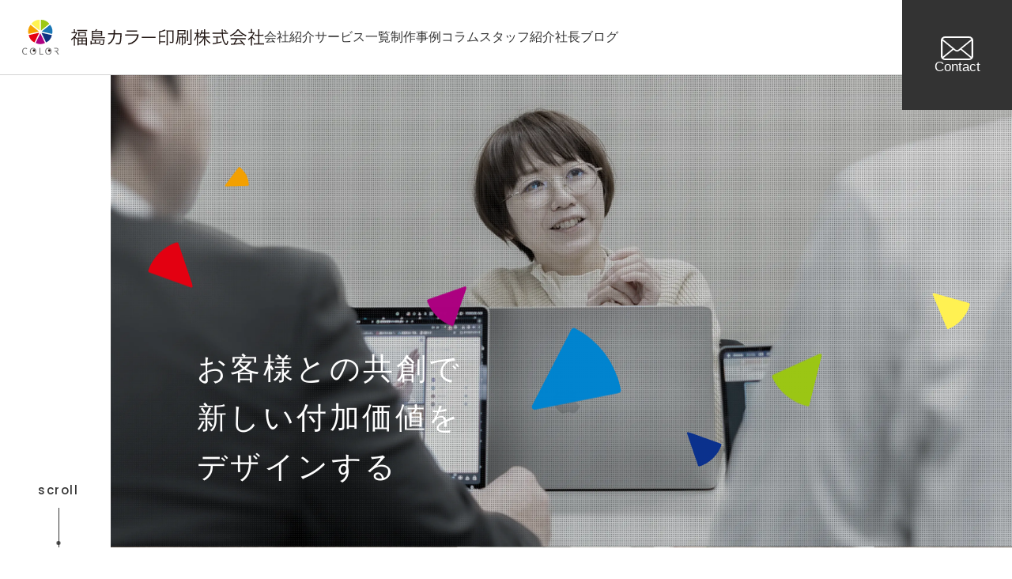

--- FILE ---
content_type: text/html; charset=UTF-8
request_url: https://f-color.co.jp/message/
body_size: 26176
content:
<!DOCTYPE html>
<html lang="ja">

<head>
  <!-- Google Tag Manager -->
  <script>
    (function(w, d, s, l, i) {
      w[l] = w[l] || [];
      w[l].push({
        'gtm.start': new Date().getTime(),
        event: 'gtm.js'
      });
      var f = d.getElementsByTagName(s)[0],
        j = d.createElement(s),
        dl = l != 'dataLayer' ? '&l=' + l : '';
      j.async = true;
      j.src =
        'https://www.googletagmanager.com/gtm.js?id=' + i + dl;
      f.parentNode.insertBefore(j, f);
    })(window, document, 'script', 'dataLayer', 'GTM-WR9J43L');
  </script>
  <!-- End Google Tag Manager -->
	<meta charset="UTF-8">
	<meta http-equiv="X-UA-Compatible" content="IE=edge">
	<meta name="viewport" content="width=device-width, initial-scale=1.0">
	<!-- meta情報 -->
	
	<meta name="description" content="「お客さまと共に創る広告と販促のクリエイティブパートナー」ひとの思いをつなぐ担い手として、Webサービスをはじめ、各種印刷物、企画・デザイン、コンテンツ制作を中心に、コミュニケーションビジネスの発展性と可能性を追求しつづけております。">
	<!-- ogp -->
	<meta property="og:title" content="福島カラー印刷株式会社">
	<meta property="og:description" content="「お客さまと共に創る広告と販促のクリエイティブパートナー」ひとの思いをつなぐ担い手として、Webサービスをはじめ、各種印刷物、企画・デザイン、コンテンツ制作を中心に、コミュニケーションビジネスの発展性と可能性を追求しつづけております。">
	<meta property="og:type" content="website">
	<meta property="og:url" content="https://f-color.co.jp/">
	<meta property="og:image" content="https://f-color.co.jp/wp-content/themes/2024fcolor/images/common/ogp.png">
	<!-- google-font -->
	<link rel="preconnect" href="https://fonts.googleapis.com">
	<link rel="preconnect" href="https://fonts.gstatic.com" crossorigin>
	<link href="https://fonts.googleapis.com/css2?family=Poppins:wght@300;400;500;600;700&display=swap"
		rel="stylesheet">
	<!-- swiperのcss -->
	<link rel="stylesheet" href="https://f-color.co.jp/wp-content/themes/2024fcolor/css/swiper-bundle.min.css">
	<!-- mainのcss -->
	<link rel="stylesheet" href="https://f-color.co.jp/wp-content/themes/2024fcolor/css/style.css?20240621">
  	<style>img:is([sizes="auto" i], [sizes^="auto," i]) { contain-intrinsic-size: 3000px 1500px }</style>
	
		<!-- All in One SEO 4.7.8 - aioseo.com -->
		<title>わたしたちの思い | 福島カラー印刷株式会社</title>
	<meta name="description" content="福島カラー印刷は、2012年創業30年を迎えました。 当社はこの30年、時代の変化とともに、印刷という商品を入" />
	<meta name="robots" content="max-image-preview:large" />
	<link rel="canonical" href="https://f-color.co.jp/message/" />
	<meta name="generator" content="All in One SEO (AIOSEO) 4.7.8" />
		<meta name="google" content="nositelinkssearchbox" />
		<script type="application/ld+json" class="aioseo-schema">
			{"@context":"https:\/\/schema.org","@graph":[{"@type":"BreadcrumbList","@id":"https:\/\/f-color.co.jp\/message\/#breadcrumblist","itemListElement":[{"@type":"ListItem","@id":"https:\/\/f-color.co.jp\/#listItem","position":1,"name":"\u5bb6","item":"https:\/\/f-color.co.jp\/","nextItem":{"@type":"ListItem","@id":"https:\/\/f-color.co.jp\/message\/#listItem","name":"\u308f\u305f\u3057\u305f\u3061\u306e\u601d\u3044"}},{"@type":"ListItem","@id":"https:\/\/f-color.co.jp\/message\/#listItem","position":2,"name":"\u308f\u305f\u3057\u305f\u3061\u306e\u601d\u3044","previousItem":{"@type":"ListItem","@id":"https:\/\/f-color.co.jp\/#listItem","name":"\u5bb6"}}]},{"@type":"Organization","@id":"https:\/\/f-color.co.jp\/#organization","name":"\u798f\u5cf6\u30ab\u30e9\u30fc\u5370\u5237\u682a\u5f0f\u4f1a\u793e","description":"\u304a\u5ba2\u3055\u307e\u3068\u5171\u306b\u5275\u308b\u5e83\u544a\u3068\u8ca9\u4fc3\u306e\u30af\u30ea\u30a8\u30a4\u30c6\u30a3\u30d6\u30d1\u30fc\u30c8\u30ca\u30fc","url":"https:\/\/f-color.co.jp\/","telephone":"+81245942188"},{"@type":"WebPage","@id":"https:\/\/f-color.co.jp\/message\/#webpage","url":"https:\/\/f-color.co.jp\/message\/","name":"\u308f\u305f\u3057\u305f\u3061\u306e\u601d\u3044 | \u798f\u5cf6\u30ab\u30e9\u30fc\u5370\u5237\u682a\u5f0f\u4f1a\u793e","description":"\u798f\u5cf6\u30ab\u30e9\u30fc\u5370\u5237\u306f\u30012012\u5e74\u5275\u696d30\u5e74\u3092\u8fce\u3048\u307e\u3057\u305f\u3002 \u5f53\u793e\u306f\u3053\u306e30\u5e74\u3001\u6642\u4ee3\u306e\u5909\u5316\u3068\u3068\u3082\u306b\u3001\u5370\u5237\u3068\u3044\u3046\u5546\u54c1\u3092\u5165","inLanguage":"ja","isPartOf":{"@id":"https:\/\/f-color.co.jp\/#website"},"breadcrumb":{"@id":"https:\/\/f-color.co.jp\/message\/#breadcrumblist"},"image":{"@type":"ImageObject","url":"https:\/\/f-color.co.jp\/wp-content\/uploads\/2013\/10\/header_title01.gif","@id":"https:\/\/f-color.co.jp\/message\/#mainImage","width":1000,"height":150},"primaryImageOfPage":{"@id":"https:\/\/f-color.co.jp\/message\/#mainImage"},"datePublished":"2013-09-25T15:12:45+09:00","dateModified":"2020-07-14T14:47:54+09:00"},{"@type":"WebSite","@id":"https:\/\/f-color.co.jp\/#website","url":"https:\/\/f-color.co.jp\/","name":"\u798f\u5cf6\u30ab\u30e9\u30fc\u5370\u5237\u682a\u5f0f\u4f1a\u793e","description":"\u304a\u5ba2\u3055\u307e\u3068\u5171\u306b\u5275\u308b\u5e83\u544a\u3068\u8ca9\u4fc3\u306e\u30af\u30ea\u30a8\u30a4\u30c6\u30a3\u30d6\u30d1\u30fc\u30c8\u30ca\u30fc","inLanguage":"ja","publisher":{"@id":"https:\/\/f-color.co.jp\/#organization"}}]}
		</script>
		<!-- All in One SEO -->

<link rel="alternate" type="application/rss+xml" title="福島カラー印刷株式会社 &raquo; わたしたちの思い のコメントのフィード" href="https://f-color.co.jp/message/feed/" />
<script type="text/javascript">
/* <![CDATA[ */
window._wpemojiSettings = {"baseUrl":"https:\/\/s.w.org\/images\/core\/emoji\/15.0.3\/72x72\/","ext":".png","svgUrl":"https:\/\/s.w.org\/images\/core\/emoji\/15.0.3\/svg\/","svgExt":".svg","source":{"concatemoji":"https:\/\/f-color.co.jp\/wp-includes\/js\/wp-emoji-release.min.js?ver=6.7.4"}};
/*! This file is auto-generated */
!function(i,n){var o,s,e;function c(e){try{var t={supportTests:e,timestamp:(new Date).valueOf()};sessionStorage.setItem(o,JSON.stringify(t))}catch(e){}}function p(e,t,n){e.clearRect(0,0,e.canvas.width,e.canvas.height),e.fillText(t,0,0);var t=new Uint32Array(e.getImageData(0,0,e.canvas.width,e.canvas.height).data),r=(e.clearRect(0,0,e.canvas.width,e.canvas.height),e.fillText(n,0,0),new Uint32Array(e.getImageData(0,0,e.canvas.width,e.canvas.height).data));return t.every(function(e,t){return e===r[t]})}function u(e,t,n){switch(t){case"flag":return n(e,"\ud83c\udff3\ufe0f\u200d\u26a7\ufe0f","\ud83c\udff3\ufe0f\u200b\u26a7\ufe0f")?!1:!n(e,"\ud83c\uddfa\ud83c\uddf3","\ud83c\uddfa\u200b\ud83c\uddf3")&&!n(e,"\ud83c\udff4\udb40\udc67\udb40\udc62\udb40\udc65\udb40\udc6e\udb40\udc67\udb40\udc7f","\ud83c\udff4\u200b\udb40\udc67\u200b\udb40\udc62\u200b\udb40\udc65\u200b\udb40\udc6e\u200b\udb40\udc67\u200b\udb40\udc7f");case"emoji":return!n(e,"\ud83d\udc26\u200d\u2b1b","\ud83d\udc26\u200b\u2b1b")}return!1}function f(e,t,n){var r="undefined"!=typeof WorkerGlobalScope&&self instanceof WorkerGlobalScope?new OffscreenCanvas(300,150):i.createElement("canvas"),a=r.getContext("2d",{willReadFrequently:!0}),o=(a.textBaseline="top",a.font="600 32px Arial",{});return e.forEach(function(e){o[e]=t(a,e,n)}),o}function t(e){var t=i.createElement("script");t.src=e,t.defer=!0,i.head.appendChild(t)}"undefined"!=typeof Promise&&(o="wpEmojiSettingsSupports",s=["flag","emoji"],n.supports={everything:!0,everythingExceptFlag:!0},e=new Promise(function(e){i.addEventListener("DOMContentLoaded",e,{once:!0})}),new Promise(function(t){var n=function(){try{var e=JSON.parse(sessionStorage.getItem(o));if("object"==typeof e&&"number"==typeof e.timestamp&&(new Date).valueOf()<e.timestamp+604800&&"object"==typeof e.supportTests)return e.supportTests}catch(e){}return null}();if(!n){if("undefined"!=typeof Worker&&"undefined"!=typeof OffscreenCanvas&&"undefined"!=typeof URL&&URL.createObjectURL&&"undefined"!=typeof Blob)try{var e="postMessage("+f.toString()+"("+[JSON.stringify(s),u.toString(),p.toString()].join(",")+"));",r=new Blob([e],{type:"text/javascript"}),a=new Worker(URL.createObjectURL(r),{name:"wpTestEmojiSupports"});return void(a.onmessage=function(e){c(n=e.data),a.terminate(),t(n)})}catch(e){}c(n=f(s,u,p))}t(n)}).then(function(e){for(var t in e)n.supports[t]=e[t],n.supports.everything=n.supports.everything&&n.supports[t],"flag"!==t&&(n.supports.everythingExceptFlag=n.supports.everythingExceptFlag&&n.supports[t]);n.supports.everythingExceptFlag=n.supports.everythingExceptFlag&&!n.supports.flag,n.DOMReady=!1,n.readyCallback=function(){n.DOMReady=!0}}).then(function(){return e}).then(function(){var e;n.supports.everything||(n.readyCallback(),(e=n.source||{}).concatemoji?t(e.concatemoji):e.wpemoji&&e.twemoji&&(t(e.twemoji),t(e.wpemoji)))}))}((window,document),window._wpemojiSettings);
/* ]]> */
</script>
<style id='wp-emoji-styles-inline-css' type='text/css'>

	img.wp-smiley, img.emoji {
		display: inline !important;
		border: none !important;
		box-shadow: none !important;
		height: 1em !important;
		width: 1em !important;
		margin: 0 0.07em !important;
		vertical-align: -0.1em !important;
		background: none !important;
		padding: 0 !important;
	}
</style>
<link rel='stylesheet' id='wp-block-library-css' href='https://f-color.co.jp/wp-includes/css/dist/block-library/style.min.css?ver=6.7.4' type='text/css' media='all' />
<style id='classic-theme-styles-inline-css' type='text/css'>
/*! This file is auto-generated */
.wp-block-button__link{color:#fff;background-color:#32373c;border-radius:9999px;box-shadow:none;text-decoration:none;padding:calc(.667em + 2px) calc(1.333em + 2px);font-size:1.125em}.wp-block-file__button{background:#32373c;color:#fff;text-decoration:none}
</style>
<style id='global-styles-inline-css' type='text/css'>
:root{--wp--preset--aspect-ratio--square: 1;--wp--preset--aspect-ratio--4-3: 4/3;--wp--preset--aspect-ratio--3-4: 3/4;--wp--preset--aspect-ratio--3-2: 3/2;--wp--preset--aspect-ratio--2-3: 2/3;--wp--preset--aspect-ratio--16-9: 16/9;--wp--preset--aspect-ratio--9-16: 9/16;--wp--preset--color--black: #000000;--wp--preset--color--cyan-bluish-gray: #abb8c3;--wp--preset--color--white: #ffffff;--wp--preset--color--pale-pink: #f78da7;--wp--preset--color--vivid-red: #cf2e2e;--wp--preset--color--luminous-vivid-orange: #ff6900;--wp--preset--color--luminous-vivid-amber: #fcb900;--wp--preset--color--light-green-cyan: #7bdcb5;--wp--preset--color--vivid-green-cyan: #00d084;--wp--preset--color--pale-cyan-blue: #8ed1fc;--wp--preset--color--vivid-cyan-blue: #0693e3;--wp--preset--color--vivid-purple: #9b51e0;--wp--preset--gradient--vivid-cyan-blue-to-vivid-purple: linear-gradient(135deg,rgba(6,147,227,1) 0%,rgb(155,81,224) 100%);--wp--preset--gradient--light-green-cyan-to-vivid-green-cyan: linear-gradient(135deg,rgb(122,220,180) 0%,rgb(0,208,130) 100%);--wp--preset--gradient--luminous-vivid-amber-to-luminous-vivid-orange: linear-gradient(135deg,rgba(252,185,0,1) 0%,rgba(255,105,0,1) 100%);--wp--preset--gradient--luminous-vivid-orange-to-vivid-red: linear-gradient(135deg,rgba(255,105,0,1) 0%,rgb(207,46,46) 100%);--wp--preset--gradient--very-light-gray-to-cyan-bluish-gray: linear-gradient(135deg,rgb(238,238,238) 0%,rgb(169,184,195) 100%);--wp--preset--gradient--cool-to-warm-spectrum: linear-gradient(135deg,rgb(74,234,220) 0%,rgb(151,120,209) 20%,rgb(207,42,186) 40%,rgb(238,44,130) 60%,rgb(251,105,98) 80%,rgb(254,248,76) 100%);--wp--preset--gradient--blush-light-purple: linear-gradient(135deg,rgb(255,206,236) 0%,rgb(152,150,240) 100%);--wp--preset--gradient--blush-bordeaux: linear-gradient(135deg,rgb(254,205,165) 0%,rgb(254,45,45) 50%,rgb(107,0,62) 100%);--wp--preset--gradient--luminous-dusk: linear-gradient(135deg,rgb(255,203,112) 0%,rgb(199,81,192) 50%,rgb(65,88,208) 100%);--wp--preset--gradient--pale-ocean: linear-gradient(135deg,rgb(255,245,203) 0%,rgb(182,227,212) 50%,rgb(51,167,181) 100%);--wp--preset--gradient--electric-grass: linear-gradient(135deg,rgb(202,248,128) 0%,rgb(113,206,126) 100%);--wp--preset--gradient--midnight: linear-gradient(135deg,rgb(2,3,129) 0%,rgb(40,116,252) 100%);--wp--preset--font-size--small: 13px;--wp--preset--font-size--medium: 20px;--wp--preset--font-size--large: 36px;--wp--preset--font-size--x-large: 42px;--wp--preset--spacing--20: 0.44rem;--wp--preset--spacing--30: 0.67rem;--wp--preset--spacing--40: 1rem;--wp--preset--spacing--50: 1.5rem;--wp--preset--spacing--60: 2.25rem;--wp--preset--spacing--70: 3.38rem;--wp--preset--spacing--80: 5.06rem;--wp--preset--shadow--natural: 6px 6px 9px rgba(0, 0, 0, 0.2);--wp--preset--shadow--deep: 12px 12px 50px rgba(0, 0, 0, 0.4);--wp--preset--shadow--sharp: 6px 6px 0px rgba(0, 0, 0, 0.2);--wp--preset--shadow--outlined: 6px 6px 0px -3px rgba(255, 255, 255, 1), 6px 6px rgba(0, 0, 0, 1);--wp--preset--shadow--crisp: 6px 6px 0px rgba(0, 0, 0, 1);}:where(.is-layout-flex){gap: 0.5em;}:where(.is-layout-grid){gap: 0.5em;}body .is-layout-flex{display: flex;}.is-layout-flex{flex-wrap: wrap;align-items: center;}.is-layout-flex > :is(*, div){margin: 0;}body .is-layout-grid{display: grid;}.is-layout-grid > :is(*, div){margin: 0;}:where(.wp-block-columns.is-layout-flex){gap: 2em;}:where(.wp-block-columns.is-layout-grid){gap: 2em;}:where(.wp-block-post-template.is-layout-flex){gap: 1.25em;}:where(.wp-block-post-template.is-layout-grid){gap: 1.25em;}.has-black-color{color: var(--wp--preset--color--black) !important;}.has-cyan-bluish-gray-color{color: var(--wp--preset--color--cyan-bluish-gray) !important;}.has-white-color{color: var(--wp--preset--color--white) !important;}.has-pale-pink-color{color: var(--wp--preset--color--pale-pink) !important;}.has-vivid-red-color{color: var(--wp--preset--color--vivid-red) !important;}.has-luminous-vivid-orange-color{color: var(--wp--preset--color--luminous-vivid-orange) !important;}.has-luminous-vivid-amber-color{color: var(--wp--preset--color--luminous-vivid-amber) !important;}.has-light-green-cyan-color{color: var(--wp--preset--color--light-green-cyan) !important;}.has-vivid-green-cyan-color{color: var(--wp--preset--color--vivid-green-cyan) !important;}.has-pale-cyan-blue-color{color: var(--wp--preset--color--pale-cyan-blue) !important;}.has-vivid-cyan-blue-color{color: var(--wp--preset--color--vivid-cyan-blue) !important;}.has-vivid-purple-color{color: var(--wp--preset--color--vivid-purple) !important;}.has-black-background-color{background-color: var(--wp--preset--color--black) !important;}.has-cyan-bluish-gray-background-color{background-color: var(--wp--preset--color--cyan-bluish-gray) !important;}.has-white-background-color{background-color: var(--wp--preset--color--white) !important;}.has-pale-pink-background-color{background-color: var(--wp--preset--color--pale-pink) !important;}.has-vivid-red-background-color{background-color: var(--wp--preset--color--vivid-red) !important;}.has-luminous-vivid-orange-background-color{background-color: var(--wp--preset--color--luminous-vivid-orange) !important;}.has-luminous-vivid-amber-background-color{background-color: var(--wp--preset--color--luminous-vivid-amber) !important;}.has-light-green-cyan-background-color{background-color: var(--wp--preset--color--light-green-cyan) !important;}.has-vivid-green-cyan-background-color{background-color: var(--wp--preset--color--vivid-green-cyan) !important;}.has-pale-cyan-blue-background-color{background-color: var(--wp--preset--color--pale-cyan-blue) !important;}.has-vivid-cyan-blue-background-color{background-color: var(--wp--preset--color--vivid-cyan-blue) !important;}.has-vivid-purple-background-color{background-color: var(--wp--preset--color--vivid-purple) !important;}.has-black-border-color{border-color: var(--wp--preset--color--black) !important;}.has-cyan-bluish-gray-border-color{border-color: var(--wp--preset--color--cyan-bluish-gray) !important;}.has-white-border-color{border-color: var(--wp--preset--color--white) !important;}.has-pale-pink-border-color{border-color: var(--wp--preset--color--pale-pink) !important;}.has-vivid-red-border-color{border-color: var(--wp--preset--color--vivid-red) !important;}.has-luminous-vivid-orange-border-color{border-color: var(--wp--preset--color--luminous-vivid-orange) !important;}.has-luminous-vivid-amber-border-color{border-color: var(--wp--preset--color--luminous-vivid-amber) !important;}.has-light-green-cyan-border-color{border-color: var(--wp--preset--color--light-green-cyan) !important;}.has-vivid-green-cyan-border-color{border-color: var(--wp--preset--color--vivid-green-cyan) !important;}.has-pale-cyan-blue-border-color{border-color: var(--wp--preset--color--pale-cyan-blue) !important;}.has-vivid-cyan-blue-border-color{border-color: var(--wp--preset--color--vivid-cyan-blue) !important;}.has-vivid-purple-border-color{border-color: var(--wp--preset--color--vivid-purple) !important;}.has-vivid-cyan-blue-to-vivid-purple-gradient-background{background: var(--wp--preset--gradient--vivid-cyan-blue-to-vivid-purple) !important;}.has-light-green-cyan-to-vivid-green-cyan-gradient-background{background: var(--wp--preset--gradient--light-green-cyan-to-vivid-green-cyan) !important;}.has-luminous-vivid-amber-to-luminous-vivid-orange-gradient-background{background: var(--wp--preset--gradient--luminous-vivid-amber-to-luminous-vivid-orange) !important;}.has-luminous-vivid-orange-to-vivid-red-gradient-background{background: var(--wp--preset--gradient--luminous-vivid-orange-to-vivid-red) !important;}.has-very-light-gray-to-cyan-bluish-gray-gradient-background{background: var(--wp--preset--gradient--very-light-gray-to-cyan-bluish-gray) !important;}.has-cool-to-warm-spectrum-gradient-background{background: var(--wp--preset--gradient--cool-to-warm-spectrum) !important;}.has-blush-light-purple-gradient-background{background: var(--wp--preset--gradient--blush-light-purple) !important;}.has-blush-bordeaux-gradient-background{background: var(--wp--preset--gradient--blush-bordeaux) !important;}.has-luminous-dusk-gradient-background{background: var(--wp--preset--gradient--luminous-dusk) !important;}.has-pale-ocean-gradient-background{background: var(--wp--preset--gradient--pale-ocean) !important;}.has-electric-grass-gradient-background{background: var(--wp--preset--gradient--electric-grass) !important;}.has-midnight-gradient-background{background: var(--wp--preset--gradient--midnight) !important;}.has-small-font-size{font-size: var(--wp--preset--font-size--small) !important;}.has-medium-font-size{font-size: var(--wp--preset--font-size--medium) !important;}.has-large-font-size{font-size: var(--wp--preset--font-size--large) !important;}.has-x-large-font-size{font-size: var(--wp--preset--font-size--x-large) !important;}
:where(.wp-block-post-template.is-layout-flex){gap: 1.25em;}:where(.wp-block-post-template.is-layout-grid){gap: 1.25em;}
:where(.wp-block-columns.is-layout-flex){gap: 2em;}:where(.wp-block-columns.is-layout-grid){gap: 2em;}
:root :where(.wp-block-pullquote){font-size: 1.5em;line-height: 1.6;}
</style>
<link rel='stylesheet' id='ppress-frontend-css' href='https://f-color.co.jp/wp-content/plugins/wp-user-avatar/assets/css/frontend.min.css?ver=4.15.21' type='text/css' media='all' />
<link rel='stylesheet' id='ppress-flatpickr-css' href='https://f-color.co.jp/wp-content/plugins/wp-user-avatar/assets/flatpickr/flatpickr.min.css?ver=4.15.21' type='text/css' media='all' />
<link rel='stylesheet' id='ppress-select2-css' href='https://f-color.co.jp/wp-content/plugins/wp-user-avatar/assets/select2/select2.min.css?ver=6.7.4' type='text/css' media='all' />
<script type="text/javascript" src="https://f-color.co.jp/wp-includes/js/jquery/jquery.min.js?ver=3.7.1" id="jquery-core-js"></script>
<script type="text/javascript" src="https://f-color.co.jp/wp-includes/js/jquery/jquery-migrate.min.js?ver=3.4.1" id="jquery-migrate-js"></script>
<script type="text/javascript" src="https://f-color.co.jp/wp-content/plugins/wp-user-avatar/assets/flatpickr/flatpickr.min.js?ver=4.15.21" id="ppress-flatpickr-js"></script>
<script type="text/javascript" src="https://f-color.co.jp/wp-content/plugins/wp-user-avatar/assets/select2/select2.min.js?ver=4.15.21" id="ppress-select2-js"></script>
<link rel="https://api.w.org/" href="https://f-color.co.jp/wp-json/" /><link rel="alternate" title="JSON" type="application/json" href="https://f-color.co.jp/wp-json/wp/v2/pages/8381" /><link rel="EditURI" type="application/rsd+xml" title="RSD" href="https://f-color.co.jp/xmlrpc.php?rsd" />
<meta name="generator" content="WordPress 6.7.4" />
<link rel='shortlink' href='https://f-color.co.jp/?p=8381' />
<link rel="alternate" title="oEmbed (JSON)" type="application/json+oembed" href="https://f-color.co.jp/wp-json/oembed/1.0/embed?url=https%3A%2F%2Ff-color.co.jp%2Fmessage%2F" />
<link rel="alternate" title="oEmbed (XML)" type="text/xml+oembed" href="https://f-color.co.jp/wp-json/oembed/1.0/embed?url=https%3A%2F%2Ff-color.co.jp%2Fmessage%2F&#038;format=xml" />
<link rel="icon" href="https://f-color.co.jp/wp-content/uploads/2021/05/e8f0da096dcc7d5ea38e0586a655f0b5-200x200.png" sizes="32x32" />
<link rel="icon" href="https://f-color.co.jp/wp-content/uploads/2021/05/e8f0da096dcc7d5ea38e0586a655f0b5-200x200.png" sizes="192x192" />
<link rel="apple-touch-icon" href="https://f-color.co.jp/wp-content/uploads/2021/05/e8f0da096dcc7d5ea38e0586a655f0b5-200x200.png" />
<meta name="msapplication-TileImage" content="https://f-color.co.jp/wp-content/uploads/2021/05/e8f0da096dcc7d5ea38e0586a655f0b5.png" />
</head>

<body>
	<header class="l-header">
		<div class="l-header__wrap">
			<div class="l-header__logo">
				<a href="https://f-color.co.jp/">
					<img src="https://f-color.co.jp/wp-content/themes/2024fcolor/images/common/logo.svg" alt="福島カラー印刷株式会社">
				</a>
			</div>
			<nav class="l-header__nav">
				<ul class="l-header__list">
					<li class="l-header__item"><a href="https://f-color.co.jp/company">会社紹介</a></li>
					<li class="l-header__item"><a href="https://f-color.co.jp/service">サービス一覧</a></li>
					<li class="l-header__item"><a href="https://f-color.co.jp/works">制作事例</a></li>
					<li class="l-header__item"><a href="https://f-color.co.jp/column">コラム</a></li>
					<li class="l-header__item"><a href="https://f-color.co.jp/staff">スタッフ紹介</a></li>
					<li class="l-header__item"><a href="https://f-color.co.jp/blog">社長ブログ</a></li>
					<!-- <li class="l-header__item"><a href="https://f-color.co.jp/staff_blog">スタッフブログ</a></li> -->
				</ul>
			</nav>
			<div class="c-to-top" id="js-to-top">
				<a href="#top" class="c-to-top__link"><img src="https://f-color.co.jp/wp-content/themes/2024fcolor/images/common/arrow-top.svg" alt="矢印のアイコン" width="14"
						height="8">Top</a>
			</div>
			<div class="l-header__btn">
				<a href="https://f-color.co.jp/contact" class="l-header__btn-link">
					<svg xmlns="http://www.w3.org/2000/svg" width="41" height="30" viewBox="0 0 41 30">
						<g id="メールのアイコンその9" transform="translate(0 -56.188)">
							<path id="パス_1324" data-name="パス 1324"
								d="M40.9,60.255a4.914,4.914,0,0,0-1.115-2.212,4.362,4.362,0,0,0-.363-.376,5.59,5.59,0,0,0-3.806-1.479H5.385a5.534,5.534,0,0,0-3.807,1.479,4.541,4.541,0,0,0-.366.38A4.854,4.854,0,0,0,.1,60.257a4.583,4.583,0,0,0-.1.979v19.9a4.734,4.734,0,0,0,.448,2.008,4.979,4.979,0,0,0,1.13,1.561c.121.113.242.218.371.32a5.622,5.622,0,0,0,3.436,1.16h30.23a5.578,5.578,0,0,0,3.441-1.168,4.572,4.572,0,0,0,.367-.311,5.026,5.026,0,0,0,1.1-1.49l.035-.079a4.711,4.711,0,0,0,.44-2v-19.9A4.859,4.859,0,0,0,40.9,60.255ZM2.789,59.41a2.42,2.42,0,0,1,.3-.329,3.344,3.344,0,0,1,2.3-.894h30.23a3.319,3.319,0,0,1,2.3.9,3.107,3.107,0,0,1,.293.321l.231.291L22.3,72.877a2.882,2.882,0,0,1-3.606,0L2.578,59.7ZM2.142,81.316a1.13,1.13,0,0,1-.011-.176V61.648l12.522,10.24L2.258,82.02Zm35.086,2.472a3.4,3.4,0,0,1-1.613.4H5.385a3.4,3.4,0,0,1-1.613-.4l-.507-.275L16.072,73.049l1.4,1.145a4.84,4.84,0,0,0,6.053,0l1.4-1.145,12.8,10.464Zm1.639-2.648a1.183,1.183,0,0,1-.009.173l-.111.711-12.4-10.13L38.868,61.653Z"
								transform="translate(0)" />
						</g>
					</svg>
					<p>Contact</p>
				</a>
			</div>
			<button class="l-drawer__icon">
				<div class="bars">
					<span class="bar bar1"></span>
					<span class="bar bar2"></span>
				</div>
			</button>
			<div class="l-drawer__menu">
				<div class="l-drawer__container">
					<ul class="l-drawer__nav">
						<li class="l-drawer__item"><a href="https://f-color.co.jp/company"
								class="l-drawer__link">会社紹介<span>Philosophy</span></a>
						</li>
						<li class="l-drawer__item">
							<a href="https://f-color.co.jp/service" class="l-drawer__link">サービス一覧<span>Service</span></a>
							<div class="l-drawer__service-item">
								<a href="https://f-color.co.jp/service/web" class="l-drawer__service-link">Webサイト制作</a>
								<a href="https://f-color.co.jp/service/marketing" class="l-drawer__service-link">Webマーケティング</a>
								<a href="https://f-color.co.jp/service/movie" class="l-drawer__service-link">動画制作</a>
								<a href="https://f-color.co.jp/service/printing" class="l-drawer__service-link">各種印刷物</a>
								<a href="https://f-color.co.jp/service/pr" class="l-drawer__service-link">PRソリューション</a>
								<a href="https://famroad.com/" class="l-drawer__service-link" target="_blank">自社発行媒体｜ファムロード</a>
							</div>
						</li>
						<li class="l-drawer__item"><a href="https://f-color.co.jp/works" class="l-drawer__link">制作事例<span>Works</span></a></li>
						<li class="l-drawer__item"><a href="https://f-color.co.jp/column"
								class="l-drawer__link">コラム<span>Column</span></a></li>
						<li class="l-drawer__item"><a href="https://f-color.co.jp/staff"
								class="l-drawer__link">スタッフ紹介<span>Staff</span></a></li>
						<li class="l-drawer__item"><a href="https://f-color.co.jp/blog" class="l-drawer__link">社長ブログ<span>Blog</span></a></li>
						<!-- <li class="l-drawer__item"><a href="https://f-color.co.jp/staff_blog" class="l-drawer__link">スタッフブログ<span>Staff Blog</span></a>
						</li> -->
						<li class="l-drawer__item"><a href="https://f-color.co.jp/news"
								class="l-drawer__link">お知らせ<span>News</span></a></li>
						<li class="l-drawer__item"><a href="https://f-color.co.jp/recruit/" class="l-drawer__link" target="_blank">採用情報<span>Recruit</span></a></li>
					</ul>
					<div class="c-btn l-drawer__btn">
						<a href="https://f-color.co.jp/contact" class="l-drawer__btn-link">
							<svg xmlns="http://www.w3.org/2000/svg" width="41" height="30" viewBox="0 0 41 30">
								<g id="メールのアイコンその9" transform="translate(0 -56.188)">
									<path id="パス_1324" data-name="パス 1324"
										d="M40.9,60.255a4.914,4.914,0,0,0-1.115-2.212,4.362,4.362,0,0,0-.363-.376,5.59,5.59,0,0,0-3.806-1.479H5.385a5.534,5.534,0,0,0-3.807,1.479,4.541,4.541,0,0,0-.366.38A4.854,4.854,0,0,0,.1,60.257a4.583,4.583,0,0,0-.1.979v19.9a4.734,4.734,0,0,0,.448,2.008,4.979,4.979,0,0,0,1.13,1.561c.121.113.242.218.371.32a5.622,5.622,0,0,0,3.436,1.16h30.23a5.578,5.578,0,0,0,3.441-1.168,4.572,4.572,0,0,0,.367-.311,5.026,5.026,0,0,0,1.1-1.49l.035-.079a4.711,4.711,0,0,0,.44-2v-19.9A4.859,4.859,0,0,0,40.9,60.255ZM2.789,59.41a2.42,2.42,0,0,1,.3-.329,3.344,3.344,0,0,1,2.3-.894h30.23a3.319,3.319,0,0,1,2.3.9,3.107,3.107,0,0,1,.293.321l.231.291L22.3,72.877a2.882,2.882,0,0,1-3.606,0L2.578,59.7ZM2.142,81.316a1.13,1.13,0,0,1-.011-.176V61.648l12.522,10.24L2.258,82.02Zm35.086,2.472a3.4,3.4,0,0,1-1.613.4H5.385a3.4,3.4,0,0,1-1.613-.4l-.507-.275L16.072,73.049l1.4,1.145a4.84,4.84,0,0,0,6.053,0l1.4-1.145,12.8,10.464Zm1.639-2.648a1.183,1.183,0,0,1-.009.173l-.111.711-12.4-10.13L38.868,61.653Z"
										transform="translate(0)" />
								</g>
							</svg>
							お問い合わせフォーム
						</a>
					</div>
					<div class="l-drawer__privacy-wrap">
						<a href="https://f-color.co.jp/privacypolicy" class="l-drawer__privacy">プライバシーポリシー</a>
					</div>
					<!-- <div class="c-sns l-drawer__sns">
						<div class="c-sns__message">＼&nbsp;follow us!&nbsp;／</div>
						<ul class="c-sns__list">
							<li class="c-sns__item youtube">
								<a href="https://www.youtube.com/channel/UCV7v00cjWr9c0xtRkc2rDiw" target="_blank">
									<img src="https://f-color.co.jp/wp-content/themes/2024fcolor/images/common/icon-youtube.svg" alt="youtubeのアイコン" loading="lazy"
										width="29" height="20">
								</a>
							</li>
							<li class="c-sns__item facebook">
								<a href="https://www.facebook.com/fcolorfukushima" target="_blank">
									<img src="https://f-color.co.jp/wp-content/themes/2024fcolor/images/common/icon-facebook.svg" alt="facebookのアイコン" loading="lazy"
										width="29" height="20">
								</a>
							</li>
							<li class="c-sns__item x">
								<a href="https://twitter.com/FcolorF" target="_blank">
									<img src="https://f-color.co.jp/wp-content/themes/2024fcolor/images/common/icon-x.svg" alt="xのアイコン" loading="lazy" width="29"
										height="20">
								</a>
							</li>
							<li class="c-sns__item instagram">
								<a href="https://www.instagram.com/fcolor2188/" target="_blank">
									<img src="https://f-color.co.jp/wp-content/themes/2024fcolor/images/common/icon-instagram.svg" alt="instagramのアイコン" loading="lazy"
										width="29" height="20">
								</a>
							</li>

						</ul>
					</div> -->
				</div>
				<div class="l-drawer__menu--bg"></div>

			</div>
		</div>
	</header>
  <main class="l-main">
		<section class="p-top-fv">
			<div class="p-top-fv__scrolldown"><span>scroll</span></div>
			<div class="p-top-fv__colors">
				<img src="https://f-color.co.jp/wp-content/themes/2024fcolor/images/top/color01.svg" class="p-top-fv__color p-top-fv__color--01">
				<img src="https://f-color.co.jp/wp-content/themes/2024fcolor/images/top/color02.svg" class="p-top-fv__color p-top-fv__color--02">
				<img src="https://f-color.co.jp/wp-content/themes/2024fcolor/images/top/color03.svg" class="p-top-fv__color p-top-fv__color--03">
				<img src="https://f-color.co.jp/wp-content/themes/2024fcolor/images/top/color04.svg" class="p-top-fv__color p-top-fv__color--04">
				<img src="https://f-color.co.jp/wp-content/themes/2024fcolor/images/top/color05.svg" class="p-top-fv__color p-top-fv__color--05">
				<img src="https://f-color.co.jp/wp-content/themes/2024fcolor/images/top/color06.svg" class="p-top-fv__color p-top-fv__color--06">
				<img src="https://f-color.co.jp/wp-content/themes/2024fcolor/images/top/color07.svg" class="p-top-fv__color p-top-fv__color--07">
			</div>
			<div class="p-top-fv__content">
				<h1 class="p-top-fv__head blurTrigger">
					お客様との共創で<br>
					新しい付加価値を<br>
					デザインする
				</h1>
				<div class="swiper-container">
					<div class="swiper p-top-fv__swiper">
						<div class="swiper-wrapper">
							<div class="swiper-slide p-top-fv__slide">
								<picture>
									<source media="(min-width: 1024px)" srcset="https://f-color.co.jp/wp-content/themes/2024fcolor/images/top/fv01.webp"
										type="image/webp">
									<source media="(min-width: 1024px)" srcset="https://f-color.co.jp/wp-content/themes/2024fcolor/images/top/fv01.png">
									<source media="(min-width: 768px)" srcset="https://f-color.co.jp/wp-content/themes/2024fcolor/images/top/fv01-tab.webp"
										type="image/webp">
									<source media="(min-width: 768px)" srcset="https://f-color.co.jp/wp-content/themes/2024fcolor/images/top/fv01-tab.png">
									<source media="(max-width: 767px)" srcset="https://f-color.co.jp/wp-content/themes/2024fcolor/images/top/fv01-sp.webp"
										type="image/webp">
									<img src="https://f-color.co.jp/wp-content/themes/2024fcolor/images/top/fv01-sp.png" alt="社員が笑顔で話し合っている写真" width="750" height="1070">
								</picture>
							</div>
							<div class="swiper-slide p-top-fv__slide">
								<picture>
									<source media="(min-width: 1024px)" srcset="https://f-color.co.jp/wp-content/themes/2024fcolor/images/top/fv02.webp"
										type="image/webp">
									<source media="(min-width: 1024px)" srcset="https://f-color.co.jp/wp-content/themes/2024fcolor/images/top/fv02.png">
									<source media="(min-width: 768px)" srcset="https://f-color.co.jp/wp-content/themes/2024fcolor/images/top/fv02-tab.webp"
										type="image/webp">
									<source media="(min-width: 768px)" srcset="https://f-color.co.jp/wp-content/themes/2024fcolor/images/top/fv02-tab.png">
									<source media="(max-width: 767px)" srcset="https://f-color.co.jp/wp-content/themes/2024fcolor/images/top/fv02-sp.webp"
										type="image/webp">
									<img src="https://f-color.co.jp/wp-content/themes/2024fcolor/images/top/fv02-sp.png" alt="会議室でパソコンを出して話し合っている写真" width="750" height="1070">
								</picture>
							</div>
							<div class="swiper-slide p-top-fv__slide">
								<picture>
									<source media="(min-width: 1024px)" srcset="https://f-color.co.jp/wp-content/themes/2024fcolor/images/top/fv03.webp"
										type="image/webp">
									<source media="(min-width: 1024px)" srcset="https://f-color.co.jp/wp-content/themes/2024fcolor/images/top/fv03.png">
									<source media="(min-width: 768px)" srcset="https://f-color.co.jp/wp-content/themes/2024fcolor/images/top/fv03-tab.webp"
										type="image/webp">
									<source media="(min-width: 768px)" srcset="https://f-color.co.jp/wp-content/themes/2024fcolor/images/top/fv03-tab.png">
									<source media="(max-width: 767px)" srcset="https://f-color.co.jp/wp-content/themes/2024fcolor/images/top/fv03-sp.webp"
										type="image/webp">
									<img src="https://f-color.co.jp/wp-content/themes/2024fcolor/images/top/fv03-sp.png" alt="パンフレットを見せて商談している写真" width="750" height="1070">
								</picture>
							</div>
						</div>
					</div>
				</div>
			</div>
		</section>

		<section class="p-top-about fadeUpTrigger">
			<div class="l-inner">
				<div class="p-top-about__row">
					<div class="p-top-about__left">
						<h2 class="p-top-about__head">
							ひとの思いをつなぐ<br class="u-sp">担い手として、<br>
							印刷を中心に、<br class="u-sp">コミュニケーション<br class="u-sp">ビジネスの<br class="u-pc">発展性と<br
								class="u-sp">可能性を追求しつづけます。
						</h2>
						<p class="p-top-about__text">
							当社のカラー、色のチカラ、<br class="u-sp">強みを最大限に活かし、<br>
							心で感じ心に響く仕事をし、<br>
							ともに歩みたいと思ってもらえる<br class="u-sp">会社になります。
						</p>
						<div class="c-btn p-top-about__btn">
							<a href="https://f-color.co.jp/company" class="c-btn__link">
								会社紹介
							</a>
						</div>
					</div>
					<div class="swiper-container p-top-about__swiper-container--sp">
						<div class="swiper p-top-about__swiper02">
							<div class="swiper-wrapper">
								<div class="swiper-slide">
									<img src="https://f-color.co.jp/wp-content/themes/2024fcolor/images/top/about-text.svg" alt="color width" width="2378" height="196">
								</div>
								<div class="swiper-slide">
									<img src="https://f-color.co.jp/wp-content/themes/2024fcolor/images/top/about-text.svg" alt="color width" width="2378" height="196">
								</div>
								<div class="swiper-slide">
									<img src="https://f-color.co.jp/wp-content/themes/2024fcolor/images/top/about-text.svg" alt="color width" width="2378" height="196">
								</div>
								<div class="swiper-slide">
									<img src="https://f-color.co.jp/wp-content/themes/2024fcolor/images/top/about-text.svg" alt="color width" width="2378" height="196">
								</div>
								<div class="swiper-slide">
									<img src="https://f-color.co.jp/wp-content/themes/2024fcolor/images/top/about-text.svg" alt="color width" width="2378" height="196">
								</div>
								<div class="swiper-slide">
									<img src="https://f-color.co.jp/wp-content/themes/2024fcolor/images/top/about-text.svg" alt="color width" width="2378" height="196">
								</div>
							</div>
						</div>
					</div>
					<figure class="p-top-about__right">
						<picture>
							<source media="(min-width: 1024px)" srcset="https://f-color.co.jp/wp-content/themes/2024fcolor/images/top/about.webp" type="image/webp">
							<source media="(min-width: 1024px)" srcset="https://f-color.co.jp/wp-content/themes/2024fcolor/images/top/about.png">
							<source media="(min-width: 768px)" srcset="https://f-color.co.jp/wp-content/themes/2024fcolor/images/top/about-tab.webp"
								type="image/webp">
							<source media="(min-width: 768px)" srcset="https://f-color.co.jp/wp-content/themes/2024fcolor/images/top/about-tab.png">
							<source media="(max-width: 767px)" srcset="https://f-color.co.jp/wp-content/themes/2024fcolor/images/top/about-sp.webp"
								type="image/webp">
							<img src="https://f-color.co.jp/wp-content/themes/2024fcolor/images/top/about-sp.png" alt="社員がパソコンで仕事をしている写真" width="690" height="568">
						</picture>
					</figure>
				</div>
			</div>
			<div class="swiper-container p-top-about__swiper-container--pc">
				<div class="swiper p-top-about__swiper">
					<div class="swiper-wrapper">
						<div class="swiper-slide">
							<img src="https://f-color.co.jp/wp-content/themes/2024fcolor/images/top/about-text.svg" alt="color width" width="2378" height="196">
						</div>
						<div class="swiper-slide">
							<img src="https://f-color.co.jp/wp-content/themes/2024fcolor/images/top/about-text.svg" alt="color width" width="2378" height="196">
						</div>
						<div class="swiper-slide">
							<img src="https://f-color.co.jp/wp-content/themes/2024fcolor/images/top/about-text.svg" alt="color width" width="2378" height="196">
						</div>
						<div class="swiper-slide">
							<img src="https://f-color.co.jp/wp-content/themes/2024fcolor/images/top/about-text.svg" alt="color width" width="2378" height="196">
						</div>
						<div class="swiper-slide">
							<img src="https://f-color.co.jp/wp-content/themes/2024fcolor/images/top/about-text.svg" alt="color width" width="2378" height="196">
						</div>
						<div class="swiper-slide">
							<img src="https://f-color.co.jp/wp-content/themes/2024fcolor/images/top/about-text.svg" alt="color width" width="2378" height="196">
						</div>
					</div>
				</div>
			</div>
		</section>

		<section class="p-top-service">
			<div class="l-inner fadeUpTrigger">
				<div class="c-section-head__wrap">
					<h2 class="c-section-head">サービス</h2>
					<p class="c-section-head__sub">Service</p>
				</div>
				<ul class="p-top-service__list">
					<li class="p-top-service__item">
						<a href="https://f-color.co.jp/service/web" class="p-top-service__link">
							<div class="p-top-service__img-wrap">
								<figure class="p-top-service__img">
									<picture>
										<source media="(min-width: 768px)" srcset="https://f-color.co.jp/wp-content/themes/2024fcolor/images/top/service01.webp"
											type="image/webp">
										<source media="(min-width: 768px)" srcset="https://f-color.co.jp/wp-content/themes/2024fcolor/images/top/service01.png">
										<source media="(max-width: 767px)" srcset="https://f-color.co.jp/wp-content/themes/2024fcolor/images/top/service01-sp.webp"
											type="image/webp">
										<img src="https://f-color.co.jp/wp-content/themes/2024fcolor/images/top/service01-sp.png" alt="パソコンをしている写真" width="322"
											height="214" loading="lazy">
									</picture>
								</figure>
								<p class="p-top-service__text">お客さまが抱えるお悩み、課題を十分にヒアリングし、最適なプランをご提案いたします。</p>
							</div>
							<div class="p-top-service__body">
								<h3 class="p-top-sevice__title">
									Webサイト制作<br>
									<span>Web site creation</span>
								</h3>
							</div>
						</a>
					</li>
					<li class="p-top-service__item">
						<a href="https://f-color.co.jp/service/marketing" class="p-top-service__link">
							<div class="p-top-service__img-wrap">
								<figure class="p-top-service__img">
									<picture>
										<source media="(min-width: 768px)" srcset="https://f-color.co.jp/wp-content/themes/2024fcolor/images/top/service02.webp"
											type="image/webp">
										<source media="(min-width: 768px)" srcset="https://f-color.co.jp/wp-content/themes/2024fcolor/images/top/service02.png">
										<source media="(max-width: 767px)" srcset="https://f-color.co.jp/wp-content/themes/2024fcolor/images/top/service02-sp.webp"
											type="image/webp">
										<img src="https://f-color.co.jp/wp-content/themes/2024fcolor/images/top/service02-sp.png" alt="会議の写真" width="322" height="214"
											loading="lazy">
									</picture>
								</figure>
								<p class="p-top-service__text">集客のためのお手伝いや各種SNSのサポートなど、ご要望に合わせてご提供いたします。</p>
							</div>
							<div class="p-top-service__body">
								<h3 class="p-top-sevice__title">
									Webマーケティング<br>
									<span>Web marketing</span>
								</h3>
							</div>
						</a>
					</li>
					<li class="p-top-service__item">
						<a href="https://f-color.co.jp/service/movie" class="p-top-service__link">
							<div class="p-top-service__img-wrap">
								<figure class="p-top-service__img">
									<picture>
										<source media="(min-width: 768px)" srcset="https://f-color.co.jp/wp-content/themes/2024fcolor/images/top/service03.webp"
											type="image/webp">
										<source media="(min-width: 768px)" srcset="https://f-color.co.jp/wp-content/themes/2024fcolor/images/top/service03.png">
										<source media="(max-width: 767px)" srcset="https://f-color.co.jp/wp-content/themes/2024fcolor/images/top/service03-sp.webp"
											type="image/webp">
										<img src="https://f-color.co.jp/wp-content/themes/2024fcolor/images/top/service03-sp.png" alt="動画制作の写真" width="322" height="214"
											loading="lazy">
									</picture>
								</figure>
								<p class="p-top-service__text">当社では企画から撮影・編集まで一貫した対応が可能です。</p>
							</div>
							<div class="p-top-service__body">
								<h3 class="p-top-sevice__title">
									動画制作<br>
									<span>Movie</span>
								</h3>
							</div>
						</a>
					</li>
					<li class="p-top-service__item">
						<a href="https://f-color.co.jp/service/printing" class="p-top-service__link">
							<div class="p-top-service__img-wrap">
								<figure class="p-top-service__img">
									<picture>
										<source media="(min-width: 768px)" srcset="https://f-color.co.jp/wp-content/themes/2024fcolor/images/top/service04.webp"
											type="image/webp">
										<source media="(min-width: 768px)" srcset="https://f-color.co.jp/wp-content/themes/2024fcolor/images/top/service04.png">
										<source media="(max-width: 767px)" srcset="https://f-color.co.jp/wp-content/themes/2024fcolor/images/top/service04-sp.webp"
											type="image/webp">
										<img src="https://f-color.co.jp/wp-content/themes/2024fcolor/images/top/service04-sp.png" alt="パソコンをしている写真" width="322"
											height="214" loading="lazy">
									</picture>
								</figure>
								<p class="p-top-service__text">長年培ったノウハウで最適・効果的なチラシを作成いたします。</p>
							</div>
							<div class="p-top-service__body">
								<h3 class="p-top-sevice__title">
									各種印刷物<br>
									<span>Print</span>
								</h3>
							</div>
						</a>
					</li>
					<li class="p-top-service__item">
						<a href="https://f-color.co.jp/service/pr" class="p-top-service__link">
							<div class="p-top-service__img-wrap">
								<figure class="p-top-service__img">
									<picture>
										<source media="(min-width: 768px)" srcset="https://f-color.co.jp/wp-content/themes/2024fcolor/images/top/service05.webp"
											type="image/webp">
										<source media="(min-width: 768px)" srcset="https://f-color.co.jp/wp-content/themes/2024fcolor/images/top/service05.png">
										<source media="(max-width: 767px)" srcset="https://f-color.co.jp/wp-content/themes/2024fcolor/images/top/service05-sp.webp"
											type="image/webp">
										<img src="https://f-color.co.jp/wp-content/themes/2024fcolor/images/top/service05-sp.png" alt="パソコンとメモをしている写真" width="322"
											height="214" loading="lazy">
									</picture>
								</figure>
								<p class="p-top-service__text">当社では企画から撮影・編集まで一貫した対応が可能です。</p>
							</div>
							<div class="p-top-service__body">
								<h3 class="p-top-sevice__title">
									PRソリューション<br>
									<span>PR solution</span>
								</h3>
							</div>
						</a>
					</li>
					<li class="p-top-service__item">
						<a href="https://famroad.com/" class="p-top-service__link" target="_blank">
							<div class="p-top-service__img-wrap">
								<figure class="p-top-service__img">
									<picture>
										<source media="(min-width: 768px)" srcset="https://f-color.co.jp/wp-content/themes/2024fcolor/images/top/service06.webp"
											type="image/webp">
										<source media="(min-width: 768px)" srcset="https://f-color.co.jp/wp-content/themes/2024fcolor/images/top/service06.png">
										<source media="(max-width: 767px)" srcset="https://f-color.co.jp/wp-content/themes/2024fcolor/images/top/service06-sp.webp"
											type="image/webp">
										<img src="https://f-color.co.jp/wp-content/themes/2024fcolor/images/top/service06-sp.png" alt="福島県、県中エリアの住まい情報誌ファムロードのバナー" width="322"
											height="214" loading="lazy">
									</picture>
								</figure>
								<p class="p-top-service__text">不動産情報からハウスメーカー・工務店様の住まいに関する最新の情報をお届けします。</p>
							</div>
							<div class="p-top-service__body">
								<h3 class="p-top-sevice__title">
									住まいの情報誌<br>
									ファムロード<br>
									<span class="ff-ja">自社発行媒体</span>
								</h3>
							</div>
						</a>
					</li>
				</ul>
				<div class="c-btn p-top-service__btn">
					<a href="https://f-color.co.jp/service" class="c-btn__link">サービス一覧</a>
				</div>

				<div class="p-top-banner">
					<p class="p-top-banner__title">PICK UP</p>
					<div class="p-top-banner__row">
						<a href="https://short-de-recruit.com/" target="_blank" class="p-top-banner__link">
							<figure class="p-top-banner__img">
								<picture>
									<source srcset="https://f-color.co.jp/wp-content/themes/2024fcolor/images/top/banner05.webp" type="image/webp">
									<img src="https://f-color.co.jp/wp-content/themes/2024fcolor/images/top/banner05.jpg" alt="ショートde採用" width="570" height="220"
										loading="lazy">
								</picture>
							</figure>
						</a>
						<a href="https://f-color.co.jp/lp/semiorder/?utm_source=corpo&utm_medium=corpo" target="_blank"
							class="p-top-banner__link">
							<figure class="p-top-banner__img">
								<picture>
									<source srcset="https://f-color.co.jp/wp-content/themes/2024fcolor/images/top/banner01.webp" type="image/webp">
									<img src="https://f-color.co.jp/wp-content/themes/2024fcolor/images/top/banner01.png" alt="お手軽ウェブサイト制作のバナー画像" width="570" height="220"
										loading="lazy">
								</picture>
							</figure>
							<p class="p-top-service__text">お客さまが抱えるお悩み、課題を十分にヒアリングし、最適なプランをご提案いたします。</p>
						</a>
						<a href="https://f-color.co.jp/lp-package/?utm_source=corpo&utm_medium=corpo" target="_blank"
							class="p-top-banner__link">
							<figure class="p-top-banner__img">
								<picture>
									<source srcset="https://f-color.co.jp/wp-content/themes/2024fcolor/images/top/banner02.webp" type="image/webp">
									<img src="https://f-color.co.jp/wp-content/themes/2024fcolor/images/top/banner02.png" alt="LPのバナー画像" width="570" height="220"
										loading="lazy">
								</picture>
							</figure>
						</a>
						<a href="https://f-color.co.jp/lp/movie/?utm_source=corpo&utm_medium=corpo" target="_blank"
							class="p-top-banner__link">
							<figure class="p-top-banner__img">
								<picture>
									<source srcset="https://f-color.co.jp/wp-content/themes/2024fcolor/images/top/banner03.webp" type="image/webp">
									<img src="https://f-color.co.jp/wp-content/themes/2024fcolor/images/top/banner03.png" alt="動画制作のバナー画像" width="570" height="220"
										loading="lazy">
								</picture>
							</figure>
						</a>
						<!-- <a href="https://www.f-color.jp/" target="_blank" class="p-top-banner__link">
							<figure class="p-top-banner__img">
								<picture>
									<source srcset="https://f-color.co.jp/wp-content/themes/2024fcolor/images/top/banner04.webp" type="image/webp">
									<img src="https://f-color.co.jp/wp-content/themes/2024fcolor/images/top/banner04.png" alt="オリジナルデザインマスクのバナー画像" width="570" height="220"
										loading="lazy">
								</picture>
							</figure>
						</a> -->
					</div>
				</div>
			</div>
		</section>

		<section class="p-top-works">
			<div class="l-inner fadeUpTrigger">
				<div class="c-section-head__wrap">
					<h2 class="c-section-head">制作事例</h2>
					<p class="c-section-head__sub">Works</p>
				</div>
				<ul class="p-top-works__tag-list --top">
					<li class="p-top-works__tag-item"><a href="#tag1" class="p-top-works__tag-link js-active">新着事例</a></li>
					<li class="p-top-works__tag-item"><a href="#tag2" class="p-top-works__tag-link">Webサイト<br
								class="u-tab">制作</a></li>
					<li class="p-top-works__tag-item"><a href="#tag3" class="p-top-works__tag-link">Web<br
								class="u-tab">マーケティング</a></li>
					<li class="p-top-works__tag-item"><a href="#tag4" class="p-top-works__tag-link">動画制作</a></li>
					<li class="p-top-works__tag-item"><a href="#tag5" class="p-top-works__tag-link">各種印刷物</a></li>
					<li class="p-top-works__tag-item"><a href="#tag6" class="p-top-works__tag-link">PR<br
								class="u-tab">ソリューション</a></li>
				</ul>
			</div>
			<div class="p-top-works__swiper-wrap fadeUpTrigger">
				<!-- all -->
				<div class="p-top-works__container js-open" id="tag1">
					<div class="swiper-container">
						<div class="swiper p-top-works__swiper01">
							<div class="swiper-wrapper">
																				<div class="swiper-slide">
											<a href="https://f-color.co.jp/works/%e8%97%a4%e7%94%b0%e5%bb%ba%e8%a8%ad%e5%b7%a5%e6%a5%ad%e6%a0%aa%e5%bc%8f%e4%bc%9a%e7%a4%be%e3%81%9f%e3%81%a6%e3%82%8b%e5%90%9b%e3%83%9d%e3%83%bc%e3%82%ba%e5%a4%89%e6%9b%b4/" class="p-top-works__item">
																						<div class="p-top-works__img">
											<img width="212" height="300" src="https://f-color.co.jp/wp-content/uploads/2025/12/6fc103534d133ba50852fcab23970181-212x300.jpg" class="attachment-medium size-medium" alt="" decoding="async" fetchpriority="high" srcset="https://f-color.co.jp/wp-content/uploads/2025/12/6fc103534d133ba50852fcab23970181-212x300.jpg 212w, https://f-color.co.jp/wp-content/uploads/2025/12/6fc103534d133ba50852fcab23970181-584x825.jpg 584w, https://f-color.co.jp/wp-content/uploads/2025/12/6fc103534d133ba50852fcab23970181-768x1085.jpg 768w, https://f-color.co.jp/wp-content/uploads/2025/12/6fc103534d133ba50852fcab23970181-1087x1536.jpg 1087w, https://f-color.co.jp/wp-content/uploads/2025/12/6fc103534d133ba50852fcab23970181.jpg 1200w" sizes="(max-width: 212px) 100vw, 212px" />										</div>
																				<p class="p-top-works__category">
											イラスト										</p>
																																								<p class="p-top-works__genre">たてる君ポーズ変更</p>
																													</a>
								</div>
																		<div class="swiper-slide">
											<a href="https://f-color.co.jp/works/%e3%82%bf%e3%82%a6%e3%82%b6%e3%83%bcbox%e3%83%86%e3%82%a3%e3%82%b7%e3%83%a5%e8%a3%bd%e4%bd%9c/" class="p-top-works__item">
																						<div class="p-top-works__img">
											<img width="213" height="300" src="https://f-color.co.jp/wp-content/uploads/2025/12/d830f95d7cf98f89249323808c8b7190-213x300.jpg" class="attachment-medium size-medium" alt="" decoding="async" srcset="https://f-color.co.jp/wp-content/uploads/2025/12/d830f95d7cf98f89249323808c8b7190-213x300.jpg 213w, https://f-color.co.jp/wp-content/uploads/2025/12/d830f95d7cf98f89249323808c8b7190-584x823.jpg 584w, https://f-color.co.jp/wp-content/uploads/2025/12/d830f95d7cf98f89249323808c8b7190-768x1083.jpg 768w, https://f-color.co.jp/wp-content/uploads/2025/12/d830f95d7cf98f89249323808c8b7190.jpg 981w" sizes="(max-width: 213px) 100vw, 213px" />										</div>
																				<p class="p-top-works__category">
											各種印刷物										</p>
																														<p class="p-top-works__name">
											タウザー&nbsp;様&nbsp;										</p>
																																								<p class="p-top-works__genre">BOXティシュ製作</p>
																													</a>
								</div>
																		<div class="swiper-slide">
											<a href="https://f-color.co.jp/works/%e7%a4%be%e4%bc%9a%e7%a6%8f%e7%a5%89%e6%b3%95%e4%ba%ba%e3%80%80%e7%9f%a2%e5%90%b9%e7%94%ba%e7%a4%be%e4%bc%9a%e7%a6%8f%e7%a5%89%e5%8d%94%e8%ad%b0%e4%bc%9a-%e3%83%90%e3%82%b9%e7%94%a8%e3%83%9e%e3%82%b0/" class="p-top-works__item">
																						<div class="p-top-works__img">
											<img width="212" height="300" src="https://f-color.co.jp/wp-content/uploads/2025/12/a0972567b9a9f9546a4ea4d987001f46-212x300.jpg" class="attachment-medium size-medium" alt="" decoding="async" srcset="https://f-color.co.jp/wp-content/uploads/2025/12/a0972567b9a9f9546a4ea4d987001f46-212x300.jpg 212w, https://f-color.co.jp/wp-content/uploads/2025/12/a0972567b9a9f9546a4ea4d987001f46-584x825.jpg 584w, https://f-color.co.jp/wp-content/uploads/2025/12/a0972567b9a9f9546a4ea4d987001f46-768x1085.jpg 768w, https://f-color.co.jp/wp-content/uploads/2025/12/a0972567b9a9f9546a4ea4d987001f46.jpg 910w" sizes="(max-width: 212px) 100vw, 212px" />										</div>
																				<p class="p-top-works__category">
											各種印刷物										</p>
																														<p class="p-top-works__name">
											社会福祉法人　矢吹町社会福祉協議会 	&nbsp;様&nbsp;										</p>
																																								<p class="p-top-works__genre">バス用マグネット製作/いきいきバスツアー</p>
																													</a>
								</div>
																		<div class="swiper-slide">
											<a href="https://f-color.co.jp/works/%e7%a4%be%e4%bc%9a%e7%a6%8f%e7%a5%89%e6%b3%95%e4%ba%ba%e3%81%99%e3%81%93%e3%82%84%e3%81%8b%e7%a6%8f%e7%a5%89%e4%bc%9a-%e3%83%91%e3%83%b3%e3%83%95%e3%83%ac%e3%83%83%e3%83%88/" class="p-top-works__item">
																						<div class="p-top-works__img w-print">
											<div class="-front">
												<img width="300" height="212" src="https://f-color.co.jp/wp-content/uploads/2025/12/2ad94d984f88462ab378f8ec2b816acb-300x212.jpg" class="attachment-medium size-medium" alt="" decoding="async" srcset="https://f-color.co.jp/wp-content/uploads/2025/12/2ad94d984f88462ab378f8ec2b816acb-300x212.jpg 300w, https://f-color.co.jp/wp-content/uploads/2025/12/2ad94d984f88462ab378f8ec2b816acb-584x413.jpg 584w, https://f-color.co.jp/wp-content/uploads/2025/12/2ad94d984f88462ab378f8ec2b816acb-768x543.jpg 768w, https://f-color.co.jp/wp-content/uploads/2025/12/2ad94d984f88462ab378f8ec2b816acb-1320x934.jpg 1320w, https://f-color.co.jp/wp-content/uploads/2025/12/2ad94d984f88462ab378f8ec2b816acb.jpg 1380w" sizes="(max-width: 300px) 100vw, 300px" />											</div>
											<div class="-back">
												<img width="300" height="213" src="https://f-color.co.jp/wp-content/uploads/2025/12/36f07f0402d12d49334e9eff61b521fd-300x213.jpg" class="attachment-medium size-medium" alt="" decoding="async" srcset="https://f-color.co.jp/wp-content/uploads/2025/12/36f07f0402d12d49334e9eff61b521fd-300x213.jpg 300w, https://f-color.co.jp/wp-content/uploads/2025/12/36f07f0402d12d49334e9eff61b521fd-584x414.jpg 584w, https://f-color.co.jp/wp-content/uploads/2025/12/36f07f0402d12d49334e9eff61b521fd-768x545.jpg 768w, https://f-color.co.jp/wp-content/uploads/2025/12/36f07f0402d12d49334e9eff61b521fd-1320x937.jpg 1320w, https://f-color.co.jp/wp-content/uploads/2025/12/36f07f0402d12d49334e9eff61b521fd.jpg 1378w" sizes="(max-width: 300px) 100vw, 300px" />											</div>
										</div>
																				<p class="p-top-works__category">
											各種印刷物										</p>
																														<p class="p-top-works__name">
											社会福祉法人すこやか福祉会&nbsp;様&nbsp;										</p>
																																								<p class="p-top-works__genre">パンフレット</p>
																													</a>
								</div>
																		<div class="swiper-slide">
											<a href="https://f-color.co.jp/works/%e6%a0%aa%e5%bc%8f%e4%bc%9a%e7%a4%be%e6%9d%b1%e9%82%a6%e9%8a%80%e8%a1%8c%e7%a6%8f%e5%b3%b6%e7%9c%8c%e3%82%ad%e3%83%a3%e3%83%83%e3%82%b7%e3%83%a5%e3%83%ac%e3%82%b9%e7%b4%8d%e4%bb%98%e6%8e%a8%e9%80%b2/" class="p-top-works__item">
																						<div class="p-top-works__img">
											<img width="212" height="300" src="https://f-color.co.jp/wp-content/uploads/2025/11/6e69c15580c0598cfe662d38bba4c19e-212x300.jpeg" class="attachment-medium size-medium" alt="" decoding="async" srcset="https://f-color.co.jp/wp-content/uploads/2025/11/6e69c15580c0598cfe662d38bba4c19e-212x300.jpeg 212w, https://f-color.co.jp/wp-content/uploads/2025/11/6e69c15580c0598cfe662d38bba4c19e-584x826.jpeg 584w, https://f-color.co.jp/wp-content/uploads/2025/11/6e69c15580c0598cfe662d38bba4c19e-768x1086.jpeg 768w, https://f-color.co.jp/wp-content/uploads/2025/11/6e69c15580c0598cfe662d38bba4c19e-1087x1536.jpeg 1087w, https://f-color.co.jp/wp-content/uploads/2025/11/6e69c15580c0598cfe662d38bba4c19e.jpeg 1240w" sizes="(max-width: 212px) 100vw, 212px" />										</div>
																				<p class="p-top-works__category">
											各種印刷物										</p>
																														<p class="p-top-works__name">
											株式会社東邦銀行&nbsp;様&nbsp;										</p>
																																								<p class="p-top-works__genre">福島県キャッシュレス納付推進大使</p>
																													</a>
								</div>
																		<div class="swiper-slide">
											<a href="https://f-color.co.jp/works/%e6%9c%89%e9%99%90%e4%bc%9a%e7%a4%be%e3%82%ab%e3%83%bc%e3%83%88%e3%81%82%e3%82%8a%e3%81%8c%e3%81%a8%e3%81%86%e6%84%9f%e8%ac%9d%e7%a5%ad15%ef%bc%8811%e6%9c%88dm%e7%94%a8%ef%bc%89%e3%83%97%e3%83%ad/" class="p-top-works__item">
																						<div class="p-top-works__img">
											<img width="212" height="300" src="https://f-color.co.jp/wp-content/uploads/2025/11/9ef5f96c7d68942e94adf23edab70c1f-212x300.jpg" class="attachment-medium size-medium" alt="" decoding="async" srcset="https://f-color.co.jp/wp-content/uploads/2025/11/9ef5f96c7d68942e94adf23edab70c1f-212x300.jpg 212w, https://f-color.co.jp/wp-content/uploads/2025/11/9ef5f96c7d68942e94adf23edab70c1f-584x827.jpg 584w, https://f-color.co.jp/wp-content/uploads/2025/11/9ef5f96c7d68942e94adf23edab70c1f-768x1087.jpg 768w, https://f-color.co.jp/wp-content/uploads/2025/11/9ef5f96c7d68942e94adf23edab70c1f.jpg 835w" sizes="(max-width: 212px) 100vw, 212px" />										</div>
																				<p class="p-top-works__category">
											各種印刷物										</p>
																														<p class="p-top-works__name">
											有限会社カート&nbsp;様&nbsp;										</p>
																																								<p class="p-top-works__genre">ありがとう感謝祭15（11月DM用）プロレス動画案内</p>
																													</a>
								</div>
																		<div class="swiper-slide">
											<a href="https://f-color.co.jp/works/%e6%a0%aa%e5%bc%8f%e4%bc%9a%e7%a4%be%e3%83%99%e3%83%ab%e3%83%bb%e3%83%9e%e3%83%8d%e3%82%b8%e3%83%a1%e3%83%b3%e3%83%88-%e6%b8%ac%e9%87%8f%e9%87%8e%e5%b8%b3%ef%bc%88%e7%ae%94%e6%8a%bc%e3%81%97%ef%bc%89/" class="p-top-works__item">
																						<div class="p-top-works__img">
											<img width="211" height="300" src="https://f-color.co.jp/wp-content/uploads/2025/11/df28ba32148336880540769cb794123a-211x300.jpg" class="attachment-medium size-medium" alt="" decoding="async" srcset="https://f-color.co.jp/wp-content/uploads/2025/11/df28ba32148336880540769cb794123a-211x300.jpg 211w, https://f-color.co.jp/wp-content/uploads/2025/11/df28ba32148336880540769cb794123a-584x829.jpg 584w, https://f-color.co.jp/wp-content/uploads/2025/11/df28ba32148336880540769cb794123a-768x1090.jpg 768w, https://f-color.co.jp/wp-content/uploads/2025/11/df28ba32148336880540769cb794123a.jpg 874w" sizes="(max-width: 211px) 100vw, 211px" />										</div>
																				<p class="p-top-works__category">
											各種印刷物										</p>
																														<p class="p-top-works__name">
											株式会社ベル・マネジメント&nbsp;様&nbsp;										</p>
																																								<p class="p-top-works__genre">測量野帳（箔押し）</p>
																													</a>
								</div>
																		<div class="swiper-slide">
											<a href="https://f-color.co.jp/works/%e7%a4%be%e4%bc%9a%e7%a6%8f%e7%a5%89%e6%b3%95%e4%ba%ba%e3%80%80%e5%8c%97%e4%bf%a1%e7%a6%8f%e7%a5%89%e4%bc%9a-%e6%96%b0%e8%81%9e%e6%8a%98%e8%be%bc%e7%94%a8a4%e3%83%81%e3%83%a9%e3%82%b7/" class="p-top-works__item">
																						<div class="p-top-works__img w-print">
											<div class="-front">
												<img width="212" height="300" src="https://f-color.co.jp/wp-content/uploads/2025/11/26c5777739d271c7a919fd95a675bbcf-212x300.jpg" class="attachment-medium size-medium" alt="" decoding="async" srcset="https://f-color.co.jp/wp-content/uploads/2025/11/26c5777739d271c7a919fd95a675bbcf-212x300.jpg 212w, https://f-color.co.jp/wp-content/uploads/2025/11/26c5777739d271c7a919fd95a675bbcf-584x826.jpg 584w, https://f-color.co.jp/wp-content/uploads/2025/11/26c5777739d271c7a919fd95a675bbcf-768x1086.jpg 768w, https://f-color.co.jp/wp-content/uploads/2025/11/26c5777739d271c7a919fd95a675bbcf.jpg 984w" sizes="(max-width: 212px) 100vw, 212px" />											</div>
											<div class="-back">
												<img width="213" height="300" src="https://f-color.co.jp/wp-content/uploads/2025/11/321a699b94e51c4b6591993a74d57215-213x300.jpg" class="attachment-medium size-medium" alt="" decoding="async" srcset="https://f-color.co.jp/wp-content/uploads/2025/11/321a699b94e51c4b6591993a74d57215-213x300.jpg 213w, https://f-color.co.jp/wp-content/uploads/2025/11/321a699b94e51c4b6591993a74d57215-584x824.jpg 584w, https://f-color.co.jp/wp-content/uploads/2025/11/321a699b94e51c4b6591993a74d57215-768x1083.jpg 768w, https://f-color.co.jp/wp-content/uploads/2025/11/321a699b94e51c4b6591993a74d57215.jpg 899w" sizes="(max-width: 213px) 100vw, 213px" />											</div>
										</div>
																				<p class="p-top-works__category">
											各種印刷物										</p>
																														<p class="p-top-works__name">
											社会福祉法人　北信福祉会 &nbsp;様&nbsp;										</p>
																																								<p class="p-top-works__genre">新聞折込用A4チラシ</p>
																													</a>
								</div>
																		<div class="swiper-slide">
											<a href="https://f-color.co.jp/works/%e7%84%bc%e3%82%ae%e3%83%a7%e3%83%bc%e3%82%b6%e3%81%ae%e5%8b%9d%e4%ba%8c%e9%83%8e-pop-%ef%be%8a%ef%bd%b2%ef%be%8e%ef%be%9e%ef%bd%b0%ef%be%99/" class="p-top-works__item">
																						<div class="p-top-works__img">
											<img width="212" height="300" src="https://f-color.co.jp/wp-content/uploads/2025/11/c2f811e54d6fd3f70c0d63ed06364371-212x300.jpeg" class="attachment-medium size-medium" alt="" decoding="async" srcset="https://f-color.co.jp/wp-content/uploads/2025/11/c2f811e54d6fd3f70c0d63ed06364371-212x300.jpeg 212w, https://f-color.co.jp/wp-content/uploads/2025/11/c2f811e54d6fd3f70c0d63ed06364371-584x826.jpeg 584w, https://f-color.co.jp/wp-content/uploads/2025/11/c2f811e54d6fd3f70c0d63ed06364371-768x1086.jpeg 768w, https://f-color.co.jp/wp-content/uploads/2025/11/c2f811e54d6fd3f70c0d63ed06364371-1087x1536.jpeg 1087w, https://f-color.co.jp/wp-content/uploads/2025/11/c2f811e54d6fd3f70c0d63ed06364371.jpeg 1240w" sizes="(max-width: 212px) 100vw, 212px" />										</div>
																				<p class="p-top-works__category">
											各種印刷物										</p>
																														<p class="p-top-works__name">
											焼ギョーザの勝二郎&nbsp;様&nbsp;										</p>
																																								<p class="p-top-works__genre">POP/ﾊｲﾎﾞｰﾙ</p>
																													</a>
								</div>
																		<div class="swiper-slide">
											<a href="https://f-color.co.jp/works/%e5%90%88%e5%90%8c%e4%bc%9a%e7%a4%be%e6%98%8e%e6%b2%bb%e9%9b%bb%e5%b7%a5%e3%82%b9%e3%83%86%e3%83%83%e3%82%ab%e3%83%bc/" class="p-top-works__item">
																						<div class="p-top-works__img">
											<img width="300" height="300" src="https://f-color.co.jp/wp-content/uploads/2025/10/8b5613d48fe56b1c8f65010c426f8988-300x300.jpg" class="attachment-medium size-medium" alt="" decoding="async" srcset="https://f-color.co.jp/wp-content/uploads/2025/10/8b5613d48fe56b1c8f65010c426f8988-300x300.jpg 300w, https://f-color.co.jp/wp-content/uploads/2025/10/8b5613d48fe56b1c8f65010c426f8988-584x584.jpg 584w, https://f-color.co.jp/wp-content/uploads/2025/10/8b5613d48fe56b1c8f65010c426f8988-200x200.jpg 200w, https://f-color.co.jp/wp-content/uploads/2025/10/8b5613d48fe56b1c8f65010c426f8988.jpg 590w" sizes="(max-width: 300px) 100vw, 300px" />										</div>
																				<p class="p-top-works__category">
											イラスト										</p>
																														<p class="p-top-works__name">
											合同会社明治電工&nbsp;様&nbsp;										</p>
																																								<p class="p-top-works__genre">ステッカー</p>
																													</a>
								</div>
																		<div class="swiper-slide">
											<a href="https://f-color.co.jp/works/%e6%a0%aa%e5%bc%8f%e4%bc%9a%e7%a4%be%e3%82%a2%e3%82%af%e3%82%a2%e4%bd%8f%e3%81%be%e3%81%84%e3%82%8b%e8%a8%ad%e5%82%99%ef%bc%9alp%e6%a7%8b%e7%af%89/" class="p-top-works__item">
																						<div class="p-top-works__img w-web">
											<div class="pc_th">
												<img width="300" height="169" src="https://f-color.co.jp/wp-content/uploads/2025/10/364fb661d9f957a739b919be5376dc08-300x169.jpg" class="attachment-medium size-medium" alt="" decoding="async" srcset="https://f-color.co.jp/wp-content/uploads/2025/10/364fb661d9f957a739b919be5376dc08-300x169.jpg 300w, https://f-color.co.jp/wp-content/uploads/2025/10/364fb661d9f957a739b919be5376dc08-584x328.jpg 584w, https://f-color.co.jp/wp-content/uploads/2025/10/364fb661d9f957a739b919be5376dc08-768x431.jpg 768w, https://f-color.co.jp/wp-content/uploads/2025/10/364fb661d9f957a739b919be5376dc08.jpg 1200w" sizes="(max-width: 300px) 100vw, 300px" />											</div>

											<div class="sp_th">
												<div class="img_wp">
												<img width="169" height="300" src="https://f-color.co.jp/wp-content/uploads/2025/10/7818fb347d214e92103df87488e5867b-169x300.jpg" class="attachment-medium size-medium" alt="" decoding="async" srcset="https://f-color.co.jp/wp-content/uploads/2025/10/7818fb347d214e92103df87488e5867b-169x300.jpg 169w, https://f-color.co.jp/wp-content/uploads/2025/10/7818fb347d214e92103df87488e5867b-576x1024.jpg 576w, https://f-color.co.jp/wp-content/uploads/2025/10/7818fb347d214e92103df87488e5867b.jpg 748w" sizes="(max-width: 169px) 100vw, 169px" />												</div>
											</div>
										</div>
																				<p class="p-top-works__category">
											WEBサービス										</p>
																														<p class="p-top-works__name">
											株式会社アクア住まいる設備&nbsp;様&nbsp;										</p>
																																								<p class="p-top-works__genre">LP構築</p>
																													</a>
								</div>
																		<div class="swiper-slide">
											<a href="https://f-color.co.jp/works/%e8%87%aa%e7%a4%be%e8%a1%8c%e6%94%bf%e5%9b%a3%e4%bd%93%ef%be%8c%ef%be%9f%ef%be%9b%ef%be%93%e5%b1%95%e9%96%8b%e6%a1%88%e5%86%85/" class="p-top-works__item">
																						<div class="p-top-works__img w-print">
											<div class="-front">
												<img width="212" height="300" src="https://f-color.co.jp/wp-content/uploads/2025/10/4a207272652d1e9e90698ca285462977-212x300.jpeg" class="attachment-medium size-medium" alt="" decoding="async" srcset="https://f-color.co.jp/wp-content/uploads/2025/10/4a207272652d1e9e90698ca285462977-212x300.jpeg 212w, https://f-color.co.jp/wp-content/uploads/2025/10/4a207272652d1e9e90698ca285462977-584x826.jpeg 584w, https://f-color.co.jp/wp-content/uploads/2025/10/4a207272652d1e9e90698ca285462977-768x1086.jpeg 768w, https://f-color.co.jp/wp-content/uploads/2025/10/4a207272652d1e9e90698ca285462977-1087x1536.jpeg 1087w, https://f-color.co.jp/wp-content/uploads/2025/10/4a207272652d1e9e90698ca285462977.jpeg 1240w" sizes="(max-width: 212px) 100vw, 212px" />											</div>
											<div class="-back">
												<img width="212" height="300" src="https://f-color.co.jp/wp-content/uploads/2025/10/19c21237ecb8e4ed219e2a8260f99939-212x300.jpeg" class="attachment-medium size-medium" alt="" decoding="async" srcset="https://f-color.co.jp/wp-content/uploads/2025/10/19c21237ecb8e4ed219e2a8260f99939-212x300.jpeg 212w, https://f-color.co.jp/wp-content/uploads/2025/10/19c21237ecb8e4ed219e2a8260f99939-584x826.jpeg 584w, https://f-color.co.jp/wp-content/uploads/2025/10/19c21237ecb8e4ed219e2a8260f99939-768x1086.jpeg 768w, https://f-color.co.jp/wp-content/uploads/2025/10/19c21237ecb8e4ed219e2a8260f99939-1087x1536.jpeg 1087w, https://f-color.co.jp/wp-content/uploads/2025/10/19c21237ecb8e4ed219e2a8260f99939.jpeg 1240w" sizes="(max-width: 212px) 100vw, 212px" />											</div>
										</div>
																				<p class="p-top-works__category">
											各種印刷物										</p>
																														<p class="p-top-works__name">自社</p>
																																								<p class="p-top-works__genre">行政団体ﾌﾟﾛﾓ展開案内</p>
																													</a>
								</div>
																							</div>
						</div>
					</div>
					<div class="c-swiper-btn">
						<div class="swiper-button-prev">
							<svg xmlns="http://www.w3.org/2000/svg" width="8" height="14" viewBox="0 0 8 14">
								<path id="パス_1190" data-name="パス 1190"
									d="M27,31a1,1,0,0,1-.707-.293l-6-6a1,1,0,0,1,0-1.414l6-6a1,1,0,1,1,1.414,1.414L22.414,24l5.293,5.293A1,1,0,0,1,27,31Z"
									transform="translate(-20 -17)" />
							</svg>
						</div>
						<div class="c-btn p-top-works__btn">
							<a href="https://f-color.co.jp/works" class="c-btn__link">
								制作事例一覧
							</a>
						</div>
						<div class="swiper-button-next">
							<svg xmlns="http://www.w3.org/2000/svg" width="8" height="14" viewBox="0 0 8 14">
								<path id="パス_1190" data-name="パス 1190"
									d="M21,31a1,1,0,0,1-.707-1.707L25.586,24l-5.293-5.293a1,1,0,0,1,1.414-1.414l6,6a1,1,0,0,1,0,1.414l-6,6A1,1,0,0,1,21,31Z"
									transform="translate(-20 -17)" />
							</svg>
						</div>
					</div>
				</div>
				<!-- web -->
				<div class="p-top-works__container" id="tag2">
					<div class="swiper-container">
						<div class="swiper p-top-works__swiper01">
							<div class="swiper-wrapper">
																				<div class="swiper-slide">
											<a href="https://f-color.co.jp/works/%e6%a0%aa%e5%bc%8f%e4%bc%9a%e7%a4%be%e3%82%a2%e3%82%af%e3%82%a2%e4%bd%8f%e3%81%be%e3%81%84%e3%82%8b%e8%a8%ad%e5%82%99%ef%bc%9alp%e6%a7%8b%e7%af%89/" class="p-top-works__item">
																						<div class="p-top-works__img w-web">
											<div class="pc_th">
												<img width="300" height="169" src="https://f-color.co.jp/wp-content/uploads/2025/10/364fb661d9f957a739b919be5376dc08-300x169.jpg" class="attachment-medium size-medium" alt="" decoding="async" srcset="https://f-color.co.jp/wp-content/uploads/2025/10/364fb661d9f957a739b919be5376dc08-300x169.jpg 300w, https://f-color.co.jp/wp-content/uploads/2025/10/364fb661d9f957a739b919be5376dc08-584x328.jpg 584w, https://f-color.co.jp/wp-content/uploads/2025/10/364fb661d9f957a739b919be5376dc08-768x431.jpg 768w, https://f-color.co.jp/wp-content/uploads/2025/10/364fb661d9f957a739b919be5376dc08.jpg 1200w" sizes="(max-width: 300px) 100vw, 300px" />											</div>

											<div class="sp_th">
												<div class="img_wp">
												<img width="169" height="300" src="https://f-color.co.jp/wp-content/uploads/2025/10/7818fb347d214e92103df87488e5867b-169x300.jpg" class="attachment-medium size-medium" alt="" decoding="async" srcset="https://f-color.co.jp/wp-content/uploads/2025/10/7818fb347d214e92103df87488e5867b-169x300.jpg 169w, https://f-color.co.jp/wp-content/uploads/2025/10/7818fb347d214e92103df87488e5867b-576x1024.jpg 576w, https://f-color.co.jp/wp-content/uploads/2025/10/7818fb347d214e92103df87488e5867b.jpg 748w" sizes="(max-width: 169px) 100vw, 169px" />												</div>
											</div>
										</div>
																				<p class="p-top-works__category">Webサイト制作</p>
																														<p class="p-top-works__name">
											株式会社アクア住まいる設備&nbsp;様&nbsp;										</p>
																																								<p class="p-top-works__genre">LP構築</p>
																													</a>
								</div>
																		<div class="swiper-slide">
											<a href="https://f-color.co.jp/works/%e7%a6%8f%e5%b3%b6%e3%83%8e%e3%83%bc%e3%83%9f%e6%a0%aa%e5%bc%8f%e4%bc%9a%e7%a4%be%ef%bc%9aweb%e3%82%b5%e3%82%a4%e3%83%88%e6%a7%8b%e7%af%89/" class="p-top-works__item">
																						<div class="p-top-works__img w-web">
											<div class="pc_th">
												<img width="300" height="169" src="https://f-color.co.jp/wp-content/uploads/2025/09/fe995611939ee90d1c9f079ca0a27443-300x169.jpg" class="attachment-medium size-medium" alt="" decoding="async" srcset="https://f-color.co.jp/wp-content/uploads/2025/09/fe995611939ee90d1c9f079ca0a27443-300x169.jpg 300w, https://f-color.co.jp/wp-content/uploads/2025/09/fe995611939ee90d1c9f079ca0a27443-584x328.jpg 584w, https://f-color.co.jp/wp-content/uploads/2025/09/fe995611939ee90d1c9f079ca0a27443-768x431.jpg 768w, https://f-color.co.jp/wp-content/uploads/2025/09/fe995611939ee90d1c9f079ca0a27443.jpg 1200w" sizes="(max-width: 300px) 100vw, 300px" />											</div>

											<div class="sp_th">
												<div class="img_wp">
												<img width="168" height="300" src="https://f-color.co.jp/wp-content/uploads/2025/09/ca2da55b9640345fbbc0411598c144a9-168x300.jpg" class="attachment-medium size-medium" alt="" decoding="async" srcset="https://f-color.co.jp/wp-content/uploads/2025/09/ca2da55b9640345fbbc0411598c144a9-168x300.jpg 168w, https://f-color.co.jp/wp-content/uploads/2025/09/ca2da55b9640345fbbc0411598c144a9-574x1024.jpg 574w, https://f-color.co.jp/wp-content/uploads/2025/09/ca2da55b9640345fbbc0411598c144a9.jpg 750w" sizes="(max-width: 168px) 100vw, 168px" />												</div>
											</div>
										</div>
																				<p class="p-top-works__category">Webサイト制作</p>
																														<p class="p-top-works__name">
											福島ノーミ株式会社&nbsp;様&nbsp;										</p>
																																								<p class="p-top-works__genre">Webサイト構築</p>
																													</a>
								</div>
																		<div class="swiper-slide">
											<a href="https://f-color.co.jp/works/%e7%a6%8f%e5%b3%b6%e5%be%a9%e8%88%88%e3%82%b5%e3%82%a4%e3%82%af%e3%83%ab%e6%9a%ab%e5%ae%9a%e3%82%b5%e3%82%a4%e3%83%88%ef%bc%9a%e3%82%b5%e3%82%a4%e3%83%88%e6%a7%8b%e7%af%89/" class="p-top-works__item">
																						<div class="p-top-works__img w-web">
											<div class="pc_th">
												<img width="300" height="169" src="https://f-color.co.jp/wp-content/uploads/2025/03/1664016bff06bc74ee2374270700913b-300x169.jpg" class="attachment-medium size-medium" alt="" decoding="async" srcset="https://f-color.co.jp/wp-content/uploads/2025/03/1664016bff06bc74ee2374270700913b-300x169.jpg 300w, https://f-color.co.jp/wp-content/uploads/2025/03/1664016bff06bc74ee2374270700913b-584x328.jpg 584w, https://f-color.co.jp/wp-content/uploads/2025/03/1664016bff06bc74ee2374270700913b-768x431.jpg 768w, https://f-color.co.jp/wp-content/uploads/2025/03/1664016bff06bc74ee2374270700913b.jpg 1200w" sizes="(max-width: 300px) 100vw, 300px" />											</div>

											<div class="sp_th">
												<div class="img_wp">
												<img width="169" height="300" src="https://f-color.co.jp/wp-content/uploads/2025/03/becfa5eb005112e0918695f261877030-169x300.jpg" class="attachment-medium size-medium" alt="" decoding="async" srcset="https://f-color.co.jp/wp-content/uploads/2025/03/becfa5eb005112e0918695f261877030-169x300.jpg 169w, https://f-color.co.jp/wp-content/uploads/2025/03/becfa5eb005112e0918695f261877030-576x1024.jpg 576w, https://f-color.co.jp/wp-content/uploads/2025/03/becfa5eb005112e0918695f261877030.jpg 748w" sizes="(max-width: 169px) 100vw, 169px" />												</div>
											</div>
										</div>
																				<p class="p-top-works__category">Webサイト制作</p>
																														<p class="p-top-works__name">
											福島民報社&nbsp;様&nbsp;										</p>
																																								<p class="p-top-works__genre">サイト構築</p>
																													</a>
								</div>
																		<div class="swiper-slide">
											<a href="https://f-color.co.jp/works/%e5%a4%a7%e4%b9%85%e8%87%aa%e5%8b%95%e8%bb%8a%ef%bc%9alp%e6%a7%8b%e7%af%89/" class="p-top-works__item">
																						<div class="p-top-works__img w-web">
											<div class="pc_th">
												<img width="300" height="169" src="https://f-color.co.jp/wp-content/uploads/2025/02/864d7cf517dc69e222057fa4893fd68e-300x169.jpg" class="attachment-medium size-medium" alt="" decoding="async" srcset="https://f-color.co.jp/wp-content/uploads/2025/02/864d7cf517dc69e222057fa4893fd68e-300x169.jpg 300w, https://f-color.co.jp/wp-content/uploads/2025/02/864d7cf517dc69e222057fa4893fd68e-584x329.jpg 584w, https://f-color.co.jp/wp-content/uploads/2025/02/864d7cf517dc69e222057fa4893fd68e-768x432.jpg 768w, https://f-color.co.jp/wp-content/uploads/2025/02/864d7cf517dc69e222057fa4893fd68e.jpg 1200w" sizes="(max-width: 300px) 100vw, 300px" />											</div>

											<div class="sp_th">
												<div class="img_wp">
												<img width="168" height="300" src="https://f-color.co.jp/wp-content/uploads/2025/02/e497683ad112e8c6bbd7da9403907947-168x300.jpg" class="attachment-medium size-medium" alt="" decoding="async" srcset="https://f-color.co.jp/wp-content/uploads/2025/02/e497683ad112e8c6bbd7da9403907947-168x300.jpg 168w, https://f-color.co.jp/wp-content/uploads/2025/02/e497683ad112e8c6bbd7da9403907947-574x1024.jpg 574w, https://f-color.co.jp/wp-content/uploads/2025/02/e497683ad112e8c6bbd7da9403907947.jpg 746w" sizes="(max-width: 168px) 100vw, 168px" />												</div>
											</div>
										</div>
																				<p class="p-top-works__category">Webサイト制作</p>
																														<p class="p-top-works__name">
											大久自動車&nbsp;様&nbsp;										</p>
																																								<p class="p-top-works__genre">LP構築</p>
																													</a>
								</div>
																		<div class="swiper-slide">
											<a href="https://f-color.co.jp/works/%e5%a4%a7%e4%b9%85%e8%87%aa%e5%8b%95%e8%bb%8a%e8%b2%a9%e5%a3%b2%e6%a0%aa%e5%bc%8f%e4%bc%9a%e7%a4%be%ef%bc%9aweb%e3%82%b5%e3%82%a4%e3%83%88%e6%a7%8b%e7%af%89/" class="p-top-works__item">
																						<div class="p-top-works__img w-web">
											<div class="pc_th">
												<img width="300" height="164" src="https://f-color.co.jp/wp-content/uploads/2025/01/44619d3f4ab3ba05b99137c0530ba3f9-300x164.jpg" class="attachment-medium size-medium" alt="" decoding="async" srcset="https://f-color.co.jp/wp-content/uploads/2025/01/44619d3f4ab3ba05b99137c0530ba3f9-300x164.jpg 300w, https://f-color.co.jp/wp-content/uploads/2025/01/44619d3f4ab3ba05b99137c0530ba3f9-584x318.jpg 584w, https://f-color.co.jp/wp-content/uploads/2025/01/44619d3f4ab3ba05b99137c0530ba3f9-768x419.jpg 768w, https://f-color.co.jp/wp-content/uploads/2025/01/44619d3f4ab3ba05b99137c0530ba3f9.jpg 1200w" sizes="(max-width: 300px) 100vw, 300px" />											</div>

											<div class="sp_th">
												<div class="img_wp">
												<img width="168" height="300" src="https://f-color.co.jp/wp-content/uploads/2025/01/5573cbd99875d51317f327e99e429550-168x300.jpg" class="attachment-medium size-medium" alt="" decoding="async" srcset="https://f-color.co.jp/wp-content/uploads/2025/01/5573cbd99875d51317f327e99e429550-168x300.jpg 168w, https://f-color.co.jp/wp-content/uploads/2025/01/5573cbd99875d51317f327e99e429550-575x1024.jpg 575w, https://f-color.co.jp/wp-content/uploads/2025/01/5573cbd99875d51317f327e99e429550.jpg 748w" sizes="(max-width: 168px) 100vw, 168px" />												</div>
											</div>
										</div>
																				<p class="p-top-works__category">Webサイト制作</p>
																														<p class="p-top-works__name">
											大久自動車販売株式会社&nbsp;様&nbsp;										</p>
																																								<p class="p-top-works__genre">Webサイト構築</p>
																													</a>
								</div>
																		<div class="swiper-slide">
											<a href="https://f-color.co.jp/works/%e6%9d%b1%e6%b4%8b%e3%82%a8%e3%83%b3%e3%82%b8%e3%83%8b%e3%82%a2%e3%83%aa%e3%83%b3%e3%82%b0%e6%a0%aa%e5%bc%8f%e4%bc%9a%e7%a4%be%ef%bc%9a%e3%82%ad%e3%83%a3%e3%83%aa%e3%82%a2%e6%8e%a1%e7%94%a8lp/" class="p-top-works__item">
																						<div class="p-top-works__img w-web">
											<div class="pc_th">
												<img width="300" height="198" src="https://f-color.co.jp/wp-content/uploads/2025/01/7665348bd1fa9b0aed9554b4bae276f9-300x198.jpg" class="attachment-medium size-medium" alt="" decoding="async" srcset="https://f-color.co.jp/wp-content/uploads/2025/01/7665348bd1fa9b0aed9554b4bae276f9-300x198.jpg 300w, https://f-color.co.jp/wp-content/uploads/2025/01/7665348bd1fa9b0aed9554b4bae276f9-584x385.jpg 584w, https://f-color.co.jp/wp-content/uploads/2025/01/7665348bd1fa9b0aed9554b4bae276f9-768x506.jpg 768w, https://f-color.co.jp/wp-content/uploads/2025/01/7665348bd1fa9b0aed9554b4bae276f9.jpg 1200w" sizes="(max-width: 300px) 100vw, 300px" />											</div>

											<div class="sp_th">
												<div class="img_wp">
												<img width="171" height="300" src="https://f-color.co.jp/wp-content/uploads/2025/01/42ffa189a102d79f699304f80ff22255-171x300.jpg" class="attachment-medium size-medium" alt="" decoding="async" srcset="https://f-color.co.jp/wp-content/uploads/2025/01/42ffa189a102d79f699304f80ff22255-171x300.jpg 171w, https://f-color.co.jp/wp-content/uploads/2025/01/42ffa189a102d79f699304f80ff22255-584x1024.jpg 584w, https://f-color.co.jp/wp-content/uploads/2025/01/42ffa189a102d79f699304f80ff22255-768x1349.jpg 768w, https://f-color.co.jp/wp-content/uploads/2025/01/42ffa189a102d79f699304f80ff22255-875x1536.jpg 875w, https://f-color.co.jp/wp-content/uploads/2025/01/42ffa189a102d79f699304f80ff22255.jpg 894w" sizes="(max-width: 171px) 100vw, 171px" />												</div>
											</div>
										</div>
																				<p class="p-top-works__category">Webサイト制作</p>
																														<p class="p-top-works__name">
											東洋エンジニアリング株式会社&nbsp;様&nbsp;										</p>
																																								<p class="p-top-works__genre">キャリア採用LP</p>
																													</a>
								</div>
																		<div class="swiper-slide">
											<a href="https://f-color.co.jp/works/%e6%a3%ae%e6%a0%aa%e5%bc%8f%e4%bc%9a%e7%a4%be%ef%bc%9alp%e6%a7%8b%e7%af%89/" class="p-top-works__item">
																						<div class="p-top-works__img w-web">
											<div class="pc_th">
												<img width="300" height="169" src="https://f-color.co.jp/wp-content/uploads/2025/01/e0f3eb9fe6cbb593d3cf5a3849409c61-300x169.jpg" class="attachment-medium size-medium" alt="" decoding="async" srcset="https://f-color.co.jp/wp-content/uploads/2025/01/e0f3eb9fe6cbb593d3cf5a3849409c61-300x169.jpg 300w, https://f-color.co.jp/wp-content/uploads/2025/01/e0f3eb9fe6cbb593d3cf5a3849409c61-584x328.jpg 584w, https://f-color.co.jp/wp-content/uploads/2025/01/e0f3eb9fe6cbb593d3cf5a3849409c61-768x431.jpg 768w, https://f-color.co.jp/wp-content/uploads/2025/01/e0f3eb9fe6cbb593d3cf5a3849409c61.jpg 1200w" sizes="(max-width: 300px) 100vw, 300px" />											</div>

											<div class="sp_th">
												<div class="img_wp">
												<img width="169" height="300" src="https://f-color.co.jp/wp-content/uploads/2025/01/b76f4876e542a88a258dec3a75120dfd-169x300.jpg" class="attachment-medium size-medium" alt="" decoding="async" srcset="https://f-color.co.jp/wp-content/uploads/2025/01/b76f4876e542a88a258dec3a75120dfd-169x300.jpg 169w, https://f-color.co.jp/wp-content/uploads/2025/01/b76f4876e542a88a258dec3a75120dfd-576x1024.jpg 576w, https://f-color.co.jp/wp-content/uploads/2025/01/b76f4876e542a88a258dec3a75120dfd.jpg 750w" sizes="(max-width: 169px) 100vw, 169px" />												</div>
											</div>
										</div>
																				<p class="p-top-works__category">Webサイト制作</p>
																														<p class="p-top-works__name">
											森株式会社&nbsp;様&nbsp;										</p>
																																								<p class="p-top-works__genre">LP構築</p>
																													</a>
								</div>
																		<div class="swiper-slide">
											<a href="https://f-color.co.jp/works/%e3%81%84%e3%82%8f%e3%81%8d%e5%b8%82%e5%ad%90%e3%81%a9%e3%82%82%e3%83%bb%e5%ad%90%e8%82%b2%e3%81%a6%e6%94%af%e6%8f%b4%e3%83%9d%e3%83%bc%e3%82%bf%e3%83%ab%e3%81%84%e3%82%8f%e3%81%8d%e3%81%a3%e3%81%93/" class="p-top-works__item">
																						<div class="p-top-works__img w-web">
											<div class="pc_th">
												<img width="300" height="169" src="https://f-color.co.jp/wp-content/uploads/2025/01/cb40f7bd2d064b31f2ea1cb6c66886f0-300x169.jpg" class="attachment-medium size-medium" alt="" decoding="async" srcset="https://f-color.co.jp/wp-content/uploads/2025/01/cb40f7bd2d064b31f2ea1cb6c66886f0-300x169.jpg 300w, https://f-color.co.jp/wp-content/uploads/2025/01/cb40f7bd2d064b31f2ea1cb6c66886f0-584x329.jpg 584w, https://f-color.co.jp/wp-content/uploads/2025/01/cb40f7bd2d064b31f2ea1cb6c66886f0-768x432.jpg 768w, https://f-color.co.jp/wp-content/uploads/2025/01/cb40f7bd2d064b31f2ea1cb6c66886f0.jpg 1200w" sizes="(max-width: 300px) 100vw, 300px" />											</div>

											<div class="sp_th">
												<div class="img_wp">
												<img width="168" height="300" src="https://f-color.co.jp/wp-content/uploads/2025/01/79846ae258fcd0b234e1c485e54aee28-168x300.jpg" class="attachment-medium size-medium" alt="" decoding="async" srcset="https://f-color.co.jp/wp-content/uploads/2025/01/79846ae258fcd0b234e1c485e54aee28-168x300.jpg 168w, https://f-color.co.jp/wp-content/uploads/2025/01/79846ae258fcd0b234e1c485e54aee28-574x1024.jpg 574w, https://f-color.co.jp/wp-content/uploads/2025/01/79846ae258fcd0b234e1c485e54aee28.jpg 746w" sizes="(max-width: 168px) 100vw, 168px" />												</div>
											</div>
										</div>
																				<p class="p-top-works__category">Webサイト制作</p>
																														<p class="p-top-works__name">
											いわき市&nbsp;様&nbsp;										</p>
																																								<p class="p-top-works__genre">Webサイト構築</p>
																													</a>
								</div>
																							</div>
						</div>
					</div>
					<div class="c-swiper-btn">
						<div class="swiper-button-prev">
							<svg xmlns="http://www.w3.org/2000/svg" width="8" height="14" viewBox="0 0 8 14">
								<path id="パス_1190" data-name="パス 1190"
									d="M27,31a1,1,0,0,1-.707-.293l-6-6a1,1,0,0,1,0-1.414l6-6a1,1,0,1,1,1.414,1.414L22.414,24l5.293,5.293A1,1,0,0,1,27,31Z"
									transform="translate(-20 -17)" />
							</svg>
						</div>
						<div class="c-btn p-top-works__btn">
							<a href="https://f-color.co.jp/works" class="c-btn__link">
								制作事例一覧
							</a>
						</div>
						<div class="swiper-button-next">
							<svg xmlns="http://www.w3.org/2000/svg" width="8" height="14" viewBox="0 0 8 14">
								<path id="パス_1190" data-name="パス 1190"
									d="M21,31a1,1,0,0,1-.707-1.707L25.586,24l-5.293-5.293a1,1,0,0,1,1.414-1.414l6,6a1,1,0,0,1,0,1.414l-6,6A1,1,0,0,1,21,31Z"
									transform="translate(-20 -17)" />
							</svg>
						</div>
					</div>
				</div>
				<!-- marketing -->
				<div class="p-top-works__container" id="tag3">
					<div class="swiper-container">
						<div class="swiper p-top-works__swiper02">
							<div class="swiper-wrapper">
																<div class="swiper-slide">
									<a href="https://f-color.co.jp/works/%e5%a4%a7%e4%b9%85%e8%87%aa%e5%8b%95%e8%bb%8a%ef%bc%9alp%e6%a7%8b%e7%af%89/" class="p-top-works__item">
																		<div class="p-top-works__img w-web">
									<div class="pc_th">
										<img width="300" height="169" src="https://f-color.co.jp/wp-content/uploads/2025/02/864d7cf517dc69e222057fa4893fd68e-300x169.jpg" class="attachment-medium size-medium" alt="" decoding="async" srcset="https://f-color.co.jp/wp-content/uploads/2025/02/864d7cf517dc69e222057fa4893fd68e-300x169.jpg 300w, https://f-color.co.jp/wp-content/uploads/2025/02/864d7cf517dc69e222057fa4893fd68e-584x329.jpg 584w, https://f-color.co.jp/wp-content/uploads/2025/02/864d7cf517dc69e222057fa4893fd68e-768x432.jpg 768w, https://f-color.co.jp/wp-content/uploads/2025/02/864d7cf517dc69e222057fa4893fd68e.jpg 1200w" sizes="(max-width: 300px) 100vw, 300px" />									</div>

									<div class="sp_th">
										<div class="img_wp">
										<img width="168" height="300" src="https://f-color.co.jp/wp-content/uploads/2025/02/e497683ad112e8c6bbd7da9403907947-168x300.jpg" class="attachment-medium size-medium" alt="" decoding="async" srcset="https://f-color.co.jp/wp-content/uploads/2025/02/e497683ad112e8c6bbd7da9403907947-168x300.jpg 168w, https://f-color.co.jp/wp-content/uploads/2025/02/e497683ad112e8c6bbd7da9403907947-574x1024.jpg 574w, https://f-color.co.jp/wp-content/uploads/2025/02/e497683ad112e8c6bbd7da9403907947.jpg 746w" sizes="(max-width: 168px) 100vw, 168px" />										</div>
									</div>
								</div>
																		<p class="p-top-works__category">Webマーケティング</p>
																														<p class="p-top-works__name">
											大久自動車&nbsp;様&nbsp;										</p>
																																								<p class="p-top-works__genre">LP構築</p>
																													</a>
								</div>
																<div class="swiper-slide">
									<a href="https://f-color.co.jp/works/%e5%8c%85%e6%8b%ac%e3%82%b7%e3%82%b9%e3%83%86%e3%83%a0%e3%81%ab%e3%82%88%e3%82%8b%e6%97%a5%e6%9c%ac%e3%83%ad%e3%83%bc%e3%83%ab%e3%82%b7%e3%83%a3%e3%83%83%e3%83%8f%e5%ad%a6%e4%bc%9a%e5%be%b3%e5%b3%b6/" class="p-top-works__item">
																		<div class="p-top-works__img w-web">
									<div class="pc_th">
										<img width="300" height="187" src="https://f-color.co.jp/wp-content/uploads/2024/12/04ad1f827ffe814561bb093b522e797c-300x187.jpg" class="attachment-medium size-medium" alt="" decoding="async" srcset="https://f-color.co.jp/wp-content/uploads/2024/12/04ad1f827ffe814561bb093b522e797c-300x187.jpg 300w, https://f-color.co.jp/wp-content/uploads/2024/12/04ad1f827ffe814561bb093b522e797c-584x365.jpg 584w, https://f-color.co.jp/wp-content/uploads/2024/12/04ad1f827ffe814561bb093b522e797c-768x479.jpg 768w, https://f-color.co.jp/wp-content/uploads/2024/12/04ad1f827ffe814561bb093b522e797c.jpg 1200w" sizes="(max-width: 300px) 100vw, 300px" />									</div>

									<div class="sp_th">
										<div class="img_wp">
										<img width="167" height="300" src="https://f-color.co.jp/wp-content/uploads/2024/12/8d32eb4072749430fc613a1849ec36e6-167x300.jpg" class="attachment-medium size-medium" alt="" decoding="async" srcset="https://f-color.co.jp/wp-content/uploads/2024/12/8d32eb4072749430fc613a1849ec36e6-167x300.jpg 167w, https://f-color.co.jp/wp-content/uploads/2024/12/8d32eb4072749430fc613a1849ec36e6-571x1024.jpg 571w, https://f-color.co.jp/wp-content/uploads/2024/12/8d32eb4072749430fc613a1849ec36e6.jpg 738w" sizes="(max-width: 167px) 100vw, 167px" />										</div>
									</div>
								</div>
																		<p class="p-top-works__category">Webマーケティング</p>
																														<p class="p-top-works__name">
											包括システムによる日本ロールシャッハ学会徳島大会 大会事務局&nbsp;様&nbsp;										</p>
																																								<p class="p-top-works__genre">Webサイト構築</p>
																													</a>
								</div>
																<div class="swiper-slide">
									<a href="https://f-color.co.jp/works/%e3%81%99%e3%81%8f%e3%81%99%e3%81%8f%e3%81%b2%e3%82%8d%e3%81%b0%ef%bc%9aweb%e3%82%b5%e3%82%a4%e3%83%88%e6%94%b9%e4%bf%ae/" class="p-top-works__item">
																		<div class="p-top-works__img w-web">
									<div class="pc_th">
										<img width="300" height="169" src="https://f-color.co.jp/wp-content/uploads/2024/11/8aa4ea3d5dac22a182da96aeebc2f321-300x169.jpg" class="attachment-medium size-medium" alt="" decoding="async" srcset="https://f-color.co.jp/wp-content/uploads/2024/11/8aa4ea3d5dac22a182da96aeebc2f321-300x169.jpg 300w, https://f-color.co.jp/wp-content/uploads/2024/11/8aa4ea3d5dac22a182da96aeebc2f321-584x329.jpg 584w, https://f-color.co.jp/wp-content/uploads/2024/11/8aa4ea3d5dac22a182da96aeebc2f321-768x432.jpg 768w, https://f-color.co.jp/wp-content/uploads/2024/11/8aa4ea3d5dac22a182da96aeebc2f321.jpg 1200w" sizes="(max-width: 300px) 100vw, 300px" />									</div>

									<div class="sp_th">
										<div class="img_wp">
										<img width="169" height="300" src="https://f-color.co.jp/wp-content/uploads/2024/11/f1e3be1ed1476fe24e71e4d17cec2db1-169x300.png" class="attachment-medium size-medium" alt="" decoding="async" srcset="https://f-color.co.jp/wp-content/uploads/2024/11/f1e3be1ed1476fe24e71e4d17cec2db1-169x300.png 169w, https://f-color.co.jp/wp-content/uploads/2024/11/f1e3be1ed1476fe24e71e4d17cec2db1-576x1024.png 576w, https://f-color.co.jp/wp-content/uploads/2024/11/f1e3be1ed1476fe24e71e4d17cec2db1.png 748w" sizes="(max-width: 169px) 100vw, 169px" />										</div>
									</div>
								</div>
																		<p class="p-top-works__category">Webマーケティング</p>
																														<p class="p-top-works__name">
											福島県こども未来局 子育て支援課&nbsp;様&nbsp;										</p>
																																								<p class="p-top-works__genre">Webサイト改修</p>
																													</a>
								</div>
																<div class="swiper-slide">
									<a href="https://f-color.co.jp/works/%e9%a3%af%e5%9d%82%e6%b8%a9%e6%b3%89%e5%85%ac%e8%a1%86%e6%b5%b4%e5%a0%b4%ef%bc%9aweb%e3%82%b5%e3%82%a4%e3%83%88%e6%a7%8b%e7%af%89/" class="p-top-works__item">
																		<div class="p-top-works__img w-web">
									<div class="pc_th">
										<img width="300" height="168" src="https://f-color.co.jp/wp-content/uploads/2024/05/934d823395f60c2fcb721e6c1d5e99aa-300x168.jpg" class="attachment-medium size-medium" alt="" decoding="async" srcset="https://f-color.co.jp/wp-content/uploads/2024/05/934d823395f60c2fcb721e6c1d5e99aa-300x168.jpg 300w, https://f-color.co.jp/wp-content/uploads/2024/05/934d823395f60c2fcb721e6c1d5e99aa-584x327.jpg 584w, https://f-color.co.jp/wp-content/uploads/2024/05/934d823395f60c2fcb721e6c1d5e99aa-768x430.jpg 768w, https://f-color.co.jp/wp-content/uploads/2024/05/934d823395f60c2fcb721e6c1d5e99aa-30x17.jpg 30w, https://f-color.co.jp/wp-content/uploads/2024/05/934d823395f60c2fcb721e6c1d5e99aa.jpg 1200w" sizes="(max-width: 300px) 100vw, 300px" />									</div>

									<div class="sp_th">
										<div class="img_wp">
										<img width="167" height="300" src="https://f-color.co.jp/wp-content/uploads/2024/05/5c543410377a6eea87106482edc8337b-167x300.jpg" class="attachment-medium size-medium" alt="" decoding="async" srcset="https://f-color.co.jp/wp-content/uploads/2024/05/5c543410377a6eea87106482edc8337b-167x300.jpg 167w, https://f-color.co.jp/wp-content/uploads/2024/05/5c543410377a6eea87106482edc8337b-569x1024.jpg 569w, https://f-color.co.jp/wp-content/uploads/2024/05/5c543410377a6eea87106482edc8337b-17x30.jpg 17w, https://f-color.co.jp/wp-content/uploads/2024/05/5c543410377a6eea87106482edc8337b.jpg 742w" sizes="(max-width: 167px) 100vw, 167px" />										</div>
									</div>
								</div>
																		<p class="p-top-works__category">Webマーケティング</p>
																														<p class="p-top-works__name">
											飯坂温泉公衆浴場&nbsp;様&nbsp;										</p>
																																								<p class="p-top-works__genre">Webサイト構築</p>
																													</a>
								</div>
																<div class="swiper-slide">
									<a href="https://f-color.co.jp/works/%e3%83%ad%e3%83%9c%e3%83%83%e3%83%88%e3%81%ae%e3%81%be%e3%81%a1%e3%80%8c%e3%81%bf%e3%81%aa%e3%81%bf%e3%81%9d%e3%81%86%e3%81%be%e3%80%8d-ui%e3%82%bf%e3%83%bc%e3%83%b3%e3%82%bb%e3%83%9f%e3%83%8a/" class="p-top-works__item">
																		<div class="p-top-works__img w-web">
									<div class="pc_th">
										<img width="300" height="195" src="https://f-color.co.jp/wp-content/uploads/2023/09/e1cc1be070b9ca729cbdc1a559f0d683-300x195.jpg" class="attachment-medium size-medium" alt="" decoding="async" srcset="https://f-color.co.jp/wp-content/uploads/2023/09/e1cc1be070b9ca729cbdc1a559f0d683-300x195.jpg 300w, https://f-color.co.jp/wp-content/uploads/2023/09/e1cc1be070b9ca729cbdc1a559f0d683-584x380.jpg 584w, https://f-color.co.jp/wp-content/uploads/2023/09/e1cc1be070b9ca729cbdc1a559f0d683-768x500.jpg 768w, https://f-color.co.jp/wp-content/uploads/2023/09/e1cc1be070b9ca729cbdc1a559f0d683-30x20.jpg 30w, https://f-color.co.jp/wp-content/uploads/2023/09/e1cc1be070b9ca729cbdc1a559f0d683.jpg 1200w" sizes="(max-width: 300px) 100vw, 300px" />									</div>

									<div class="sp_th">
										<div class="img_wp">
										<img width="167" height="300" src="https://f-color.co.jp/wp-content/uploads/2023/09/edb57dd491109421e0fe3f31d0582faf-167x300.jpg" class="attachment-medium size-medium" alt="" decoding="async" srcset="https://f-color.co.jp/wp-content/uploads/2023/09/edb57dd491109421e0fe3f31d0582faf-167x300.jpg 167w, https://f-color.co.jp/wp-content/uploads/2023/09/edb57dd491109421e0fe3f31d0582faf-570x1024.jpg 570w, https://f-color.co.jp/wp-content/uploads/2023/09/edb57dd491109421e0fe3f31d0582faf-768x1380.jpg 768w, https://f-color.co.jp/wp-content/uploads/2023/09/edb57dd491109421e0fe3f31d0582faf-855x1536.jpg 855w, https://f-color.co.jp/wp-content/uploads/2023/09/edb57dd491109421e0fe3f31d0582faf-17x30.jpg 17w, https://f-color.co.jp/wp-content/uploads/2023/09/edb57dd491109421e0fe3f31d0582faf.jpg 894w" sizes="(max-width: 167px) 100vw, 167px" />										</div>
									</div>
								</div>
																		<p class="p-top-works__category">Webマーケティング</p>
																														<p class="p-top-works__name">
											福島県南相馬市商工観光部移住定住課&nbsp;様&nbsp;										</p>
																																								<p class="p-top-works__genre">ロボットのまち「みなみそうま」 UIターンセミナーLP</p>
																													</a>
								</div>
																<div class="swiper-slide">
									<a href="https://f-color.co.jp/works/%e3%81%b5%e3%81%8f%e3%81%97%e3%81%be%e3%81%a9%e3%81%be%e3%82%93%e3%81%aa%e3%81%8b%e3%81%be%e3%82%8b%e3%81%94%e3%81%a8%e4%bd%93%e9%a8%93%e3%83%8a%e3%83%93%ef%bc%9aweb%e3%82%b5%e3%82%a4%e3%83%88/" class="p-top-works__item">
																		<div class="p-top-works__img w-web">
									<div class="pc_th">
										<img width="300" height="187" src="https://f-color.co.jp/wp-content/uploads/2024/04/b22c9edee64b155d6cb680f0c8b2bad9-300x187.jpg" class="attachment-medium size-medium" alt="" decoding="async" srcset="https://f-color.co.jp/wp-content/uploads/2024/04/b22c9edee64b155d6cb680f0c8b2bad9-300x187.jpg 300w, https://f-color.co.jp/wp-content/uploads/2024/04/b22c9edee64b155d6cb680f0c8b2bad9-584x365.jpg 584w, https://f-color.co.jp/wp-content/uploads/2024/04/b22c9edee64b155d6cb680f0c8b2bad9-768x479.jpg 768w, https://f-color.co.jp/wp-content/uploads/2024/04/b22c9edee64b155d6cb680f0c8b2bad9-30x19.jpg 30w, https://f-color.co.jp/wp-content/uploads/2024/04/b22c9edee64b155d6cb680f0c8b2bad9.jpg 1200w" sizes="(max-width: 300px) 100vw, 300px" />									</div>

									<div class="sp_th">
										<div class="img_wp">
										<img width="168" height="300" src="https://f-color.co.jp/wp-content/uploads/2024/04/f4b1a59abfb82073b69dda9ca168be19-168x300.jpg" class="attachment-medium size-medium" alt="" decoding="async" srcset="https://f-color.co.jp/wp-content/uploads/2024/04/f4b1a59abfb82073b69dda9ca168be19-168x300.jpg 168w, https://f-color.co.jp/wp-content/uploads/2024/04/f4b1a59abfb82073b69dda9ca168be19-573x1024.jpg 573w, https://f-color.co.jp/wp-content/uploads/2024/04/f4b1a59abfb82073b69dda9ca168be19-17x30.jpg 17w, https://f-color.co.jp/wp-content/uploads/2024/04/f4b1a59abfb82073b69dda9ca168be19.jpg 744w" sizes="(max-width: 168px) 100vw, 168px" />										</div>
									</div>
								</div>
																		<p class="p-top-works__category">Webマーケティング</p>
																														<p class="p-top-works__name">
											ふくしまどまんなかまるごと体験ナビ&nbsp;様&nbsp;										</p>
																																								<p class="p-top-works__genre">Webサイト構築</p>
																													</a>
								</div>
																<div class="swiper-slide">
									<a href="https://f-color.co.jp/works/%e5%85%83%e7%a5%96%e5%8f%b0%e6%b9%be%e3%83%a9%e3%83%bc%e3%83%a1%e3%83%b3-%e5%91%b3%e4%b8%96%ef%bc%9aec%e6%a7%8b%e7%af%89/" class="p-top-works__item">
																		<div class="p-top-works__img w-web">
									<div class="pc_th">
										<img width="300" height="187" src="https://f-color.co.jp/wp-content/uploads/2024/04/a68ec3c1d21a846067ec463723131f31-300x187.jpg" class="attachment-medium size-medium" alt="" decoding="async" srcset="https://f-color.co.jp/wp-content/uploads/2024/04/a68ec3c1d21a846067ec463723131f31-300x187.jpg 300w, https://f-color.co.jp/wp-content/uploads/2024/04/a68ec3c1d21a846067ec463723131f31-584x365.jpg 584w, https://f-color.co.jp/wp-content/uploads/2024/04/a68ec3c1d21a846067ec463723131f31-768x479.jpg 768w, https://f-color.co.jp/wp-content/uploads/2024/04/a68ec3c1d21a846067ec463723131f31-30x19.jpg 30w, https://f-color.co.jp/wp-content/uploads/2024/04/a68ec3c1d21a846067ec463723131f31.jpg 1200w" sizes="(max-width: 300px) 100vw, 300px" />									</div>

									<div class="sp_th">
										<div class="img_wp">
										<img width="168" height="300" src="https://f-color.co.jp/wp-content/uploads/2024/04/ae6cbc4f164d8e6bf97c7cf9e7e134c6-168x300.jpg" class="attachment-medium size-medium" alt="" decoding="async" srcset="https://f-color.co.jp/wp-content/uploads/2024/04/ae6cbc4f164d8e6bf97c7cf9e7e134c6-168x300.jpg 168w, https://f-color.co.jp/wp-content/uploads/2024/04/ae6cbc4f164d8e6bf97c7cf9e7e134c6-574x1024.jpg 574w, https://f-color.co.jp/wp-content/uploads/2024/04/ae6cbc4f164d8e6bf97c7cf9e7e134c6-17x30.jpg 17w, https://f-color.co.jp/wp-content/uploads/2024/04/ae6cbc4f164d8e6bf97c7cf9e7e134c6.jpg 746w" sizes="(max-width: 168px) 100vw, 168px" />										</div>
									</div>
								</div>
																		<p class="p-top-works__category">Webマーケティング</p>
																														<p class="p-top-works__name">
											元祖台湾ラーメン 味世&nbsp;様&nbsp;										</p>
																																								<p class="p-top-works__genre">ECサイト構築</p>
																													</a>
								</div>
																<div class="swiper-slide">
									<a href="https://f-color.co.jp/works/%e3%81%8a%e3%81%a0%e3%81%8b%e3%82%8b%e3%81%be%e3%81%84%e3%82%93%e3%81%a9/" class="p-top-works__item">
																		<div class="p-top-works__img w-web">
									<div class="pc_th">
										<img width="300" height="158" src="https://f-color.co.jp/wp-content/uploads/2024/03/449e3caf115fcdddac26f73fde292346-300x158.jpg" class="attachment-medium size-medium" alt="" decoding="async" srcset="https://f-color.co.jp/wp-content/uploads/2024/03/449e3caf115fcdddac26f73fde292346-300x158.jpg 300w, https://f-color.co.jp/wp-content/uploads/2024/03/449e3caf115fcdddac26f73fde292346-584x307.jpg 584w, https://f-color.co.jp/wp-content/uploads/2024/03/449e3caf115fcdddac26f73fde292346-768x403.jpg 768w, https://f-color.co.jp/wp-content/uploads/2024/03/449e3caf115fcdddac26f73fde292346-30x16.jpg 30w, https://f-color.co.jp/wp-content/uploads/2024/03/449e3caf115fcdddac26f73fde292346.jpg 1200w" sizes="(max-width: 300px) 100vw, 300px" />									</div>

									<div class="sp_th">
										<div class="img_wp">
										<img width="165" height="300" src="https://f-color.co.jp/wp-content/uploads/2024/03/6ef347ea3c5f0b4384dde17eec9d6559-165x300.jpg" class="attachment-medium size-medium" alt="" decoding="async" srcset="https://f-color.co.jp/wp-content/uploads/2024/03/6ef347ea3c5f0b4384dde17eec9d6559-165x300.jpg 165w, https://f-color.co.jp/wp-content/uploads/2024/03/6ef347ea3c5f0b4384dde17eec9d6559-564x1024.jpg 564w, https://f-color.co.jp/wp-content/uploads/2024/03/6ef347ea3c5f0b4384dde17eec9d6559-768x1394.jpg 768w, https://f-color.co.jp/wp-content/uploads/2024/03/6ef347ea3c5f0b4384dde17eec9d6559-846x1536.jpg 846w, https://f-color.co.jp/wp-content/uploads/2024/03/6ef347ea3c5f0b4384dde17eec9d6559-17x30.jpg 17w, https://f-color.co.jp/wp-content/uploads/2024/03/6ef347ea3c5f0b4384dde17eec9d6559.jpg 998w" sizes="(max-width: 165px) 100vw, 165px" />										</div>
									</div>
								</div>
																		<p class="p-top-works__category">Webマーケティング</p>
																														<p class="p-top-works__name">
											福島県南相馬市小高区地域振興課&nbsp;様&nbsp;										</p>
																																								<p class="p-top-works__genre">おだかぐらしプロモーション「おだかる」LP</p>
																													</a>
								</div>
																							</div>
						</div>
					</div>
					<div class="c-swiper-btn">
						<div class="swiper-button-prev">
							<svg xmlns="http://www.w3.org/2000/svg" width="8" height="14" viewBox="0 0 8 14">
								<path id="パス_1190" data-name="パス 1190"
									d="M27,31a1,1,0,0,1-.707-.293l-6-6a1,1,0,0,1,0-1.414l6-6a1,1,0,1,1,1.414,1.414L22.414,24l5.293,5.293A1,1,0,0,1,27,31Z"
									transform="translate(-20 -17)" />
							</svg>
						</div>
						<div class="c-btn p-top-works__btn">
							<a href="https://f-color.co.jp/works" class="c-btn__link">
								制作事例一覧
							</a>
						</div>
						<div class="swiper-button-next">
							<svg xmlns="http://www.w3.org/2000/svg" width="8" height="14" viewBox="0 0 8 14">
								<path id="パス_1190" data-name="パス 1190"
									d="M21,31a1,1,0,0,1-.707-1.707L25.586,24l-5.293-5.293a1,1,0,0,1,1.414-1.414l6,6a1,1,0,0,1,0,1.414l-6,6A1,1,0,0,1,21,31Z"
									transform="translate(-20 -17)" />
							</svg>
						</div>
					</div>
				</div>
				<!-- movie -->
				<div class="p-top-works__container" id="tag4">
					<div class="swiper-container">
						<div class="swiper p-top-works__swiper03">
							<div class="swiper-wrapper">
																<div class="swiper-slide">
									<a href="https://f-color.co.jp/works/%e3%83%ad%e3%83%9c%e3%83%83%e3%83%88%e3%81%ae%e3%81%be%e3%81%a1%e3%80%8c%e3%81%bf%e3%81%aa%e3%81%bf%e3%81%9d%e3%81%86%e3%81%be%e3%80%8d-ui%e3%82%bf%e3%83%bc%e3%83%b3%e3%82%bb%e3%83%9f%e3%83%8a/" class="p-top-works__item">
																		<div class="p-top-works__img w-web">
									<div class="pc_th">
										<img width="300" height="195" src="https://f-color.co.jp/wp-content/uploads/2023/09/e1cc1be070b9ca729cbdc1a559f0d683-300x195.jpg" class="attachment-medium size-medium" alt="" decoding="async" srcset="https://f-color.co.jp/wp-content/uploads/2023/09/e1cc1be070b9ca729cbdc1a559f0d683-300x195.jpg 300w, https://f-color.co.jp/wp-content/uploads/2023/09/e1cc1be070b9ca729cbdc1a559f0d683-584x380.jpg 584w, https://f-color.co.jp/wp-content/uploads/2023/09/e1cc1be070b9ca729cbdc1a559f0d683-768x500.jpg 768w, https://f-color.co.jp/wp-content/uploads/2023/09/e1cc1be070b9ca729cbdc1a559f0d683-30x20.jpg 30w, https://f-color.co.jp/wp-content/uploads/2023/09/e1cc1be070b9ca729cbdc1a559f0d683.jpg 1200w" sizes="(max-width: 300px) 100vw, 300px" />									</div>

									<div class="sp_th">
										<div class="img_wp">
										<img width="167" height="300" src="https://f-color.co.jp/wp-content/uploads/2023/09/edb57dd491109421e0fe3f31d0582faf-167x300.jpg" class="attachment-medium size-medium" alt="" decoding="async" srcset="https://f-color.co.jp/wp-content/uploads/2023/09/edb57dd491109421e0fe3f31d0582faf-167x300.jpg 167w, https://f-color.co.jp/wp-content/uploads/2023/09/edb57dd491109421e0fe3f31d0582faf-570x1024.jpg 570w, https://f-color.co.jp/wp-content/uploads/2023/09/edb57dd491109421e0fe3f31d0582faf-768x1380.jpg 768w, https://f-color.co.jp/wp-content/uploads/2023/09/edb57dd491109421e0fe3f31d0582faf-855x1536.jpg 855w, https://f-color.co.jp/wp-content/uploads/2023/09/edb57dd491109421e0fe3f31d0582faf-17x30.jpg 17w, https://f-color.co.jp/wp-content/uploads/2023/09/edb57dd491109421e0fe3f31d0582faf.jpg 894w" sizes="(max-width: 167px) 100vw, 167px" />										</div>
									</div>
								</div>
																		<p class="p-top-works__category">動画制作</p>
																														<p class="p-top-works__name">
											福島県南相馬市商工観光部移住定住課&nbsp;様&nbsp;										</p>
																																								<p class="p-top-works__genre">ロボットのまち「みなみそうま」 UIターンセミナーLP</p>
																													</a>
								</div>
																<div class="swiper-slide">
									<a href="https://f-color.co.jp/works/%e6%a0%aa%e5%bc%8f%e4%bc%9a%e7%a4%be%e3%83%9e%e3%83%ab%e3%83%95%e3%82%b8-%ef%bc%8f%e5%8b%95%e7%94%bb%e5%88%b6%e4%bd%9c/" class="p-top-works__item">
																		<div class="p-top-works__img">
									<img width="300" height="149" src="https://f-color.co.jp/wp-content/uploads/2021/12/383fa21ecafafe9d063e710773b94bb0-300x149.jpg" class="attachment-medium size-medium" alt="" decoding="async" srcset="https://f-color.co.jp/wp-content/uploads/2021/12/383fa21ecafafe9d063e710773b94bb0-300x149.jpg 300w, https://f-color.co.jp/wp-content/uploads/2021/12/383fa21ecafafe9d063e710773b94bb0-584x290.jpg 584w, https://f-color.co.jp/wp-content/uploads/2021/12/383fa21ecafafe9d063e710773b94bb0-768x381.jpg 768w, https://f-color.co.jp/wp-content/uploads/2021/12/383fa21ecafafe9d063e710773b94bb0-30x15.jpg 30w, https://f-color.co.jp/wp-content/uploads/2021/12/383fa21ecafafe9d063e710773b94bb0.jpg 1200w" sizes="(max-width: 300px) 100vw, 300px" />								</div>
																		<p class="p-top-works__category">動画制作</p>
																														<p class="p-top-works__name">
											株式会社マルフジ &nbsp;様&nbsp;										</p>
																																								<p class="p-top-works__genre">動画制作</p>
																													</a>
								</div>
																<div class="swiper-slide">
									<a href="https://f-color.co.jp/works/41549-2/" class="p-top-works__item">
																		<div class="p-top-works__img">
									<img width="300" height="146" src="https://f-color.co.jp/wp-content/uploads/2021/12/17ed17810fd5bf671f543d62caab34d5-300x146.jpg" class="attachment-medium size-medium" alt="" decoding="async" srcset="https://f-color.co.jp/wp-content/uploads/2021/12/17ed17810fd5bf671f543d62caab34d5-300x146.jpg 300w, https://f-color.co.jp/wp-content/uploads/2021/12/17ed17810fd5bf671f543d62caab34d5-584x283.jpg 584w, https://f-color.co.jp/wp-content/uploads/2021/12/17ed17810fd5bf671f543d62caab34d5-768x372.jpg 768w, https://f-color.co.jp/wp-content/uploads/2021/12/17ed17810fd5bf671f543d62caab34d5-30x15.jpg 30w, https://f-color.co.jp/wp-content/uploads/2021/12/17ed17810fd5bf671f543d62caab34d5.jpg 1200w" sizes="(max-width: 300px) 100vw, 300px" />								</div>
																		<p class="p-top-works__category">動画制作</p>
																														<p class="p-top-works__name">
											ゴルフレンジアミーゴ&nbsp;様&nbsp;										</p>
																																								<p class="p-top-works__genre">施設紹介動画</p>
																													</a>
								</div>
																<div class="swiper-slide">
									<a href="https://f-color.co.jp/works/%e3%81%b5%e3%81%8f%e3%83%84%e3%83%bc%ef%bc%9a%e5%8b%95%e7%94%bb-%e8%be%bb%e5%95%93%e6%b0%8f%e7%b7%a8/" class="p-top-works__item">
																		<div class="p-top-works__img">
									<img width="300" height="168" src="https://f-color.co.jp/wp-content/uploads/2020/11/image-19-300x168.jpg" class="attachment-medium size-medium" alt="" decoding="async" srcset="https://f-color.co.jp/wp-content/uploads/2020/11/image-19-300x168.jpg 300w, https://f-color.co.jp/wp-content/uploads/2020/11/image-19-584x327.jpg 584w, https://f-color.co.jp/wp-content/uploads/2020/11/image-19-768x429.jpg 768w, https://f-color.co.jp/wp-content/uploads/2020/11/image-19-30x17.jpg 30w, https://f-color.co.jp/wp-content/uploads/2020/11/image-19.jpg 1200w" sizes="(max-width: 300px) 100vw, 300px" />								</div>
																		<p class="p-top-works__category">動画制作</p>
																														<p class="p-top-works__name">
											福島県県中地方振興局 &nbsp;様&nbsp;										</p>
																																								<p class="p-top-works__genre">ふくツー：動画 辻啓氏編</p>
																													</a>
								</div>
																<div class="swiper-slide">
									<a href="https://f-color.co.jp/works/%e7%a6%8f%e5%b3%b6%e7%9c%8c%e7%9c%8c%e4%b8%ad%e5%9c%b0%e6%96%b9%e6%8c%af%e8%88%88%e5%b1%80%ef%bc%9a%e5%8b%95%e7%94%bb/" class="p-top-works__item">
																		<div class="p-top-works__img">
									<img width="300" height="168" src="https://f-color.co.jp/wp-content/uploads/2020/08/image-7-300x168.jpg" class="attachment-medium size-medium" alt="" decoding="async" srcset="https://f-color.co.jp/wp-content/uploads/2020/08/image-7-300x168.jpg 300w, https://f-color.co.jp/wp-content/uploads/2020/08/image-7-584x327.jpg 584w, https://f-color.co.jp/wp-content/uploads/2020/08/image-7-768x430.jpg 768w, https://f-color.co.jp/wp-content/uploads/2020/08/image-7-30x17.jpg 30w, https://f-color.co.jp/wp-content/uploads/2020/08/image-7.jpg 1200w" sizes="(max-width: 300px) 100vw, 300px" />								</div>
																		<p class="p-top-works__category">動画制作</p>
																														<p class="p-top-works__name">
											福島県県中地方振興局&nbsp;様&nbsp;										</p>
																																								<p class="p-top-works__genre">ふくツー動画</p>
																													</a>
								</div>
																<div class="swiper-slide">
									<a href="https://f-color.co.jp/works/npo%e6%b3%95%e4%ba%ba%e3%82%a2%e3%82%a4%e3%82%ab%e3%83%a9%e3%83%bc%e7%a6%8f%e5%b3%b6-%ef%bc%9a%e3%81%82%e3%81%8c%e3%82%89%e3%81%a3%e3%81%97%e3%82%83%e3%81%84%e6%b4%bb%e5%8b%95%e5%a0%b1%e5%91%8a/" class="p-top-works__item">
																		<div class="p-top-works__img">
									<img width="300" height="175" src="https://f-color.co.jp/wp-content/uploads/2020/06/78e69376cfc564cd99d9e28883ad9812-300x175.png" class="attachment-medium size-medium" alt="" decoding="async" srcset="https://f-color.co.jp/wp-content/uploads/2020/06/78e69376cfc564cd99d9e28883ad9812-300x175.png 300w, https://f-color.co.jp/wp-content/uploads/2020/06/78e69376cfc564cd99d9e28883ad9812-768x447.png 768w, https://f-color.co.jp/wp-content/uploads/2020/06/78e69376cfc564cd99d9e28883ad9812-584x340.png 584w, https://f-color.co.jp/wp-content/uploads/2020/06/78e69376cfc564cd99d9e28883ad9812-30x17.png 30w, https://f-color.co.jp/wp-content/uploads/2020/06/78e69376cfc564cd99d9e28883ad9812.png 1732w" sizes="(max-width: 300px) 100vw, 300px" />								</div>
																		<p class="p-top-works__category">動画制作</p>
																														<p class="p-top-works__name">
											NPO法人アイカラー福島 &nbsp;様&nbsp;										</p>
																																								<p class="p-top-works__genre">あがらっしゃい活動報告動画</p>
																													</a>
								</div>
																<div class="swiper-slide">
									<a href="https://f-color.co.jp/works/%e7%9c%8c%e4%b8%ad%e5%9c%b0%e6%96%b9%e6%8c%af%e8%88%88%e5%b1%80%ef%bc%9a%e3%81%b5%e3%81%8f%e3%83%84%e3%83%bc%e3%80%8c%e7%a9%ba%e3%81%ae%e9%81%93%e3%80%8d%e5%8b%95%e7%94%bb/" class="p-top-works__item">
																		<div class="p-top-works__img">
									<img width="300" height="156" src="https://f-color.co.jp/wp-content/uploads/2020/06/f78f57b8dec7d42d1bf1f17826ccb13f-300x156.png" class="attachment-medium size-medium" alt="" decoding="async" srcset="https://f-color.co.jp/wp-content/uploads/2020/06/f78f57b8dec7d42d1bf1f17826ccb13f-300x156.png 300w, https://f-color.co.jp/wp-content/uploads/2020/06/f78f57b8dec7d42d1bf1f17826ccb13f-768x398.png 768w, https://f-color.co.jp/wp-content/uploads/2020/06/f78f57b8dec7d42d1bf1f17826ccb13f-584x303.png 584w, https://f-color.co.jp/wp-content/uploads/2020/06/f78f57b8dec7d42d1bf1f17826ccb13f-30x16.png 30w, https://f-color.co.jp/wp-content/uploads/2020/06/f78f57b8dec7d42d1bf1f17826ccb13f.png 1840w" sizes="(max-width: 300px) 100vw, 300px" />								</div>
																		<p class="p-top-works__category">動画制作</p>
																														<p class="p-top-works__name">
											県中地方振興局&nbsp;様&nbsp;										</p>
																																								<p class="p-top-works__genre">「ふくツー」ロードバイク動画</p>
																													</a>
								</div>
																<div class="swiper-slide">
									<a href="https://f-color.co.jp/works/%e3%82%a2%e3%82%a4%e3%82%ab%e3%83%a9%e3%83%bc%e7%a6%8f%e5%b3%b6%ef%bc%88%e3%81%8d%e3%81%9a%e3%81%aa%ef%bc%89%ef%bc%9a-%e3%81%82%e3%81%8c%e3%82%89%e3%81%a3%e3%81%97%e3%82%83%e3%81%84%ef%bc%81-3/" class="p-top-works__item">
																		<div class="p-top-works__img">
									<img width="300" height="150" src="https://f-color.co.jp/wp-content/uploads/2020/05/44c5264decbbb1d7ae539b143abc55cf-300x150.png" class="attachment-medium size-medium" alt="" decoding="async" srcset="https://f-color.co.jp/wp-content/uploads/2020/05/44c5264decbbb1d7ae539b143abc55cf-300x150.png 300w, https://f-color.co.jp/wp-content/uploads/2020/05/44c5264decbbb1d7ae539b143abc55cf-768x384.png 768w, https://f-color.co.jp/wp-content/uploads/2020/05/44c5264decbbb1d7ae539b143abc55cf-584x292.png 584w, https://f-color.co.jp/wp-content/uploads/2020/05/44c5264decbbb1d7ae539b143abc55cf-30x15.png 30w, https://f-color.co.jp/wp-content/uploads/2020/05/44c5264decbbb1d7ae539b143abc55cf.png 1484w" sizes="(max-width: 300px) 100vw, 300px" />								</div>
																		<p class="p-top-works__category">動画制作</p>
																														<p class="p-top-works__name">
											アイカラー福島（きずな） &nbsp;様&nbsp;										</p>
																																								<p class="p-top-works__genre">あがらっしゃい！きずな動画　なめこ編</p>
																													</a>
								</div>
																							</div>
						</div>
					</div>
					<div class="c-swiper-btn">
						<div class="swiper-button-prev">
							<svg xmlns="http://www.w3.org/2000/svg" width="8" height="14" viewBox="0 0 8 14">
								<path id="パス_1190" data-name="パス 1190"
									d="M27,31a1,1,0,0,1-.707-.293l-6-6a1,1,0,0,1,0-1.414l6-6a1,1,0,1,1,1.414,1.414L22.414,24l5.293,5.293A1,1,0,0,1,27,31Z"
									transform="translate(-20 -17)" />
							</svg>
						</div>
						<div class="c-btn p-top-works__btn">
							<a href="https://f-color.co.jp/works" class="c-btn__link">
								制作事例一覧
							</a>
						</div>
						<div class="swiper-button-next">
							<svg xmlns="http://www.w3.org/2000/svg" width="8" height="14" viewBox="0 0 8 14">
								<path id="パス_1190" data-name="パス 1190"
									d="M21,31a1,1,0,0,1-.707-1.707L25.586,24l-5.293-5.293a1,1,0,0,1,1.414-1.414l6,6a1,1,0,0,1,0,1.414l-6,6A1,1,0,0,1,21,31Z"
									transform="translate(-20 -17)" />
							</svg>
						</div>
					</div>
				</div>
				<!-- printing -->
				<div class="p-top-works__container" id="tag5">
					<div class="swiper-container">
						<div class="swiper p-top-works__swiper04">
							<div class="swiper-wrapper">
																<div class="swiper-slide">
									<a href="https://f-color.co.jp/works/%e8%97%a4%e7%94%b0%e5%bb%ba%e8%a8%ad%e5%b7%a5%e6%a5%ad%e6%a0%aa%e5%bc%8f%e4%bc%9a%e7%a4%be%e3%81%9f%e3%81%a6%e3%82%8b%e5%90%9b%e3%83%9d%e3%83%bc%e3%82%ba%e5%a4%89%e6%9b%b4/" class="p-top-works__item">
																		<div class="p-top-works__img">
									<img width="212" height="300" src="https://f-color.co.jp/wp-content/uploads/2025/12/6fc103534d133ba50852fcab23970181-212x300.jpg" class="attachment-medium size-medium" alt="" decoding="async" srcset="https://f-color.co.jp/wp-content/uploads/2025/12/6fc103534d133ba50852fcab23970181-212x300.jpg 212w, https://f-color.co.jp/wp-content/uploads/2025/12/6fc103534d133ba50852fcab23970181-584x825.jpg 584w, https://f-color.co.jp/wp-content/uploads/2025/12/6fc103534d133ba50852fcab23970181-768x1085.jpg 768w, https://f-color.co.jp/wp-content/uploads/2025/12/6fc103534d133ba50852fcab23970181-1087x1536.jpg 1087w, https://f-color.co.jp/wp-content/uploads/2025/12/6fc103534d133ba50852fcab23970181.jpg 1200w" sizes="(max-width: 212px) 100vw, 212px" />								</div>
																		<p class="p-top-works__category">各種印刷物</p>
																																								<p class="p-top-works__genre">たてる君ポーズ変更</p>
																													</a>
								</div>
																<div class="swiper-slide">
									<a href="https://f-color.co.jp/works/%e3%82%bf%e3%82%a6%e3%82%b6%e3%83%bcbox%e3%83%86%e3%82%a3%e3%82%b7%e3%83%a5%e8%a3%bd%e4%bd%9c/" class="p-top-works__item">
																		<div class="p-top-works__img">
									<img width="213" height="300" src="https://f-color.co.jp/wp-content/uploads/2025/12/d830f95d7cf98f89249323808c8b7190-213x300.jpg" class="attachment-medium size-medium" alt="" decoding="async" srcset="https://f-color.co.jp/wp-content/uploads/2025/12/d830f95d7cf98f89249323808c8b7190-213x300.jpg 213w, https://f-color.co.jp/wp-content/uploads/2025/12/d830f95d7cf98f89249323808c8b7190-584x823.jpg 584w, https://f-color.co.jp/wp-content/uploads/2025/12/d830f95d7cf98f89249323808c8b7190-768x1083.jpg 768w, https://f-color.co.jp/wp-content/uploads/2025/12/d830f95d7cf98f89249323808c8b7190.jpg 981w" sizes="(max-width: 213px) 100vw, 213px" />								</div>
																		<p class="p-top-works__category">各種印刷物</p>
																														<p class="p-top-works__name">
											タウザー&nbsp;様&nbsp;										</p>
																																								<p class="p-top-works__genre">BOXティシュ製作</p>
																													</a>
								</div>
																<div class="swiper-slide">
									<a href="https://f-color.co.jp/works/%e7%a4%be%e4%bc%9a%e7%a6%8f%e7%a5%89%e6%b3%95%e4%ba%ba%e3%80%80%e7%9f%a2%e5%90%b9%e7%94%ba%e7%a4%be%e4%bc%9a%e7%a6%8f%e7%a5%89%e5%8d%94%e8%ad%b0%e4%bc%9a-%e3%83%90%e3%82%b9%e7%94%a8%e3%83%9e%e3%82%b0/" class="p-top-works__item">
																		<div class="p-top-works__img">
									<img width="212" height="300" src="https://f-color.co.jp/wp-content/uploads/2025/12/a0972567b9a9f9546a4ea4d987001f46-212x300.jpg" class="attachment-medium size-medium" alt="" decoding="async" srcset="https://f-color.co.jp/wp-content/uploads/2025/12/a0972567b9a9f9546a4ea4d987001f46-212x300.jpg 212w, https://f-color.co.jp/wp-content/uploads/2025/12/a0972567b9a9f9546a4ea4d987001f46-584x825.jpg 584w, https://f-color.co.jp/wp-content/uploads/2025/12/a0972567b9a9f9546a4ea4d987001f46-768x1085.jpg 768w, https://f-color.co.jp/wp-content/uploads/2025/12/a0972567b9a9f9546a4ea4d987001f46.jpg 910w" sizes="(max-width: 212px) 100vw, 212px" />								</div>
																		<p class="p-top-works__category">各種印刷物</p>
																														<p class="p-top-works__name">
											社会福祉法人　矢吹町社会福祉協議会 	&nbsp;様&nbsp;										</p>
																																								<p class="p-top-works__genre">バス用マグネット製作/いきいきバスツアー</p>
																													</a>
								</div>
																<div class="swiper-slide">
									<a href="https://f-color.co.jp/works/%e7%a4%be%e4%bc%9a%e7%a6%8f%e7%a5%89%e6%b3%95%e4%ba%ba%e3%81%99%e3%81%93%e3%82%84%e3%81%8b%e7%a6%8f%e7%a5%89%e4%bc%9a-%e3%83%91%e3%83%b3%e3%83%95%e3%83%ac%e3%83%83%e3%83%88/" class="p-top-works__item">
																		<div class="p-top-works__img w-print">
									<div class="-front">
										<img width="300" height="212" src="https://f-color.co.jp/wp-content/uploads/2025/12/2ad94d984f88462ab378f8ec2b816acb-300x212.jpg" class="attachment-medium size-medium" alt="" decoding="async" srcset="https://f-color.co.jp/wp-content/uploads/2025/12/2ad94d984f88462ab378f8ec2b816acb-300x212.jpg 300w, https://f-color.co.jp/wp-content/uploads/2025/12/2ad94d984f88462ab378f8ec2b816acb-584x413.jpg 584w, https://f-color.co.jp/wp-content/uploads/2025/12/2ad94d984f88462ab378f8ec2b816acb-768x543.jpg 768w, https://f-color.co.jp/wp-content/uploads/2025/12/2ad94d984f88462ab378f8ec2b816acb-1320x934.jpg 1320w, https://f-color.co.jp/wp-content/uploads/2025/12/2ad94d984f88462ab378f8ec2b816acb.jpg 1380w" sizes="(max-width: 300px) 100vw, 300px" />									</div>
									<div class="-back">
										<img width="300" height="213" src="https://f-color.co.jp/wp-content/uploads/2025/12/36f07f0402d12d49334e9eff61b521fd-300x213.jpg" class="attachment-medium size-medium" alt="" decoding="async" srcset="https://f-color.co.jp/wp-content/uploads/2025/12/36f07f0402d12d49334e9eff61b521fd-300x213.jpg 300w, https://f-color.co.jp/wp-content/uploads/2025/12/36f07f0402d12d49334e9eff61b521fd-584x414.jpg 584w, https://f-color.co.jp/wp-content/uploads/2025/12/36f07f0402d12d49334e9eff61b521fd-768x545.jpg 768w, https://f-color.co.jp/wp-content/uploads/2025/12/36f07f0402d12d49334e9eff61b521fd-1320x937.jpg 1320w, https://f-color.co.jp/wp-content/uploads/2025/12/36f07f0402d12d49334e9eff61b521fd.jpg 1378w" sizes="(max-width: 300px) 100vw, 300px" />									</div>
								</div>
																		<p class="p-top-works__category">各種印刷物</p>
																														<p class="p-top-works__name">
											社会福祉法人すこやか福祉会&nbsp;様&nbsp;										</p>
																																								<p class="p-top-works__genre">パンフレット</p>
																													</a>
								</div>
																<div class="swiper-slide">
									<a href="https://f-color.co.jp/works/%e6%a0%aa%e5%bc%8f%e4%bc%9a%e7%a4%be%e6%9d%b1%e9%82%a6%e9%8a%80%e8%a1%8c%e7%a6%8f%e5%b3%b6%e7%9c%8c%e3%82%ad%e3%83%a3%e3%83%83%e3%82%b7%e3%83%a5%e3%83%ac%e3%82%b9%e7%b4%8d%e4%bb%98%e6%8e%a8%e9%80%b2/" class="p-top-works__item">
																		<div class="p-top-works__img">
									<img width="212" height="300" src="https://f-color.co.jp/wp-content/uploads/2025/11/6e69c15580c0598cfe662d38bba4c19e-212x300.jpeg" class="attachment-medium size-medium" alt="" decoding="async" srcset="https://f-color.co.jp/wp-content/uploads/2025/11/6e69c15580c0598cfe662d38bba4c19e-212x300.jpeg 212w, https://f-color.co.jp/wp-content/uploads/2025/11/6e69c15580c0598cfe662d38bba4c19e-584x826.jpeg 584w, https://f-color.co.jp/wp-content/uploads/2025/11/6e69c15580c0598cfe662d38bba4c19e-768x1086.jpeg 768w, https://f-color.co.jp/wp-content/uploads/2025/11/6e69c15580c0598cfe662d38bba4c19e-1087x1536.jpeg 1087w, https://f-color.co.jp/wp-content/uploads/2025/11/6e69c15580c0598cfe662d38bba4c19e.jpeg 1240w" sizes="(max-width: 212px) 100vw, 212px" />								</div>
																		<p class="p-top-works__category">各種印刷物</p>
																														<p class="p-top-works__name">
											株式会社東邦銀行&nbsp;様&nbsp;										</p>
																																								<p class="p-top-works__genre">福島県キャッシュレス納付推進大使</p>
																													</a>
								</div>
																<div class="swiper-slide">
									<a href="https://f-color.co.jp/works/%e6%9c%89%e9%99%90%e4%bc%9a%e7%a4%be%e3%82%ab%e3%83%bc%e3%83%88%e3%81%82%e3%82%8a%e3%81%8c%e3%81%a8%e3%81%86%e6%84%9f%e8%ac%9d%e7%a5%ad15%ef%bc%8811%e6%9c%88dm%e7%94%a8%ef%bc%89%e3%83%97%e3%83%ad/" class="p-top-works__item">
																		<div class="p-top-works__img">
									<img width="212" height="300" src="https://f-color.co.jp/wp-content/uploads/2025/11/9ef5f96c7d68942e94adf23edab70c1f-212x300.jpg" class="attachment-medium size-medium" alt="" decoding="async" srcset="https://f-color.co.jp/wp-content/uploads/2025/11/9ef5f96c7d68942e94adf23edab70c1f-212x300.jpg 212w, https://f-color.co.jp/wp-content/uploads/2025/11/9ef5f96c7d68942e94adf23edab70c1f-584x827.jpg 584w, https://f-color.co.jp/wp-content/uploads/2025/11/9ef5f96c7d68942e94adf23edab70c1f-768x1087.jpg 768w, https://f-color.co.jp/wp-content/uploads/2025/11/9ef5f96c7d68942e94adf23edab70c1f.jpg 835w" sizes="(max-width: 212px) 100vw, 212px" />								</div>
																		<p class="p-top-works__category">各種印刷物</p>
																														<p class="p-top-works__name">
											有限会社カート&nbsp;様&nbsp;										</p>
																																								<p class="p-top-works__genre">ありがとう感謝祭15（11月DM用）プロレス動画案内</p>
																													</a>
								</div>
																<div class="swiper-slide">
									<a href="https://f-color.co.jp/works/%e6%a0%aa%e5%bc%8f%e4%bc%9a%e7%a4%be%e3%83%99%e3%83%ab%e3%83%bb%e3%83%9e%e3%83%8d%e3%82%b8%e3%83%a1%e3%83%b3%e3%83%88-%e6%b8%ac%e9%87%8f%e9%87%8e%e5%b8%b3%ef%bc%88%e7%ae%94%e6%8a%bc%e3%81%97%ef%bc%89/" class="p-top-works__item">
																		<div class="p-top-works__img">
									<img width="211" height="300" src="https://f-color.co.jp/wp-content/uploads/2025/11/df28ba32148336880540769cb794123a-211x300.jpg" class="attachment-medium size-medium" alt="" decoding="async" srcset="https://f-color.co.jp/wp-content/uploads/2025/11/df28ba32148336880540769cb794123a-211x300.jpg 211w, https://f-color.co.jp/wp-content/uploads/2025/11/df28ba32148336880540769cb794123a-584x829.jpg 584w, https://f-color.co.jp/wp-content/uploads/2025/11/df28ba32148336880540769cb794123a-768x1090.jpg 768w, https://f-color.co.jp/wp-content/uploads/2025/11/df28ba32148336880540769cb794123a.jpg 874w" sizes="(max-width: 211px) 100vw, 211px" />								</div>
																		<p class="p-top-works__category">各種印刷物</p>
																														<p class="p-top-works__name">
											株式会社ベル・マネジメント&nbsp;様&nbsp;										</p>
																																								<p class="p-top-works__genre">測量野帳（箔押し）</p>
																													</a>
								</div>
																<div class="swiper-slide">
									<a href="https://f-color.co.jp/works/%e7%a4%be%e4%bc%9a%e7%a6%8f%e7%a5%89%e6%b3%95%e4%ba%ba%e3%80%80%e5%8c%97%e4%bf%a1%e7%a6%8f%e7%a5%89%e4%bc%9a-%e6%96%b0%e8%81%9e%e6%8a%98%e8%be%bc%e7%94%a8a4%e3%83%81%e3%83%a9%e3%82%b7/" class="p-top-works__item">
																		<div class="p-top-works__img w-print">
									<div class="-front">
										<img width="212" height="300" src="https://f-color.co.jp/wp-content/uploads/2025/11/26c5777739d271c7a919fd95a675bbcf-212x300.jpg" class="attachment-medium size-medium" alt="" decoding="async" srcset="https://f-color.co.jp/wp-content/uploads/2025/11/26c5777739d271c7a919fd95a675bbcf-212x300.jpg 212w, https://f-color.co.jp/wp-content/uploads/2025/11/26c5777739d271c7a919fd95a675bbcf-584x826.jpg 584w, https://f-color.co.jp/wp-content/uploads/2025/11/26c5777739d271c7a919fd95a675bbcf-768x1086.jpg 768w, https://f-color.co.jp/wp-content/uploads/2025/11/26c5777739d271c7a919fd95a675bbcf.jpg 984w" sizes="(max-width: 212px) 100vw, 212px" />									</div>
									<div class="-back">
										<img width="213" height="300" src="https://f-color.co.jp/wp-content/uploads/2025/11/321a699b94e51c4b6591993a74d57215-213x300.jpg" class="attachment-medium size-medium" alt="" decoding="async" srcset="https://f-color.co.jp/wp-content/uploads/2025/11/321a699b94e51c4b6591993a74d57215-213x300.jpg 213w, https://f-color.co.jp/wp-content/uploads/2025/11/321a699b94e51c4b6591993a74d57215-584x824.jpg 584w, https://f-color.co.jp/wp-content/uploads/2025/11/321a699b94e51c4b6591993a74d57215-768x1083.jpg 768w, https://f-color.co.jp/wp-content/uploads/2025/11/321a699b94e51c4b6591993a74d57215.jpg 899w" sizes="(max-width: 213px) 100vw, 213px" />									</div>
								</div>
																		<p class="p-top-works__category">各種印刷物</p>
																														<p class="p-top-works__name">
											社会福祉法人　北信福祉会 &nbsp;様&nbsp;										</p>
																																								<p class="p-top-works__genre">新聞折込用A4チラシ</p>
																													</a>
								</div>
																							</div>
						</div>
					</div>
					<div class="c-swiper-btn">
						<div class="swiper-button-prev">
							<svg xmlns="http://www.w3.org/2000/svg" width="8" height="14" viewBox="0 0 8 14">
								<path id="パス_1190" data-name="パス 1190"
									d="M27,31a1,1,0,0,1-.707-.293l-6-6a1,1,0,0,1,0-1.414l6-6a1,1,0,1,1,1.414,1.414L22.414,24l5.293,5.293A1,1,0,0,1,27,31Z"
									transform="translate(-20 -17)" />
							</svg>
						</div>
						<div class="c-btn p-top-works__btn">
							<a href="https://f-color.co.jp/works" class="c-btn__link">
								制作事例一覧
							</a>
						</div>
						<div class="swiper-button-next">
							<svg xmlns="http://www.w3.org/2000/svg" width="8" height="14" viewBox="0 0 8 14">
								<path id="パス_1190" data-name="パス 1190"
									d="M21,31a1,1,0,0,1-.707-1.707L25.586,24l-5.293-5.293a1,1,0,0,1,1.414-1.414l6,6a1,1,0,0,1,0,1.414l-6,6A1,1,0,0,1,21,31Z"
									transform="translate(-20 -17)" />
							</svg>
						</div>
					</div>
				</div>
				<!-- pr -->
				<div class="p-top-works__container" id="tag6">
					<div class="swiper-container">
						<div class="swiper p-top-works__swiper05">
							<div class="swiper-wrapper">
																<div class="swiper-slide">
									<a href="https://f-color.co.jp/works/%e3%82%b7%e3%83%a7%e3%83%bc%e3%83%88de%e6%8e%a1%e7%94%a8lp/" class="p-top-works__item">
																		<div class="p-top-works__img w-web">
									<div class="pc_th">
										<img width="300" height="157" src="https://f-color.co.jp/wp-content/uploads/2024/08/65dc89527d02e547565c18ef6e650e43-300x157.jpg" class="attachment-medium size-medium" alt="" decoding="async" srcset="https://f-color.co.jp/wp-content/uploads/2024/08/65dc89527d02e547565c18ef6e650e43-300x157.jpg 300w, https://f-color.co.jp/wp-content/uploads/2024/08/65dc89527d02e547565c18ef6e650e43-584x306.jpg 584w, https://f-color.co.jp/wp-content/uploads/2024/08/65dc89527d02e547565c18ef6e650e43-768x403.jpg 768w, https://f-color.co.jp/wp-content/uploads/2024/08/65dc89527d02e547565c18ef6e650e43.jpg 1200w" sizes="(max-width: 300px) 100vw, 300px" />									</div>

									<div class="sp_th">
										<div class="img_wp">
										<img width="164" height="300" src="https://f-color.co.jp/wp-content/uploads/2024/08/c0fcce17b9a4b43e41b1d2b200bc72bc-164x300.jpg" class="attachment-medium size-medium" alt="" decoding="async" srcset="https://f-color.co.jp/wp-content/uploads/2024/08/c0fcce17b9a4b43e41b1d2b200bc72bc-164x300.jpg 164w, https://f-color.co.jp/wp-content/uploads/2024/08/c0fcce17b9a4b43e41b1d2b200bc72bc-559x1024.jpg 559w, https://f-color.co.jp/wp-content/uploads/2024/08/c0fcce17b9a4b43e41b1d2b200bc72bc-768x1407.jpg 768w, https://f-color.co.jp/wp-content/uploads/2024/08/c0fcce17b9a4b43e41b1d2b200bc72bc-838x1536.jpg 838w, https://f-color.co.jp/wp-content/uploads/2024/08/c0fcce17b9a4b43e41b1d2b200bc72bc.jpg 988w" sizes="(max-width: 164px) 100vw, 164px" />										</div>
									</div>
								</div>
																		<p class="p-top-works__category">PRソリューション</p>
																														<p class="p-top-works__name">自社</p>
																																								<p class="p-top-works__genre">ショートde採用LP</p>
																													</a>
								</div>
																<div class="swiper-slide">
									<a href="https://f-color.co.jp/works/%e6%a0%aa%e5%bc%8f%e4%bc%9a%e7%a4%be%e3%81%b5%e3%81%8f%e3%81%b0%ef%bc%9aweb%e3%82%b5%e3%82%a4%e3%83%88%e6%a7%8b%e7%af%89/" class="p-top-works__item">
																		<div class="p-top-works__img w-web">
									<div class="pc_th">
										<img width="300" height="169" src="https://f-color.co.jp/wp-content/uploads/2024/06/5174da1aa872cf0be1d5c7d518f24a70-300x169.jpg" class="attachment-medium size-medium" alt="" decoding="async" srcset="https://f-color.co.jp/wp-content/uploads/2024/06/5174da1aa872cf0be1d5c7d518f24a70-300x169.jpg 300w, https://f-color.co.jp/wp-content/uploads/2024/06/5174da1aa872cf0be1d5c7d518f24a70-584x328.jpg 584w, https://f-color.co.jp/wp-content/uploads/2024/06/5174da1aa872cf0be1d5c7d518f24a70-768x431.jpg 768w, https://f-color.co.jp/wp-content/uploads/2024/06/5174da1aa872cf0be1d5c7d518f24a70.jpg 1200w" sizes="(max-width: 300px) 100vw, 300px" />									</div>

									<div class="sp_th">
										<div class="img_wp">
										<img width="168" height="300" src="https://f-color.co.jp/wp-content/uploads/2024/06/700766426fe637a70b6f4bc7005e2bbb-168x300.jpg" class="attachment-medium size-medium" alt="" decoding="async" srcset="https://f-color.co.jp/wp-content/uploads/2024/06/700766426fe637a70b6f4bc7005e2bbb-168x300.jpg 168w, https://f-color.co.jp/wp-content/uploads/2024/06/700766426fe637a70b6f4bc7005e2bbb-574x1024.jpg 574w, https://f-color.co.jp/wp-content/uploads/2024/06/700766426fe637a70b6f4bc7005e2bbb.jpg 748w" sizes="(max-width: 168px) 100vw, 168px" />										</div>
									</div>
								</div>
																		<p class="p-top-works__category">PRソリューション</p>
																														<p class="p-top-works__name">
											株式会社ふくば&nbsp;様&nbsp;										</p>
																																								<p class="p-top-works__genre">Webサイト構築</p>
																													</a>
								</div>
																<div class="swiper-slide">
									<a href="https://f-color.co.jp/works/%e3%83%ad%e3%83%9c%e3%83%83%e3%83%88%e3%81%ae%e3%81%be%e3%81%a1%e3%80%8c%e3%81%bf%e3%81%aa%e3%81%bf%e3%81%9d%e3%81%86%e3%81%be%e3%80%8d-ui%e3%82%bf%e3%83%bc%e3%83%b3%e3%82%bb%e3%83%9f%e3%83%8a/" class="p-top-works__item">
																		<div class="p-top-works__img w-web">
									<div class="pc_th">
										<img width="300" height="195" src="https://f-color.co.jp/wp-content/uploads/2023/09/e1cc1be070b9ca729cbdc1a559f0d683-300x195.jpg" class="attachment-medium size-medium" alt="" decoding="async" srcset="https://f-color.co.jp/wp-content/uploads/2023/09/e1cc1be070b9ca729cbdc1a559f0d683-300x195.jpg 300w, https://f-color.co.jp/wp-content/uploads/2023/09/e1cc1be070b9ca729cbdc1a559f0d683-584x380.jpg 584w, https://f-color.co.jp/wp-content/uploads/2023/09/e1cc1be070b9ca729cbdc1a559f0d683-768x500.jpg 768w, https://f-color.co.jp/wp-content/uploads/2023/09/e1cc1be070b9ca729cbdc1a559f0d683-30x20.jpg 30w, https://f-color.co.jp/wp-content/uploads/2023/09/e1cc1be070b9ca729cbdc1a559f0d683.jpg 1200w" sizes="(max-width: 300px) 100vw, 300px" />									</div>

									<div class="sp_th">
										<div class="img_wp">
										<img width="167" height="300" src="https://f-color.co.jp/wp-content/uploads/2023/09/edb57dd491109421e0fe3f31d0582faf-167x300.jpg" class="attachment-medium size-medium" alt="" decoding="async" srcset="https://f-color.co.jp/wp-content/uploads/2023/09/edb57dd491109421e0fe3f31d0582faf-167x300.jpg 167w, https://f-color.co.jp/wp-content/uploads/2023/09/edb57dd491109421e0fe3f31d0582faf-570x1024.jpg 570w, https://f-color.co.jp/wp-content/uploads/2023/09/edb57dd491109421e0fe3f31d0582faf-768x1380.jpg 768w, https://f-color.co.jp/wp-content/uploads/2023/09/edb57dd491109421e0fe3f31d0582faf-855x1536.jpg 855w, https://f-color.co.jp/wp-content/uploads/2023/09/edb57dd491109421e0fe3f31d0582faf-17x30.jpg 17w, https://f-color.co.jp/wp-content/uploads/2023/09/edb57dd491109421e0fe3f31d0582faf.jpg 894w" sizes="(max-width: 167px) 100vw, 167px" />										</div>
									</div>
								</div>
																		<p class="p-top-works__category">PRソリューション</p>
																														<p class="p-top-works__name">
											福島県南相馬市商工観光部移住定住課&nbsp;様&nbsp;										</p>
																																								<p class="p-top-works__genre">ロボットのまち「みなみそうま」 UIターンセミナーLP</p>
																													</a>
								</div>
																<div class="swiper-slide">
									<a href="https://f-color.co.jp/works/%e3%81%b5%e3%81%8f%e3%81%97%e3%81%be%e3%81%a9%e3%81%be%e3%82%93%e3%81%aa%e3%81%8b%e3%81%be%e3%82%8b%e3%81%94%e3%81%a8%e4%bd%93%e9%a8%93%e3%83%8a%e3%83%93%ef%bc%9aweb%e3%82%b5%e3%82%a4%e3%83%88/" class="p-top-works__item">
																		<div class="p-top-works__img w-web">
									<div class="pc_th">
										<img width="300" height="187" src="https://f-color.co.jp/wp-content/uploads/2024/04/b22c9edee64b155d6cb680f0c8b2bad9-300x187.jpg" class="attachment-medium size-medium" alt="" decoding="async" srcset="https://f-color.co.jp/wp-content/uploads/2024/04/b22c9edee64b155d6cb680f0c8b2bad9-300x187.jpg 300w, https://f-color.co.jp/wp-content/uploads/2024/04/b22c9edee64b155d6cb680f0c8b2bad9-584x365.jpg 584w, https://f-color.co.jp/wp-content/uploads/2024/04/b22c9edee64b155d6cb680f0c8b2bad9-768x479.jpg 768w, https://f-color.co.jp/wp-content/uploads/2024/04/b22c9edee64b155d6cb680f0c8b2bad9-30x19.jpg 30w, https://f-color.co.jp/wp-content/uploads/2024/04/b22c9edee64b155d6cb680f0c8b2bad9.jpg 1200w" sizes="(max-width: 300px) 100vw, 300px" />									</div>

									<div class="sp_th">
										<div class="img_wp">
										<img width="168" height="300" src="https://f-color.co.jp/wp-content/uploads/2024/04/f4b1a59abfb82073b69dda9ca168be19-168x300.jpg" class="attachment-medium size-medium" alt="" decoding="async" srcset="https://f-color.co.jp/wp-content/uploads/2024/04/f4b1a59abfb82073b69dda9ca168be19-168x300.jpg 168w, https://f-color.co.jp/wp-content/uploads/2024/04/f4b1a59abfb82073b69dda9ca168be19-573x1024.jpg 573w, https://f-color.co.jp/wp-content/uploads/2024/04/f4b1a59abfb82073b69dda9ca168be19-17x30.jpg 17w, https://f-color.co.jp/wp-content/uploads/2024/04/f4b1a59abfb82073b69dda9ca168be19.jpg 744w" sizes="(max-width: 168px) 100vw, 168px" />										</div>
									</div>
								</div>
																		<p class="p-top-works__category">PRソリューション</p>
																														<p class="p-top-works__name">
											ふくしまどまんなかまるごと体験ナビ&nbsp;様&nbsp;										</p>
																																								<p class="p-top-works__genre">Webサイト構築</p>
																													</a>
								</div>
																<div class="swiper-slide">
									<a href="https://f-color.co.jp/works/%e7%a6%8f%e5%b3%b6%e9%81%8b%e9%80%81%e6%a0%aa%e5%bc%8f%e4%bc%9a%e7%a4%be80%e5%91%a8%e5%b9%b4%e8%a8%98%e5%bf%b5%e3%83%ad%e3%82%b4%e3%83%9e%e3%83%bc%e3%82%af/" class="p-top-works__item">
																		<div class="p-top-works__img">
									<img width="300" height="212" src="https://f-color.co.jp/wp-content/uploads/2024/03/d0a90aa006ea867a6226b0b646d3b799-300x212.jpg" class="attachment-medium size-medium" alt="" decoding="async" srcset="https://f-color.co.jp/wp-content/uploads/2024/03/d0a90aa006ea867a6226b0b646d3b799-300x212.jpg 300w, https://f-color.co.jp/wp-content/uploads/2024/03/d0a90aa006ea867a6226b0b646d3b799-584x413.jpg 584w, https://f-color.co.jp/wp-content/uploads/2024/03/d0a90aa006ea867a6226b0b646d3b799-768x543.jpg 768w, https://f-color.co.jp/wp-content/uploads/2024/03/d0a90aa006ea867a6226b0b646d3b799-30x21.jpg 30w, https://f-color.co.jp/wp-content/uploads/2024/03/d0a90aa006ea867a6226b0b646d3b799.jpg 1200w" sizes="(max-width: 300px) 100vw, 300px" />								</div>
																		<p class="p-top-works__category">PRソリューション</p>
																														<p class="p-top-works__name">
											福島運送&nbsp;様&nbsp;										</p>
																																								<p class="p-top-works__genre">福島運送株式会社	80周年記念ロゴマーク</p>
																													</a>
								</div>
																<div class="swiper-slide">
									<a href="https://f-color.co.jp/works/%e3%81%8a%e3%81%a0%e3%81%8b%e3%82%8b%e3%81%be%e3%81%84%e3%82%93%e3%81%a9/" class="p-top-works__item">
																		<div class="p-top-works__img w-web">
									<div class="pc_th">
										<img width="300" height="158" src="https://f-color.co.jp/wp-content/uploads/2024/03/449e3caf115fcdddac26f73fde292346-300x158.jpg" class="attachment-medium size-medium" alt="" decoding="async" srcset="https://f-color.co.jp/wp-content/uploads/2024/03/449e3caf115fcdddac26f73fde292346-300x158.jpg 300w, https://f-color.co.jp/wp-content/uploads/2024/03/449e3caf115fcdddac26f73fde292346-584x307.jpg 584w, https://f-color.co.jp/wp-content/uploads/2024/03/449e3caf115fcdddac26f73fde292346-768x403.jpg 768w, https://f-color.co.jp/wp-content/uploads/2024/03/449e3caf115fcdddac26f73fde292346-30x16.jpg 30w, https://f-color.co.jp/wp-content/uploads/2024/03/449e3caf115fcdddac26f73fde292346.jpg 1200w" sizes="(max-width: 300px) 100vw, 300px" />									</div>

									<div class="sp_th">
										<div class="img_wp">
										<img width="165" height="300" src="https://f-color.co.jp/wp-content/uploads/2024/03/6ef347ea3c5f0b4384dde17eec9d6559-165x300.jpg" class="attachment-medium size-medium" alt="" decoding="async" srcset="https://f-color.co.jp/wp-content/uploads/2024/03/6ef347ea3c5f0b4384dde17eec9d6559-165x300.jpg 165w, https://f-color.co.jp/wp-content/uploads/2024/03/6ef347ea3c5f0b4384dde17eec9d6559-564x1024.jpg 564w, https://f-color.co.jp/wp-content/uploads/2024/03/6ef347ea3c5f0b4384dde17eec9d6559-768x1394.jpg 768w, https://f-color.co.jp/wp-content/uploads/2024/03/6ef347ea3c5f0b4384dde17eec9d6559-846x1536.jpg 846w, https://f-color.co.jp/wp-content/uploads/2024/03/6ef347ea3c5f0b4384dde17eec9d6559-17x30.jpg 17w, https://f-color.co.jp/wp-content/uploads/2024/03/6ef347ea3c5f0b4384dde17eec9d6559.jpg 998w" sizes="(max-width: 165px) 100vw, 165px" />										</div>
									</div>
								</div>
																		<p class="p-top-works__category">PRソリューション</p>
																														<p class="p-top-works__name">
											福島県南相馬市小高区地域振興課&nbsp;様&nbsp;										</p>
																																								<p class="p-top-works__genre">おだかぐらしプロモーション「おだかる」LP</p>
																													</a>
								</div>
																<div class="swiper-slide">
									<a href="https://f-color.co.jp/works/ii%e3%83%9f%e3%83%a5%e3%83%bc%e3%82%b8%e3%83%83%e3%82%af%ef%bc%9a%e3%82%a4%e3%83%b3%e3%82%b9%e3%82%bf%e5%ba%83%e5%91%8a%e3%83%90%e3%83%8a%e3%83%bc/" class="p-top-works__item">
																		<div class="p-top-works__img">
									<img width="300" height="300" src="https://f-color.co.jp/wp-content/uploads/2023/12/f8a140fc53797076b9cb068665b08a57-300x300.jpeg" class="attachment-medium size-medium" alt="" decoding="async" srcset="https://f-color.co.jp/wp-content/uploads/2023/12/f8a140fc53797076b9cb068665b08a57-300x300.jpeg 300w, https://f-color.co.jp/wp-content/uploads/2023/12/f8a140fc53797076b9cb068665b08a57-584x584.jpeg 584w, https://f-color.co.jp/wp-content/uploads/2023/12/f8a140fc53797076b9cb068665b08a57-200x200.jpeg 200w, https://f-color.co.jp/wp-content/uploads/2023/12/f8a140fc53797076b9cb068665b08a57-768x768.jpeg 768w, https://f-color.co.jp/wp-content/uploads/2023/12/f8a140fc53797076b9cb068665b08a57-30x30.jpeg 30w, https://f-color.co.jp/wp-content/uploads/2023/12/f8a140fc53797076b9cb068665b08a57.jpeg 1200w" sizes="(max-width: 300px) 100vw, 300px" />								</div>
																		<p class="p-top-works__category">PRソリューション</p>
																														<p class="p-top-works__name">
											I&Iミュージック&nbsp;様&nbsp;										</p>
																																								<p class="p-top-works__genre">インスタ広告バナー</p>
																													</a>
								</div>
																<div class="swiper-slide">
									<a href="https://f-color.co.jp/works/%e3%83%a4%e3%83%9e%e3%82%b7%e3%83%a7%e3%82%a6%e6%b0%b4%e7%94%a3%ef%bc%9a%e3%83%ad%e3%82%b4%e3%83%9e%e3%83%bc%e3%82%af%e3%83%87%e3%82%b6%e3%82%a4%e3%83%b3/" class="p-top-works__item">
																		<div class="p-top-works__img">
									<img width="243" height="300" src="https://f-color.co.jp/wp-content/uploads/2023/11/90776-243x300.jpg" class="attachment-medium size-medium" alt="" decoding="async" srcset="https://f-color.co.jp/wp-content/uploads/2023/11/90776-243x300.jpg 243w, https://f-color.co.jp/wp-content/uploads/2023/11/90776-584x720.jpg 584w, https://f-color.co.jp/wp-content/uploads/2023/11/90776-24x30.jpg 24w, https://f-color.co.jp/wp-content/uploads/2023/11/90776.jpg 706w" sizes="(max-width: 243px) 100vw, 243px" />								</div>
																		<p class="p-top-works__category">PRソリューション</p>
																														<p class="p-top-works__name">
											ヤマショウ水産&nbsp;様&nbsp;										</p>
																																								<p class="p-top-works__genre">ロゴマークデザイン</p>
																													</a>
								</div>
																							</div>
						</div>
					</div>
					<div class="c-swiper-btn">
						<div class="swiper-button-prev">
							<svg xmlns="http://www.w3.org/2000/svg" width="8" height="14" viewBox="0 0 8 14">
								<path id="パス_1190" data-name="パス 1190"
									d="M27,31a1,1,0,0,1-.707-.293l-6-6a1,1,0,0,1,0-1.414l6-6a1,1,0,1,1,1.414,1.414L22.414,24l5.293,5.293A1,1,0,0,1,27,31Z"
									transform="translate(-20 -17)" />
							</svg>
						</div>
						<div class="c-btn p-top-works__btn">
							<a href="https://f-color.co.jp/works" class="c-btn__link">
								制作事例一覧
							</a>
						</div>
						<div class="swiper-button-next">
							<svg xmlns="http://www.w3.org/2000/svg" width="8" height="14" viewBox="0 0 8 14">
								<path id="パス_1190" data-name="パス 1190"
									d="M21,31a1,1,0,0,1-.707-1.707L25.586,24l-5.293-5.293a1,1,0,0,1,1.414-1.414l6,6a1,1,0,0,1,0,1.414l-6,6A1,1,0,0,1,21,31Z"
									transform="translate(-20 -17)" />
							</svg>
						</div>
					</div>
				</div>
			</div>
		</section>

		<section class="p-top-column">
			<div class="l-inner fadeUpTrigger">
				<div class="p-top-column__head-wrap">
					<h2 class="p-top-column__head">コラム</h2>
					<p class="p-top-column__message">当社で制作させていただいた事例をもとに、<br class="br">お役立ち情報を発信しています</p>
				</div>
				<h3 class="p-top-column__label fadeUpTrigger">新着記事</h3>
				<div class="p-top-column__row fadeUpTrigger">
					<div class="p-top-column__left">
												<a href="https://f-color.co.jp/column/%e3%80%90%e8%a1%8c%e6%94%bf%e3%83%bb%e5%9b%a3%e4%bd%93%e3%81%ae%e7%9a%86%e6%a7%98%e3%81%b8%e3%80%91%e5%ba%83%e5%a0%b1%e6%a5%ad%e5%8b%99%e3%82%92%e4%b8%b8%e3%81%94%e3%81%a8%e3%81%8a%e4%bb%bb%e3%81%9b/" class="p-top-column__item--new">
							<div class="p-top-column__thumbnail--new">
								<img width="300" height="163" src="https://f-color.co.jp/wp-content/uploads/2026/01/9f35a85225f6c834ff61a69894f11ee5-300x163.png" class="attachment-medium size-medium wp-post-image" alt="" decoding="async" srcset="https://f-color.co.jp/wp-content/uploads/2026/01/9f35a85225f6c834ff61a69894f11ee5-300x163.png 300w, https://f-color.co.jp/wp-content/uploads/2026/01/9f35a85225f6c834ff61a69894f11ee5-584x317.png 584w, https://f-color.co.jp/wp-content/uploads/2026/01/9f35a85225f6c834ff61a69894f11ee5.png 604w" sizes="(max-width: 300px) 100vw, 300px" />							</div>
							<time datetime="2026-01-09"
								class="p-top-column__time p-top-column__time--new">2026.01.09</time>
							<h4 class="p-top-column__title--new">【行政・団体の皆様へ】広報業務を丸ごとお任せください！</h4>
							<div class="p-top-column__author p-top-column__author--new">
								<div class="p-top-column__icon">
									<img data-del="avatar" src='https://f-color.co.jp/wp-content/uploads/2021/01/st_kunishima-300x300.jpg' class='avatar pp-user-avatar avatar-300 photo ' height='300' width='300'/>								</div>
								<p class="p-top-column__name">Kunishima.K</p>
							</div>
						</a>
																		<div class="c-btn p-top-column__btn p-top-column__btn--pc">
							<a href="https://f-color.co.jp/column" class="c-btn__link">
								コラム記事一覧
							</a>
						</div>
					</div>
					<div class="p-top-column__right">
						<div class="swiper-container">
							<div class="swiper p-top-column__swiper">
								<div class="swiper-wrapper">
																		<div class="swiper-slide">
										<a href="https://f-color.co.jp/column/%e3%83%96%e3%83%a9%e3%83%b3%e3%83%89%e6%88%a6%e7%95%a5%e3%81%ae%e3%83%88%e3%83%bc%e3%82%bf%e3%83%ab%e3%83%91%e3%83%bc%e3%83%88%e3%83%8a%e3%83%bc%e3%81%a8%e3%81%97%e3%81%a6/" class="p-top-column__item">
											<div class="p-top-column__thumbnail">
												<img width="300" height="151" src="https://f-color.co.jp/wp-content/uploads/2025/12/6923c8e859f0c3939179fe1e550b5391-300x151.png" class="attachment-medium size-medium wp-post-image" alt="" decoding="async" srcset="https://f-color.co.jp/wp-content/uploads/2025/12/6923c8e859f0c3939179fe1e550b5391-300x151.png 300w, https://f-color.co.jp/wp-content/uploads/2025/12/6923c8e859f0c3939179fe1e550b5391-584x294.png 584w, https://f-color.co.jp/wp-content/uploads/2025/12/6923c8e859f0c3939179fe1e550b5391.png 604w" sizes="(max-width: 300px) 100vw, 300px" />											</div>
											<div class="p-top-column__text-wrap">
												<time datetime="2025-12-19" class="p-top-column__time">2025.12.19</time>
												<h4 class="p-top-column__title">ブランド戦略のトータルパートナーとして【大河原町役場様】</h4>
												<div class="p-top-column__author">
													<div class="p-top-column__icon">
														<img data-del="avatar" src='https://f-color.co.jp/wp-content/uploads/2021/01/st_matsu-300x300.jpg' class='avatar pp-user-avatar avatar-300 photo ' height='300' width='300'/>													</div>
													<p class="p-top-column__name">Matsuzaki.Y</p>
												</div>
											</div>
										</a>
									</div>
																		<div class="swiper-slide">
										<a href="https://f-color.co.jp/column/%e4%bb%8b%e8%ad%b7%e6%96%bd%e8%a8%ad%e3%81%ae%e6%8e%a1%e7%94%a8%e3%83%9e%e3%83%bc%e3%82%b1%e3%83%86%e3%82%a3%e3%83%b3%e3%82%b0%e3%82%82%e3%81%8a%e4%bb%bb%e3%81%9b%e3%81%8f%e3%81%a0%e3%81%95%e3%81%84/" class="p-top-column__item">
											<div class="p-top-column__thumbnail">
												<img width="300" height="277" src="https://f-color.co.jp/wp-content/uploads/2025/12/efb72c4262df5b8723a9b19f46f37596-300x277.png" class="attachment-medium size-medium wp-post-image" alt="" decoding="async" srcset="https://f-color.co.jp/wp-content/uploads/2025/12/efb72c4262df5b8723a9b19f46f37596-300x277.png 300w, https://f-color.co.jp/wp-content/uploads/2025/12/efb72c4262df5b8723a9b19f46f37596.png 416w" sizes="(max-width: 300px) 100vw, 300px" />											</div>
											<div class="p-top-column__text-wrap">
												<time datetime="2025-12-05" class="p-top-column__time">2025.12.05</time>
												<h4 class="p-top-column__title">介護施設の採用マーケティングもお任せください！</h4>
												<div class="p-top-column__author">
													<div class="p-top-column__icon">
														<img data-del="avatar" src='https://f-color.co.jp/wp-content/uploads/2021/01/st_kunishima-300x300.jpg' class='avatar pp-user-avatar avatar-300 photo ' height='300' width='300'/>													</div>
													<p class="p-top-column__name">Kunishima.K</p>
												</div>
											</div>
										</a>
									</div>
																		<div class="swiper-slide">
										<a href="https://f-color.co.jp/column/%e3%82%a4%e3%83%99%e3%83%b3%e3%83%88%e3%81%a7%e5%bf%85%e8%a6%81%e3%81%aa%e6%95%b0%e5%8d%81%e7%82%b9%e3%81%ae%e3%83%87%e3%82%b6%e3%82%a4%e3%83%b3%e5%88%b6%e4%bd%9c%e3%82%92%e4%b8%b8%e3%81%94%e3%81%a8/" class="p-top-column__item">
											<div class="p-top-column__thumbnail">
												<img width="300" height="115" src="https://f-color.co.jp/wp-content/uploads/2025/11/4d3a02b3eddc99fc379cb10facf042a6-300x115.png" class="attachment-medium size-medium wp-post-image" alt="" decoding="async" srcset="https://f-color.co.jp/wp-content/uploads/2025/11/4d3a02b3eddc99fc379cb10facf042a6-300x115.png 300w, https://f-color.co.jp/wp-content/uploads/2025/11/4d3a02b3eddc99fc379cb10facf042a6-584x224.png 584w, https://f-color.co.jp/wp-content/uploads/2025/11/4d3a02b3eddc99fc379cb10facf042a6.png 604w" sizes="(max-width: 300px) 100vw, 300px" />											</div>
											<div class="p-top-column__text-wrap">
												<time datetime="2025-11-21" class="p-top-column__time">2025.11.21</time>
												<h4 class="p-top-column__title">イベントで必要な数十点のデザイン制作を丸ごとお任せ！【カートダイハツ保原様】</h4>
												<div class="p-top-column__author">
													<div class="p-top-column__icon">
														<img data-del="avatar" src='https://f-color.co.jp/wp-content/uploads/2021/01/st_kato-300x300.jpg' class='avatar pp-user-avatar avatar-300 photo ' height='300' width='300'/>													</div>
													<p class="p-top-column__name">Kato.H</p>
												</div>
											</div>
										</a>
									</div>
																										</div>
							</div>
						</div>
					</div>
				</div>
				<div class="c-btn p-top-column__btn u-sp">
					<a href="https://f-color.co.jp/column" class="c-btn__link">
						コラム記事一覧
					</a>
				</div>
			</div>
		</section>

		<section class="p-top-staff">
			<div class="l-inner fadeUpTrigger">
				<div class="p-top-staff__row">
					<div class="p-top-staff__left">
						<div class="c-section-head__wrap">
							<h2 class="c-section-head">スタッフ紹介</h2>
							<p class="c-section-head__sub">Staff</p>
						</div>
						<div class="p-top-staff__link-wrap">
							<a href="https://f-color.co.jp/staff">-&nbsp;スタッフインタビュー</a>
							<a href="https://f-color.co.jp/staff/#s_works">-&nbsp;担当事例</a>
						</div>
						<div class="c-view-btn p-top-staff__btn">
							<a href="https://f-color.co.jp/staff" class="c-view-btn__link">
								<span>view more</span>
								<img src="https://f-color.co.jp/wp-content/themes/2024fcolor/images/common/arrow-black.svg" alt="矢印のアイコン" loading="lazy" width="35"
									height="35">
							</a>
						</div>
					</div>
					<figure class="p-top-staff__img">
						<picture>
							<source media="(min-width: 1024px)" srcset="https://f-color.co.jp/wp-content/themes/2024fcolor/images/top/staff.webp" type="image/webp">
							<source media="(min-width: 1024px)" srcset="https://f-color.co.jp/wp-content/themes/2024fcolor/images/top/staff.png">
							<source media="(min-width: 768px)" srcset="https://f-color.co.jp/wp-content/themes/2024fcolor/images/top/staff-tab.webp"
								type="image/webp">
							<source media="(min-width: 768px)" srcset="https://f-color.co.jp/wp-content/themes/2024fcolor/images/top/staff-tab.png">
							<source media="(max-width: 767px)" srcset="https://f-color.co.jp/wp-content/themes/2024fcolor/images/top/staff-sp.webp"
								type="image/webp">
							<img src="https://f-color.co.jp/wp-content/themes/2024fcolor/images/top/staff-sp.png" alt="スタッフの写真" width="750" height="300" loading="lazy">
						</picture>
					</figure>
				</div>

			</div>
		</section>

		<!-- <section class="p-top-blog">
			<div class="l-inner fadeUpTrigger">
				<div class="c-section-head__wrap">
					<h2 class="c-section-head">社長ブログ</h2>
					<p class="c-section-head__sub">Blog</p>
				</div>
			</div>
			<div class="l-inner p-top-blog__inner fadeUpTrigger">
				<div class="swiper-container">
					<div class="swiper p-top-blog__swiper">
						<div class="swiper-wrapper">
														<div class="swiper-slide">
								<a href="https://f-color.co.jp/blog/%e3%80%8ez%e4%b8%96%e4%bb%a3%e5%8c%96%e3%81%99%e3%82%8b%e7%a4%be%e4%bc%9a%e3%80%8f%e3%82%92%e8%aa%ad%e3%82%93%e3%81%a7%e2%80%95%e4%b8%8d%e5%ae%89%e3%81%ae%e4%b8%ad%e3%81%ab%e3%81%82%e3%82%8b%e3%82%84/" class="p-top-blog__link">
									<div class="p-top-blog__img">
										<img width="225" height="300" src="https://f-color.co.jp/wp-content/uploads/2025/11/IMG_4570-225x300.jpeg" class="attachment-medium size-medium wp-post-image" alt="" decoding="async" srcset="https://f-color.co.jp/wp-content/uploads/2025/11/IMG_4570-225x300.jpeg 225w, https://f-color.co.jp/wp-content/uploads/2025/11/IMG_4570-584x779.jpeg 584w, https://f-color.co.jp/wp-content/uploads/2025/11/IMG_4570-768x1024.jpeg 768w, https://f-color.co.jp/wp-content/uploads/2025/11/IMG_4570-1152x1536.jpeg 1152w, https://f-color.co.jp/wp-content/uploads/2025/11/IMG_4570.jpeg 1200w" sizes="(max-width: 225px) 100vw, 225px" />									</div>
									<div class="p-top-blog__card-body">
										<time datetime="2026-01-16" class="p-top-blog__time">2026.01.16</time>
										<h3 class="p-top-blog__title">『Z世代化する社会』を読んで―不安の中にあるやさしさについて</h3>
									</div>
								</a>
							</div>
														<div class="swiper-slide">
								<a href="https://f-color.co.jp/blog/%e3%80%8c2026%e3%80%80%e5%8d%88%e6%ad%b3%e3%80%80%e3%82%a6%e3%83%9e%e3%83%bc%e3%82%b1%e3%83%86%e3%82%a3%e3%83%b3%e3%82%b0%e3%80%80%e4%ba%94%e7%ae%87%e6%9d%a1%e3%80%8dimd%e3%81%94%e5%b9%b4%e5%a7%8b/" class="p-top-blog__link">
									<div class="p-top-blog__img">
										<img width="300" height="123" src="https://f-color.co.jp/wp-content/uploads/2025/12/IMG_4767-300x123.jpeg" class="attachment-medium size-medium wp-post-image" alt="" decoding="async" srcset="https://f-color.co.jp/wp-content/uploads/2025/12/IMG_4767-300x123.jpeg 300w, https://f-color.co.jp/wp-content/uploads/2025/12/IMG_4767-584x240.jpeg 584w, https://f-color.co.jp/wp-content/uploads/2025/12/IMG_4767-768x315.jpeg 768w, https://f-color.co.jp/wp-content/uploads/2025/12/IMG_4767.jpeg 850w" sizes="(max-width: 300px) 100vw, 300px" />									</div>
									<div class="p-top-blog__card-body">
										<time datetime="2026-01-09" class="p-top-blog__time">2026.01.09</time>
										<h3 class="p-top-blog__title">「2026　午歳　ウマーケティング　五箇条」iMDご年始てぬぐい</h3>
									</div>
								</a>
							</div>
														<div class="swiper-slide">
								<a href="https://f-color.co.jp/blog/2026%e5%b9%b4%e3%82%82%e3%81%a9%e3%81%86%e3%81%9e%e3%82%88%e3%82%8d%e3%81%97%e3%81%8f%e3%81%8a%e9%a1%98%e3%81%84%e7%94%b3%e3%81%97%e4%b8%8a%e3%81%92%e3%81%be%e3%81%99%e3%80%82/" class="p-top-blog__link">
									<div class="p-top-blog__img">
										<img width="300" height="153" src="https://f-color.co.jp/wp-content/uploads/2025/12/8f1e3ba1734c8fa4a608e6700443e29b-300x153.png" class="attachment-medium size-medium wp-post-image" alt="" decoding="async" srcset="https://f-color.co.jp/wp-content/uploads/2025/12/8f1e3ba1734c8fa4a608e6700443e29b-300x153.png 300w, https://f-color.co.jp/wp-content/uploads/2025/12/8f1e3ba1734c8fa4a608e6700443e29b.png 567w" sizes="(max-width: 300px) 100vw, 300px" />									</div>
									<div class="p-top-blog__card-body">
										<time datetime="2026-01-05" class="p-top-blog__time">2026.01.05</time>
										<h3 class="p-top-blog__title">2026年もどうぞよろしくお願い申し上げます。</h3>
									</div>
								</a>
							</div>
														<div class="swiper-slide">
								<a href="https://f-color.co.jp/blog/2025%e5%b9%b412%e6%9c%8827%e6%97%a5%e3%81%af%e3%80%81%e5%96%b6%e6%a5%ad%e6%9c%80%e7%b5%82%e6%97%a5%e3%80%82/" class="p-top-blog__link">
									<div class="p-top-blog__img">
										<img width="224" height="300" src="https://f-color.co.jp/wp-content/uploads/2025/12/DSC_1435-224x300.jpg" class="attachment-medium size-medium wp-post-image" alt="" decoding="async" srcset="https://f-color.co.jp/wp-content/uploads/2025/12/DSC_1435-224x300.jpg 224w, https://f-color.co.jp/wp-content/uploads/2025/12/DSC_1435-584x781.jpg 584w, https://f-color.co.jp/wp-content/uploads/2025/12/DSC_1435-768x1027.jpg 768w, https://f-color.co.jp/wp-content/uploads/2025/12/DSC_1435-1149x1536.jpg 1149w, https://f-color.co.jp/wp-content/uploads/2025/12/DSC_1435.jpg 1200w" sizes="(max-width: 224px) 100vw, 224px" />									</div>
									<div class="p-top-blog__card-body">
										<time datetime="2025-12-27" class="p-top-blog__time">2025.12.27</time>
										<h3 class="p-top-blog__title">2025年12月27日は、営業最終日。</h3>
									</div>
								</a>
							</div>
														<div class="swiper-slide">
								<a href="https://f-color.co.jp/blog/%e3%80%8c%e4%bb%95%e4%ba%8b%e3%81%a8%e7%94%9f%e6%b4%bb%e3%81%ae%e8%aa%bf%e5%92%8c%e3%80%8d%e6%8e%a8%e9%80%b2%e4%bc%81%e6%a5%ad%e3%81%a8%e3%81%97%e3%81%a6%e8%aa%8d%e8%a8%bc%e3%82%92%e3%81%84%e3%81%9f/" class="p-top-blog__link">
									<div class="p-top-blog__img">
										<img width="225" height="300" src="https://f-color.co.jp/wp-content/uploads/2025/12/IMG_4745-225x300.jpeg" class="attachment-medium size-medium wp-post-image" alt="" decoding="async" srcset="https://f-color.co.jp/wp-content/uploads/2025/12/IMG_4745-225x300.jpeg 225w, https://f-color.co.jp/wp-content/uploads/2025/12/IMG_4745-584x779.jpeg 584w, https://f-color.co.jp/wp-content/uploads/2025/12/IMG_4745-768x1025.jpeg 768w, https://f-color.co.jp/wp-content/uploads/2025/12/IMG_4745.jpeg 850w" sizes="(max-width: 225px) 100vw, 225px" />									</div>
									<div class="p-top-blog__card-body">
										<time datetime="2025-12-26" class="p-top-blog__time">2025.12.26</time>
										<h3 class="p-top-blog__title">「仕事と生活の調和」推進企業として認証をいただきました</h3>
									</div>
								</a>
							</div>
														<div class="swiper-slide">
								<a href="https://f-color.co.jp/blog/%e7%a6%8f%e5%b3%b6%e7%9c%8c%e5%a5%b3%e6%80%a7%e6%b4%bb%e8%ba%8d%e5%bf%9c%e6%8f%b4%e3%83%9d%e3%83%bc%e3%82%bf%e3%83%ab%e3%82%b5%e3%82%a4%e3%83%88%e3%80%8c%e3%81%8d%e3%82%89%e3%81%a3%e3%81%a8%e3%81%b5/" class="p-top-blog__link">
									<div class="p-top-blog__img">
										<img width="300" height="185" src="https://f-color.co.jp/wp-content/uploads/2025/12/0fd73d033efa2acc1a1d78ef3fce8c40-300x185.jpg" class="attachment-medium size-medium wp-post-image" alt="" decoding="async" srcset="https://f-color.co.jp/wp-content/uploads/2025/12/0fd73d033efa2acc1a1d78ef3fce8c40-300x185.jpg 300w, https://f-color.co.jp/wp-content/uploads/2025/12/0fd73d033efa2acc1a1d78ef3fce8c40-584x361.jpg 584w, https://f-color.co.jp/wp-content/uploads/2025/12/0fd73d033efa2acc1a1d78ef3fce8c40-768x474.jpg 768w, https://f-color.co.jp/wp-content/uploads/2025/12/0fd73d033efa2acc1a1d78ef3fce8c40.jpg 1200w" sizes="(max-width: 300px) 100vw, 300px" />									</div>
									<div class="p-top-blog__card-body">
										<time datetime="2025-12-19" class="p-top-blog__time">2025.12.19</time>
										<h3 class="p-top-blog__title">福島県女性活躍応援ポータルサイト「きらっとふくしま」に國嶋取締役部長が掲載されました！</h3>
									</div>
								</a>
							</div>
														<div class="swiper-slide">
								<a href="https://f-color.co.jp/blog/%e3%80%90%e3%83%a1%e3%83%87%e3%82%a3%e3%82%a2%e6%8e%b2%e8%bc%89%e3%80%91%e3%80%8c%e6%88%a6%e7%95%a5%e7%b5%8c%e5%96%b6%e8%80%85%e3%80%8d%e3%81%a7%e5%bd%93%e7%a4%be%e3%81%aeai%e6%b4%bb%e7%94%a8%e3%81%a8/" class="p-top-blog__link">
									<div class="p-top-blog__img">
										<img width="241" height="300" src="https://f-color.co.jp/wp-content/uploads/2025/12/31d90335a3c91437e1ed59a426bb9901-241x300.jpg" class="attachment-medium size-medium wp-post-image" alt="" decoding="async" srcset="https://f-color.co.jp/wp-content/uploads/2025/12/31d90335a3c91437e1ed59a426bb9901-241x300.jpg 241w, https://f-color.co.jp/wp-content/uploads/2025/12/31d90335a3c91437e1ed59a426bb9901.jpg 552w" sizes="(max-width: 241px) 100vw, 241px" />									</div>
									<div class="p-top-blog__card-body">
										<time datetime="2025-12-10" class="p-top-blog__time">2025.12.10</time>
										<h3 class="p-top-blog__title">【メディア掲載】「戦略経営者」で当社のAI活用と経営戦略が紹介されました！</h3>
									</div>
								</a>
							</div>
														<div class="swiper-slide">
								<a href="https://f-color.co.jp/blog/%e3%81%bf%e3%81%ae%e3%82%8a%e7%b5%8c%e5%96%b6%e7%a0%94%e7%a9%b6%e4%bc%9a%e3%81%ab%e3%81%a6%e3%80%81%e7%a5%9e%e7%94%b0%e7%94%a3%e6%a5%ad%e3%83%bb%e7%a5%9e%e7%94%b0%e9%9b%85%e6%81%b5%e6%9c%ac%e9%83%a8/" class="p-top-blog__link">
									<div class="p-top-blog__img">
										<img width="300" height="225" src="https://f-color.co.jp/wp-content/uploads/2025/12/IMG_4697-300x225.jpeg" class="attachment-medium size-medium wp-post-image" alt="" decoding="async" srcset="https://f-color.co.jp/wp-content/uploads/2025/12/IMG_4697-300x225.jpeg 300w, https://f-color.co.jp/wp-content/uploads/2025/12/IMG_4697-584x438.jpeg 584w, https://f-color.co.jp/wp-content/uploads/2025/12/IMG_4697-768x576.jpeg 768w, https://f-color.co.jp/wp-content/uploads/2025/12/IMG_4697.jpeg 1200w" sizes="(max-width: 300px) 100vw, 300px" />									</div>
									<div class="p-top-blog__card-body">
										<time datetime="2025-12-05" class="p-top-blog__time">2025.12.05</time>
										<h3 class="p-top-blog__title">みのり経営研究会にて、神田産業・神田雅恵本部長が講演しました</h3>
									</div>
								</a>
							</div>
														<div class="swiper-slide">
								<a href="https://f-color.co.jp/blog/2025%e5%b9%b4%e7%ac%ac3%e5%9b%9e%e7%a6%8f%e5%b3%b6%e7%ab%b6%e9%a6%ac%e3%82%a4%e3%83%99%e3%83%b3%e3%83%8811%e6%9c%8822%e6%97%a5%e3%83%bb24%e6%97%a5%e3%80%81%e7%9b%9b%e3%82%8a%e4%b8%8a%e3%81%8c%e3%82%8a/" class="p-top-blog__link">
									<div class="p-top-blog__img">
										<img width="300" height="180" src="https://f-color.co.jp/wp-content/uploads/2025/11/f44e8f2c34a0802b792d162a2100adb3-300x180.jpg" class="attachment-medium size-medium wp-post-image" alt="" decoding="async" srcset="https://f-color.co.jp/wp-content/uploads/2025/11/f44e8f2c34a0802b792d162a2100adb3-300x180.jpg 300w, https://f-color.co.jp/wp-content/uploads/2025/11/f44e8f2c34a0802b792d162a2100adb3-584x350.jpg 584w, https://f-color.co.jp/wp-content/uploads/2025/11/f44e8f2c34a0802b792d162a2100adb3-768x460.jpg 768w, https://f-color.co.jp/wp-content/uploads/2025/11/f44e8f2c34a0802b792d162a2100adb3.jpg 844w" sizes="(max-width: 300px) 100vw, 300px" />									</div>
									<div class="p-top-blog__card-body">
										<time datetime="2025-11-28" class="p-top-blog__time">2025.11.28</time>
										<h3 class="p-top-blog__title">2025年第3回福島競馬イベント11月22日・24日、盛り上がりました！</h3>
									</div>
								</a>
							</div>
														<div class="swiper-slide">
								<a href="https://f-color.co.jp/blog/%e7%a6%8f%e7%a5%89%e3%83%bb%e5%8c%bb%e7%99%82%e3%81%ae%e7%8f%be%e5%a0%b4%e3%81%8b%e3%82%89%e3%80%8c%e4%bc%9d%e3%81%88%e3%82%8b%e5%8a%9b%e3%80%8d%e3%82%92%e3%81%a8%e3%82%82%e3%81%ab%e3%81%a4%e3%81%8f/" class="p-top-blog__link">
									<div class="p-top-blog__img">
										<img width="283" height="163" src="https://f-color.co.jp/wp-content/uploads/2025/10/8dba85a2-a864-4879-a6c1-6866bdf3f175-1.png" class="attachment-medium size-medium wp-post-image" alt="" decoding="async" />									</div>
									<div class="p-top-blog__card-body">
										<time datetime="2025-11-20" class="p-top-blog__time">2025.11.20</time>
										<h3 class="p-top-blog__title">福祉・医療の現場から「伝える力」をともにつくるために</h3>
									</div>
								</a>
							</div>
														
						</div>
					</div>
				</div>
				<div class="c-swiper-btn p-top-blog__btn-wrap">
					<div class="swiper-button-prev">
						<svg xmlns="http://www.w3.org/2000/svg" width="8" height="14" viewBox="0 0 8 14">
							<path id="パス_1190" data-name="パス 1190"
								d="M27,31a1,1,0,0,1-.707-.293l-6-6a1,1,0,0,1,0-1.414l6-6a1,1,0,1,1,1.414,1.414L22.414,24l5.293,5.293A1,1,0,0,1,27,31Z"
								transform="translate(-20 -17)" />
						</svg>
					</div>
					<div class="c-btn p-top-works__btn">
						<a href="https://f-color.co.jp/blog" class="c-btn__link">
							ブログ一覧
						</a>
					</div>
					<div class="swiper-button-next">
						<svg xmlns="http://www.w3.org/2000/svg" width="8" height="14" viewBox="0 0 8 14">
							<path id="パス_1190" data-name="パス 1190"
								d="M21,31a1,1,0,0,1-.707-1.707L25.586,24l-5.293-5.293a1,1,0,0,1,1.414-1.414l6,6a1,1,0,0,1,0,1.414l-6,6A1,1,0,0,1,21,31Z"
								transform="translate(-20 -17)" />
						</svg>
					</div>
				</div>
			</div>
		</section> -->

		<section class="p-top-column -blog_set">
			<div class="l-inner fadeUpTrigger">
				<div class="p-top-column__head-wrap">
					<h2 class="p-top-column__head">社長ブログ</h2>
					<p class="p-top-column__message">&emsp;</p>
				</div>
				<h3 class="p-top-column__label fadeUpTrigger">新着記事</h3>
				<div class="p-top-column__row fadeUpTrigger">
					<div class="p-top-column__left">
												<a href="https://f-color.co.jp/blog/%e3%80%8ez%e4%b8%96%e4%bb%a3%e5%8c%96%e3%81%99%e3%82%8b%e7%a4%be%e4%bc%9a%e3%80%8f%e3%82%92%e8%aa%ad%e3%82%93%e3%81%a7%e2%80%95%e4%b8%8d%e5%ae%89%e3%81%ae%e4%b8%ad%e3%81%ab%e3%81%82%e3%82%8b%e3%82%84/" class="p-top-column__item--new">
							<div class="p-top-column__thumbnail--new">
								<img width="225" height="300" src="https://f-color.co.jp/wp-content/uploads/2025/11/IMG_4570-225x300.jpeg" class="attachment-medium size-medium wp-post-image" alt="" decoding="async" srcset="https://f-color.co.jp/wp-content/uploads/2025/11/IMG_4570-225x300.jpeg 225w, https://f-color.co.jp/wp-content/uploads/2025/11/IMG_4570-584x779.jpeg 584w, https://f-color.co.jp/wp-content/uploads/2025/11/IMG_4570-768x1024.jpeg 768w, https://f-color.co.jp/wp-content/uploads/2025/11/IMG_4570-1152x1536.jpeg 1152w, https://f-color.co.jp/wp-content/uploads/2025/11/IMG_4570.jpeg 1200w" sizes="(max-width: 225px) 100vw, 225px" />							</div>
							<time datetime="2026-01-16"
								class="p-top-column__time p-top-column__time--new">2026.01.16</time>
							<h4 class="p-top-column__title--new">『Z世代化する社会』を読んで―不安の中にあるやさしさについて</h4>
							<div class="p-top-column__author p-top-column__author--new">
								<div class="p-top-column__icon">
									<img data-del="avatar" src='https://f-color.co.jp/wp-content/uploads/2021/01/st9_ysk-300x300.jpg' class='avatar pp-user-avatar avatar-300 photo ' height='300' width='300'/>								</div>
								<p class="p-top-column__name">Watanabe.Y</p>
							</div>
						</a>
																		<div class="c-btn p-top-column__btn p-top-column__btn--pc">
							<a href="https://f-color.co.jp/blog" class="c-btn__link">
								ブログ記事一覧
							</a>
						</div>
					</div>
					<div class="p-top-column__right">
						<div class="swiper-container">
							<div class="swiper p-top-column__swiper -blog_sw">
								<div class="swiper-wrapper">
																		<div class="swiper-slide">
										<a href="https://f-color.co.jp/blog/%e3%80%8c2026%e3%80%80%e5%8d%88%e6%ad%b3%e3%80%80%e3%82%a6%e3%83%9e%e3%83%bc%e3%82%b1%e3%83%86%e3%82%a3%e3%83%b3%e3%82%b0%e3%80%80%e4%ba%94%e7%ae%87%e6%9d%a1%e3%80%8dimd%e3%81%94%e5%b9%b4%e5%a7%8b/" class="p-top-column__item">
											<div class="p-top-column__thumbnail">
												<img width="300" height="123" src="https://f-color.co.jp/wp-content/uploads/2025/12/IMG_4767-300x123.jpeg" class="attachment-medium size-medium wp-post-image" alt="" decoding="async" srcset="https://f-color.co.jp/wp-content/uploads/2025/12/IMG_4767-300x123.jpeg 300w, https://f-color.co.jp/wp-content/uploads/2025/12/IMG_4767-584x240.jpeg 584w, https://f-color.co.jp/wp-content/uploads/2025/12/IMG_4767-768x315.jpeg 768w, https://f-color.co.jp/wp-content/uploads/2025/12/IMG_4767.jpeg 850w" sizes="(max-width: 300px) 100vw, 300px" />											</div>
											<div class="p-top-column__text-wrap">
												<time datetime="2026-01-09" class="p-top-column__time">2026.01.09</time>
												<h4 class="p-top-column__title">「2026　午歳　ウマーケティング　五箇条」iMDご年始てぬぐい</h4>
												<div class="p-top-column__author">
													<div class="p-top-column__icon">
														<img data-del="avatar" src='https://f-color.co.jp/wp-content/uploads/2021/01/st9_ysk-300x300.jpg' class='avatar pp-user-avatar avatar-300 photo ' height='300' width='300'/>													</div>
													<p class="p-top-column__name">Watanabe.Y</p>
												</div>
											</div>
										</a>
									</div>
																		<div class="swiper-slide">
										<a href="https://f-color.co.jp/blog/2026%e5%b9%b4%e3%82%82%e3%81%a9%e3%81%86%e3%81%9e%e3%82%88%e3%82%8d%e3%81%97%e3%81%8f%e3%81%8a%e9%a1%98%e3%81%84%e7%94%b3%e3%81%97%e4%b8%8a%e3%81%92%e3%81%be%e3%81%99%e3%80%82/" class="p-top-column__item">
											<div class="p-top-column__thumbnail">
												<img width="300" height="153" src="https://f-color.co.jp/wp-content/uploads/2025/12/8f1e3ba1734c8fa4a608e6700443e29b-300x153.png" class="attachment-medium size-medium wp-post-image" alt="" decoding="async" srcset="https://f-color.co.jp/wp-content/uploads/2025/12/8f1e3ba1734c8fa4a608e6700443e29b-300x153.png 300w, https://f-color.co.jp/wp-content/uploads/2025/12/8f1e3ba1734c8fa4a608e6700443e29b.png 567w" sizes="(max-width: 300px) 100vw, 300px" />											</div>
											<div class="p-top-column__text-wrap">
												<time datetime="2026-01-05" class="p-top-column__time">2026.01.05</time>
												<h4 class="p-top-column__title">2026年もどうぞよろしくお願い申し上げます。</h4>
												<div class="p-top-column__author">
													<div class="p-top-column__icon">
														<img data-del="avatar" src='https://f-color.co.jp/wp-content/uploads/2021/01/st9_ysk-300x300.jpg' class='avatar pp-user-avatar avatar-300 photo ' height='300' width='300'/>													</div>
													<p class="p-top-column__name">Watanabe.Y</p>
												</div>
											</div>
										</a>
									</div>
																		<div class="swiper-slide">
										<a href="https://f-color.co.jp/blog/2025%e5%b9%b412%e6%9c%8827%e6%97%a5%e3%81%af%e3%80%81%e5%96%b6%e6%a5%ad%e6%9c%80%e7%b5%82%e6%97%a5%e3%80%82/" class="p-top-column__item">
											<div class="p-top-column__thumbnail">
												<img width="224" height="300" src="https://f-color.co.jp/wp-content/uploads/2025/12/DSC_1435-224x300.jpg" class="attachment-medium size-medium wp-post-image" alt="" decoding="async" srcset="https://f-color.co.jp/wp-content/uploads/2025/12/DSC_1435-224x300.jpg 224w, https://f-color.co.jp/wp-content/uploads/2025/12/DSC_1435-584x781.jpg 584w, https://f-color.co.jp/wp-content/uploads/2025/12/DSC_1435-768x1027.jpg 768w, https://f-color.co.jp/wp-content/uploads/2025/12/DSC_1435-1149x1536.jpg 1149w, https://f-color.co.jp/wp-content/uploads/2025/12/DSC_1435.jpg 1200w" sizes="(max-width: 224px) 100vw, 224px" />											</div>
											<div class="p-top-column__text-wrap">
												<time datetime="2025-12-27" class="p-top-column__time">2025.12.27</time>
												<h4 class="p-top-column__title">2025年12月27日は、営業最終日。</h4>
												<div class="p-top-column__author">
													<div class="p-top-column__icon">
														<img data-del="avatar" src='https://f-color.co.jp/wp-content/uploads/2021/01/st9_ysk-300x300.jpg' class='avatar pp-user-avatar avatar-300 photo ' height='300' width='300'/>													</div>
													<p class="p-top-column__name">Watanabe.Y</p>
												</div>
											</div>
										</a>
									</div>
																										</div>
							</div>
						</div>
					</div>
				</div>
				<div class="c-btn p-top-column__btn u-sp">
					<a href="https://f-color.co.jp/blog" class="c-btn__link">
						ブログ記事一覧
					</a>
				</div>
			</div>
		</section>

		<section class="p-top-news">
			<div class="l-inner l-inner__narrow fadeUpTrigger">
				<div class="p-top-news__row">
					<div class="c-section-head__wrap left p-top-news__head-wrap">
						<h2 class="c-section-head">お知らせ</h2>
						<p class="c-section-head__sub">News</p>
					</div>
					<div class="p-top-news__content">
            						<a href="https://f-color.co.jp/news/%e5%b9%b4%e6%9c%ab%e5%b9%b4%e5%a7%8b%e4%bc%91%e6%a5%ad%e3%81%ae%e3%81%8a%e7%9f%a5%e3%82%89%e3%81%9b-4/" class="p-top-news__item">
							<time datetime="2023-12-09" class="p-top-news__time">2025.12.08</time>
							<p class="p-top-news__title">年末年始休業のお知らせ</p>
						</a>
            						<a href="https://f-color.co.jp/news/2025%e5%b9%b4%e5%ba%a6%e5%a4%8f%e5%ad%a3%e4%bc%91%e6%a5%ad%e3%81%ae%e3%81%8a%e7%9f%a5%e3%82%89%e3%81%9b/" class="p-top-news__item">
							<time datetime="2023-12-09" class="p-top-news__time">2025.07.30</time>
							<p class="p-top-news__title">2025年度夏季休業のお知らせ</p>
						</a>
            						<a href="https://f-color.co.jp/news/2025%e5%b9%b4%e5%ba%a6%e3%83%bb%e5%b9%b4%e9%96%93%e5%96%b6%e6%a5%ad%e3%82%ab%e3%83%ac%e3%83%b3%e3%83%80%e3%83%bc/" class="p-top-news__item">
							<time datetime="2023-12-09" class="p-top-news__time">2025.03.12</time>
							<p class="p-top-news__title">2025年度・年間営業カレンダー</p>
						</a>
                        					</div>
				</div>
				<div class="p-top-news__btn-wrap">
					<div class="p-top-news__btn">
						<a href="https://f-color.co.jp/news" class="p-top-news__btn-link">
							<p class="p-top-news__btn-text">一覧を見る</p>
							<img src="https://f-color.co.jp/wp-content/themes/2024fcolor/images/common/arrow.svg" alt="矢印のアイコン" loading="lazy" width="7" height="13">
						</a>
					</div>
				</div>
			</div>
		</section>

		<section class="p-top-mail">
			<div class="l-inner fadeUpTrigger">
				<div class="p-top-mail__row">
					<div class="p-top-mail__head-wrap">
						<h2 class="c-section-head p-top-mail__head">メールマガジン<br>登録受付中！</h2>
						<p class="p-top-mail__head-sub">Mail&nbsp;magazine&nbsp;<br class="u-sp">”Colorful Collection”
						</p>
					</div>
					<div class="p-top-mail__right">
						<p class="p-top-mail__text">毎月第２火曜日にお届けしている当社のメールマガジン “カラコレ” では、<br>
							担当させていただいたお仕事やスタッフ紹介、チラシ・Webなどの販促に役立つノウハウを配信しています。ぜひご登録お願いします！</p>
						<div class="p-registration">
							<form method="post" id="" action="" class="p-registration__form">
								<div class="p-registration__row">
									<input type="email" placeholder="youradress@mail.com" class="p-registration__field">
									<input type="submit" value="登録する" class="p-registration__submit">
								</div>
							</form>
						</div>
					</div>
				</div>
			</div>
		</section>

		<section class="c-cta">
			<div class="l-inner l-inner__narrow fadeUpTrigger">
				<div class="c-cta__row">
					<div class="c-cta__left">
						<div class="c-section-head__wrap left white">
							<h2 class="c-section-head">お問い合わせ</h2>
							<p class="c-section-head__sub">Contact</p>
						</div>
						<p class="c-cta__text">メールフォームまたはお電話より<br>
							まずはお気軽にお問い合わせ・<br class="u-tab"><br class="u-sp">ご相談ください。</p>
					</div>
					<div class="c-cta__right">
						<div class="c-btn c-cta__btn">
							<a href="https://f-color.co.jp/contact" class="c-btn__link">
								<svg xmlns="http://www.w3.org/2000/svg" width="25" height="19" viewBox="0 0 25 19">
									<g id="メールのアイコンその9" transform="translate(0 -56.188)">
										<path id="パス_1324" data-name="パス 1324"
											d="M24.939,58.764a3.159,3.159,0,0,0-.68-1.4,2.719,2.719,0,0,0-.221-.238,3.34,3.34,0,0,0-2.321-.937H3.283a3.306,3.306,0,0,0-2.321.937,2.832,2.832,0,0,0-.223.241,3.121,3.121,0,0,0-.675,1.4,3.01,3.01,0,0,0-.064.62V71.991a3.1,3.1,0,0,0,.273,1.272,3.152,3.152,0,0,0,.689.988c.074.072.148.138.226.2a3.346,3.346,0,0,0,2.1.735H21.717a3.32,3.32,0,0,0,2.1-.74,2.817,2.817,0,0,0,.224-.2,3.179,3.179,0,0,0,.672-.944l.021-.05A3.081,3.081,0,0,0,25,71.991V59.385A3.192,3.192,0,0,0,24.939,58.764ZM1.7,58.228a1.514,1.514,0,0,1,.181-.208,2,2,0,0,1,1.4-.566H21.716a1.983,1.983,0,0,1,1.4.567,1.942,1.942,0,0,1,.179.2l.141.184L13.6,66.758a1.707,1.707,0,0,1-2.2,0L1.572,58.411ZM1.306,72.1a.743.743,0,0,1-.007-.111V59.646l7.635,6.486L1.377,72.549ZM22.7,73.668a2.012,2.012,0,0,1-.984.254H3.283a2.01,2.01,0,0,1-.983-.254l-.309-.174L9.8,66.867l.856.725a2.866,2.866,0,0,0,3.691,0l.856-.725,7.807,6.627Zm1-1.677a.777.777,0,0,1-.006.11l-.068.45-7.561-6.416L23.7,59.649Z"
											transform="translate(0 0)" />
									</g>
								</svg>
								<span>お問い合わせフォーム</span>
							</a>
						</div>
						<div class="c-cta__btn-tel">TEL.<a href="tel:+0245942188">024-594-2188</a></div>
						<p class="c-cta__time">受付時間／月〜金曜 8:30〜17:30</p>
					</div>
				</div>
			</div>
		</section>
	</main>
<footer class="l-footer">
		<div class="l-inner">
			<div class="l-footer__row">
				<div class="l-footer__left">
					<a href="https://f-color.co.jp/" class="l-footer__logo">
						<img src="https://f-color.co.jp/wp-content/themes/2024fcolor/images/common/logo.svg" alt="福島カラー印刷株式会社" loading="lazy" width="307" height="44">
					</a>
					<!-- <div class="c-sns">
						<div class="c-sns__message">＼&nbsp;follow us!&nbsp;／</div>
						<ul class="c-sns__list">
							<li class="c-sns__item youtube">
								<a href="https://www.youtube.com/channel/UCV7v00cjWr9c0xtRkc2rDiw" target="_blank">
									<img src="https://f-color.co.jp/wp-content/themes/2024fcolor/images/common/icon-youtube.svg" alt="youtubeのアイコン" loading="lazy"
										width="29" height="20">
								</a>
							</li>
							<li class="c-sns__item facebook">
								<a href="https://www.facebook.com/fcolorfukushima" target="_blank">
									<img src="https://f-color.co.jp/wp-content/themes/2024fcolor/images/common/icon-facebook.svg" alt="facebookのアイコン" loading="lazy"
										width="29" height="20">
								</a>
							</li>
							<li class="c-sns__item x">
								<a href="https://twitter.com/FcolorF" target="_blank">
									<img src="https://f-color.co.jp/wp-content/themes/2024fcolor/images/common/icon-x.svg" alt="xのアイコン" loading="lazy" width="29"
										height="20">
								</a>
							</li>
							<li class="c-sns__item instagram">
								<a href="https://www.instagram.com/fcolor2188/" target="_blank">
									<img src="https://f-color.co.jp/wp-content/themes/2024fcolor/images/common/icon-instagram.svg" alt="instagramのアイコン" loading="lazy"
										width="29" height="20">
								</a>
							</li>

						</ul>
					</div> -->
					<p class="l-footer__address">〒960-2101<span class="u-pc"><span class="u-sp"></span>&emsp;</span><br
							class="u-sp">福島県福島市さくら3丁目2-7</p>
					<p class="l-footer__tel">TEL.&nbsp;<a href="tel:+0245942188">024-594-2188</a></p>
					<a href="https://f-color.co.jp/privacypolicy" class="l-footer__privacy">プライバシーポリシー</a>
					<p class="l-footer__copy">&copy;Fukushima-Color-Printing.Co., Ltd.</p>
				</div>
				<div class="l-footer__right">
					<div><a href="https://f-color.co.jp/company" class="l-footer__link">会社紹介</a></div>
					<div class="l-footer__service">
						<div><a href="https://f-color.co.jp/service" class="l-footer__link">サービス一覧</a></div>
						<div class="l-footer__service-row">
							<ul class="l-footer__service-wrap">
								<li><a href="https://f-color.co.jp/service/web" class="l-footer__service-link">Webサイト制作</a></li>
								<li><a href="https://f-color.co.jp/service/movie" class="l-footer__service-link">動画制作</a></li>
								<li><a href="https://f-color.co.jp/service/pr" class="l-footer__service-link">PRソリューション</a></li>
							</ul>
							<ul class="l-footer__service-wrap">
								<li><a href="https://f-color.co.jp/service/marketing" class="l-footer__service-link">Webマーケティング</a></li>
								<li><a href="https://f-color.co.jp/service/printing" class="l-footer__service-link">各種印刷物</a></li>
								<li><a href="https://famroad.com/" class="l-footer__service-link" target="_blank">自社発行媒体｜ファムロード</a></li>
							</ul>
						</div>
					</div>
					<ul class="l-footer__link-wrap">
						<li><a href="https://f-color.co.jp/works" class="l-footer__link">制作事例</a></li>
						<li><a href="https://f-color.co.jp/column" class="l-footer__link">コラム</a></li>
						<li><a href="https://f-color.co.jp/staff" class="l-footer__link">スタッフ紹介</a></li>
						<li><a href="https://f-color.co.jp/blog" class="l-footer__link">社長ブログ</a></li>
						<li><a href="https://f-color.co.jp/news" class="l-footer__link">お知らせ</a></li>
						<li><a href="https://f-color.co.jp/contact" class="l-footer__link">お問い合わせ</a></li>
						<li><a href="https://f-color.co.jp/recruit/" class="l-footer__link" target="_blank">採用情報<img src="https://f-color.co.jp/wp-content/themes/2024fcolor/images/common/icon-site.svg" alt="外部リンクのアイコン" loading="lazy" width="17" height="14"></a></li>
					</ul>
				</div>
			</div>
		</div>

	</footer>
	<!-- jQuery -->
	<script src="https://code.jquery.com/jquery-3.6.1.min.js"></script>
  <!-- swiperのjs -->
	<script src="https://f-color.co.jp/wp-content/themes/2024fcolor/js/swiper-bundle.min.js"></script>
	<!-- mainのjs -->
	<script src="https://f-color.co.jp/wp-content/themes/2024fcolor/js/swiper.js"></script>
	<script src="https://f-color.co.jp/wp-content/themes/2024fcolor/js/script.js"></script>
  <script type="text/javascript" id="ppress-frontend-script-js-extra">
/* <![CDATA[ */
var pp_ajax_form = {"ajaxurl":"https:\/\/f-color.co.jp\/wp-admin\/admin-ajax.php","confirm_delete":"Are you sure?","deleting_text":"Deleting...","deleting_error":"An error occurred. Please try again.","nonce":"04aadcd418","disable_ajax_form":"false","is_checkout":"0","is_checkout_tax_enabled":"0","is_checkout_autoscroll_enabled":"true"};
/* ]]> */
</script>
<script type="text/javascript" src="https://f-color.co.jp/wp-content/plugins/wp-user-avatar/assets/js/frontend.min.js?ver=4.15.21" id="ppress-frontend-script-js"></script>
</body>

</html>


--- FILE ---
content_type: text/css
request_url: https://f-color.co.jp/wp-content/themes/2024fcolor/css/style.css?20240621
body_size: 21538
content:
*,*::before,*::after{box-sizing:border-box}html,body,h1,h2,h3,h4,h5,h6,ul,ol,dl,li,dt,dd,p,div,span,img,a,table,tr,th,td,small,button,time,figure{border:0;font:inherit;font-size:100%;margin:0;padding:0;vertical-align:baseline}html{line-height:1}ol,ul{list-style:none}li,dd{list-style-type:none}header,footer,nav,section,article,main,aside,figure,figcaption{display:block}img{border:none;vertical-align:bottom;width:100%;height:auto}input[type=text],input[type=email],input[type=tel],select{box-shadow:none;border:1px solid #707070;background:#fff;appearance:none;border-radius:0;color:inherit;font-family:inherit;font-size:14px;padding:12px 14px;width:100%;height:38px}textarea{box-shadow:none;border:1px solid #707070;background:#fff;appearance:none;border-radius:0;color:inherit;font-family:inherit;font-size:14px;padding:12px 14px;width:100%;height:38px;resize:none}input:focus,select:focus,textarea:focus{outline:none;box-shadow:none}input[type=checkbox]:focus+span{outline:none;box-shadow:none}input[type=submit],input[type=button]{border-radius:0px;-webkit-box-sizing:content-box;-webkit-appearance:button;appearance:button;border:none;box-sizing:border-box;cursor:pointer;background:rgba(0,0,0,0)}input[type=submit]::-webkit-search-decoration,input[type=button]::-webkit-search-decoration{display:none}html{font-size:16px}@media screen and (max-width: 1279px)and (min-width: 768px){html{font-size:calc(1600/1280*1vw)}}@media screen and (max-width: 375px){html{font-size:calc(1600/375*1vw)}}body{color:#333;font-family:"游ゴシック体",YuGothic,"游ゴシック Medium","Yu Gothic Medium","游ゴシック","Yu Gothic",sans-serif;font-weight:500}body.no-scroll{overflow:hidden}a{display:inline-block;text-decoration:none;transition:.6s;color:#333;cursor:pointer}@media(hover: hover){a:hover{cursor:pointer}}@media(min-width: 768px){a[href*="tel:"]{pointer-events:none;cursor:default;text-decoration:none}}.l-inner{position:relative;width:100%;max-width:1280px;height:inherit;padding:0 40px;margin:0 auto}@media screen and (max-width: 1023px){.l-inner{width:100%;max-width:100%;padding:0 40px}}@media screen and (max-width: 767px){.l-inner{width:100%;max-width:100%;padding:0 1.25rem}}.l-inner__narrow{max-width:1080px}.l-header{position:fixed;top:0;left:0;right:0;border-bottom:.0625rem solid #d3d3d3;z-index:999;background:#fff}.l-header__wrap{width:100%;padding-left:28px;height:94px;display:flex;align-items:center;justify-content:space-between}@media screen and (max-width: 1279px){.l-header__wrap{height:80px}}@media screen and (max-width: 767px){.l-header__wrap{height:60px;padding-left:20px}}.l-header__logo{width:306px}@media screen and (max-width: 1023px){.l-header__logo{width:255px}}@media screen and (max-width: 767px){.l-header__logo{width:188px}}.l-header__logo a{display:inline-block;transition:all .6 s ease}@media(hover: hover){.l-header__logo a:hover{opacity:.5}}.l-header__nav{flex-grow:1}@media(max-width: 1279px){.l-header__nav{display:none}}.l-header__list{display:flex;align-items:center;gap:22px;width:100%;justify-content:end;padding-right:11.25rem}.l-header__item a{display:inline-block;padding-top:.5rem;padding-bottom:.5rem;font-size:17px;position:relative}@media(max-width: 1440px){.l-header__item a{font-size:16px}}.l-header__item a::before{content:"";position:absolute;bottom:0;left:0;width:100%;height:.0625rem;background:#333;margin:auto;transform-origin:right top;transform:scale(0, 1);transition:transform .6s}@media(hover: hover){.l-header__item a:hover::before{transform-origin:left top;transform:scale(1, 1)}}.l-header__btn{position:fixed;right:0;top:0}.l-header__btn svg{width:41px;height:30px;fill:#fff}@media screen and (max-width: 1023px){.l-header__btn svg{width:31px;height:23px}}.l-header__btn p{font-size:17px;color:#fff}@media(max-width: 1279px){.l-header__btn p{font-size:12px;letter-spacing:.1em}}@media(max-width: 1279px){.l-header__btn{top:auto;bottom:0}}.l-header__btn-link{background:#333;width:8.6875rem;height:8.6875rem;display:flex;flex-direction:column;align-items:center;justify-content:center;gap:.625rem;transition:all .6s ease}.l-header__btn-link svg{width:41px;height:30px}@media screen and (max-width: 1279px){.l-header__btn-link svg{width:31px;height:23px}}@media(hover: hover){.l-header__btn-link:hover{background:#fff;border:1px solid #333}.l-header__btn-link:hover p{color:#333}.l-header__btn-link:hover svg{fill:#333}}@media screen and (max-width: 1279px){.l-header__btn-link{width:76px;height:76px}}.l-footer{padding-top:60px;padding-bottom:70px;position:relative}@media screen and (max-width: 1023px){.l-footer{padding-top:40px;padding-bottom:30px}}.l-footer .c-sns{margin-top:30px}@media screen and (max-width: 767px){.l-footer .c-sns{margin-top:2.5rem}}.l-footer::before{content:"";position:absolute;bottom:1px;left:0;right:0;width:100%;height:1px;background-image:linear-gradient(to right, #fff352, #f5a200 18%, #e60012 33%, #ae0082 51%, #0b318f 67%, #0086d1 84%, #9dc814)}.l-footer__row{display:flex;justify-content:space-between}@media screen and (max-width: 1023px){.l-footer__row{flex-direction:column}}@media screen and (max-width: 1023px){.l-footer__left{text-align:center}}.l-footer__logo{display:inline-block;width:377px;transition:all .6s ease}@media(hover: hover){.l-footer__logo:hover{opacity:.5}}@media screen and (max-width: 1023px){.l-footer__logo{width:315px;margin-left:auto;margin-right:auto}}@media screen and (max-width: 767px){.l-footer__logo{width:275px}}.l-footer__address{margin-top:36px;font-size:clamp(16px,4.2105263158vw,18px);line-height:1.6666666667;letter-spacing:.05em}.l-footer__tel{font-family:"Poppins",sans-serif;font-size:clamp(16px,4.2105263158vw,18px);font-weight:400;line-height:1.6666666667;letter-spacing:.05em}@media screen and (max-width: 767px){.l-footer__tel{margin-top:.625rem}}.l-footer__privacy{display:inline-block;margin-top:20px;font-size:14px;line-height:2.5;letter-spacing:.05em;transition:all .6s ease}@media(hover: hover){.l-footer__privacy:hover{opacity:.5}}.l-footer__copy{font-family:"Poppins",sans-serif;font-size:12px;font-weight:400;letter-spacing:.05em}.l-footer__right{width:632px}.l-footer__right>*+*{margin-top:.625rem}@media screen and (max-width: 1023px){.l-footer__right{display:none}}@media screen and (max-width: 767px){.l-footer__right{display:none}}.l-footer__link{display:inline-block;padding-top:.625rem;padding-bottom:.625rem;font-size:clamp(16px,4.2105263158vw,18px);font-weight:700;letter-spacing:.05em;position:relative}.l-footer__link img{width:1.0625rem;margin-left:.625rem}.l-footer__link::before{content:"";position:absolute;bottom:0;left:0;width:100%;height:.0625rem;background:#333;margin:auto;transform-origin:right top;transform:scale(0, 1);transition:transform .6s}@media(hover: hover){.l-footer__link:hover::before{transform-origin:left top;transform:scale(1, 1)}}.l-footer__service{display:grid;grid-template-columns:1fr 2fr;gap:2rem}.l-footer__service-row{display:flex;gap:2.5rem;position:relative}.l-footer__service-row::before{content:"";position:absolute;top:1.125rem;left:-3.75rem;width:2.5rem;height:.0625rem;background:#707070}.l-footer__service-wrap{display:flex;flex-direction:column}.l-footer__service-link{display:inline-block;padding-top:.6875rem;padding-bottom:.6875rem;font-size:16px;letter-spacing:.05em;position:relative}.l-footer__service-link::before{content:"";position:absolute;bottom:0;left:0;width:100%;height:.0625rem;background:#333;margin:auto;transform-origin:right top;transform:scale(0, 1);transition:transform .6s}@media(hover: hover){.l-footer__service-link:hover::before{transform-origin:left top;transform:scale(1, 1)}}.l-footer__link-wrap{display:grid;grid-template-columns:1fr 1fr 1fr;gap:1.125rem 3.875rem}.l-drawer__icon{display:none;background:#333;display:inline-block}@media(max-width: 1279px){.l-drawer__icon{display:block;display:flex;align-items:center;justify-content:center;width:80px;height:80px}}@media screen and (max-width: 767px){.l-drawer__icon{width:60px;height:60px}}.l-drawer__icon .bars{height:auto}.l-drawer__icon .bar{display:none}@media(max-width: 1279px){.l-drawer__icon .bar{display:block;width:30px;height:1px;background:#fff;transition:all .6s ease}}.l-drawer__icon .bar1{margin-bottom:8px}.l-drawer__icon .bar2{width:20px}.l-drawer__icon.js-open .bar1{margin-bottom:0;transform:rotate(45deg)}.l-drawer__icon.js-open .bar2{width:30px;transform:translateY(-0.0625rem) rotate(-45deg)}.l-drawer__menu{position:fixed;top:95px;width:53%;max-width:100%;background:#fafaf9;overflow-y:scroll;height:auto;height:100%;z-index:99;background:#fafaf9;right:-100%;transition:all .6s ease;visibility:hidden;opacity:0}@media(max-width: 1279px){.l-drawer__menu{top:80px}}@media screen and (max-width: 767px){.l-drawer__menu{top:60px;width:400px;max-width:100%}}.l-drawer__menu.js-open{right:0;display:block;visibility:visible;opacity:1}.l-drawer__menu .l-drawer__menu--bg{position:fixed;top:94px;left:0;width:100%;height:100vh;background:#707070;opacity:.85;z-index:-1}@media(max-width: 1279px){.l-drawer__menu .l-drawer__menu--bg{top:79px}}@media screen and (max-width: 767px){.l-drawer__menu .l-drawer__menu--bg{top:59px}}.l-drawer__menu .l-drawer__container{background:#fff;padding:2.5rem;padding-bottom:140px;border-top:.0625rem solid #fff;border-bottom:.0625rem solid #fff;max-width:100%}@media screen and (max-width: 767px){.l-drawer__menu .l-drawer__container{padding:1.25rem;padding-bottom:100px}}.l-drawer__menu .l-drawer__nav{padding-left:1.25rem;max-width:400px;margin:auto;border-bottom:.0625rem solid #d3d3d3}.l-drawer__menu .l-drawer__nav>*+*{border-top:.0625rem solid #d3d3d3}.l-drawer__menu .l-drawer__link{display:block;width:100%;padding-top:25px;padding-bottom:25px;font-size:clamp(18px,4.7368421053vw,20px);font-weight:700;letter-spacing:.08em;color:#333;transition:all .6s ease}@media screen and (max-width: 767px){.l-drawer__menu .l-drawer__link{padding-top:20px;padding-bottom:22px}}.l-drawer__menu .l-drawer__link span{margin-left:20px;font-family:"Poppins",sans-serif;font-weight:700;color:#707070;font-size:13px;letter-spacing:.15}@media(hover: hover){.l-drawer__menu .l-drawer__link:hover{opacity:.5}}.l-drawer__menu .l-drawer__service-item{display:flex;flex-direction:column;padding-bottom:20px}.l-drawer__menu .l-drawer__service-item>*+*{margin-top:7px}@media screen and (max-width: 767px){.l-drawer__menu .l-drawer__service-item>*+*{margin-top:2px}}.l-drawer__menu .l-drawer__service-link{display:inline-block;padding-top:10px;padding-bottom:10px;padding-left:34px;font-size:17px;letter-spacing:.05em;position:relative;transition:all .6s ease}@media screen and (max-width: 767px){.l-drawer__menu .l-drawer__service-link{padding-top:8px;padding-bottom:8px}}.l-drawer__menu .l-drawer__service-link::before{content:"";position:absolute;top:50%;transform:translateY(-50%);left:0;width:20px;height:1px;background:#707070}@media(hover: hover){.l-drawer__menu .l-drawer__service-link:hover{opacity:.5}}.l-drawer__btn{margin-top:40px}.l-drawer__btn-link{margin-left:auto;margin-right:auto;display:flex;align-items:center;justify-content:center;gap:1.25rem;width:100%;max-width:325px;line-height:72px;font-size:18px;letter-spacing:.03em;font-weight:700;border:.0625rem solid #707070;border-radius:999px}@media screen and (max-width: 767px){.l-drawer__btn-link{width:18.4375rem;max-width:100%}}.l-drawer__btn-link svg{fill:#707070;width:22px;height:18px}.l-drawer__privacy-wrap{text-align:center}.l-drawer__privacy{margin-top:35px;display:inline-block;font-size:16px;letter-spacing:.05em;font-weight:700}.l-drawer__menu .c-sns{margin-top:30px;margin-left:auto;margin-right:auto}.l-main{margin-top:95px}@media(max-width: 1279px){.l-main{margin-top:80px}}@media screen and (max-width: 767px){.l-main{margin-top:60px}}.c-btn__link{display:inline-block;width:282px;max-width:100%;height:62px;line-height:62px;text-align:center;overflow:hidden;border:1px solid #d3d3d3;background:#fff;border-radius:999px;color:#333;overflow:hidden;position:relative;z-index:1;font-size:max(1rem,14px);letter-spacing:.15em;font-weight:700}@media screen and (max-width: 767px){.c-btn__link{width:210px;max-width:100%;height:56px;line-height:56px;font-size:15px}}@media(hover: hover){.c-btn__link:hover{color:#fff;border:1px solid #333}.c-btn__link:hover::after{transform:scale(1, 1)}}.c-btn__link::after{background:#333;position:absolute;top:0;left:0;content:"";width:100%;height:100%;transform:scale(0, 1);transform-origin:left top;transition:.3s cubic-bezier(0.45, 0, 0.55, 1);z-index:-1}.c-section-head__wrap{text-align:center;padding-bottom:60px}.c-section-head__wrap.left{text-align:left}.c-section-head__wrap.white{color:#fff}@media screen and (max-width: 767px){.c-section-head__wrap{padding-bottom:16px}}.c-section-head{font-size:clamp(33px,8.6842105263vw,38px);font-weight:700;line-height:1.2222222222;letter-spacing:.11em}@media screen and (min-width: 1024px){.c-section-head{font-size:45px}}.c-section-head__sub{font-size:16px;font-weight:700;line-height:1.875;letter-spacing:.25em;font-family:"Poppins",sans-serif}@media screen and (max-width: 1023px){.c-section-head__sub{font-size:15px}}@media screen and (max-width: 767px){.c-section-head__sub{font-size:14px}}.c-view-btn__link{font-family:"Poppins",sans-serif;font-size:16px;letter-spacing:.15em;display:flex;font-weight:300;align-items:center;gap:.9375rem}@media screen and (max-width: 1023px){.c-view-btn__link{font-size:14px}}.c-view-btn__link img{width:38px;height:auto;aspect-ratio:1;transition:all .6s ease}@media screen and (max-width: 1023px){.c-view-btn__link img{width:30px}}@media(hover: hover){.c-view-btn__link:hover img{transform:scale(1.1)}}.c-cta{padding-top:73px;padding-bottom:74px;color:#fff;background:url(../images/common/cta-bg.png) no-repeat center center/cover}.c-cta .c-section-head__wrap{padding-bottom:1.25rem}@media screen and (max-width: 1023px){.c-cta{padding-top:50px;padding-bottom:50px;background:url(../images/common/cta-bg-tab.png) no-repeat center center/cover}}@media screen and (max-width: 767px){.c-cta{padding-top:3.75rem;padding-bottom:3.75rem;background:url(../images/common/cta-bg-sp.png) no-repeat center center/cover}}.c-cta__row{display:flex;justify-content:space-between}@media screen and (max-width: 767px){.c-cta__row{flex-direction:column;width:315px;max-width:100%;margin-left:auto;margin-right:auto}}.c-cta__text{margin-top:1.25rem;font-size:20px;line-height:1.9;letter-spacing:.05em}@media screen and (max-width: 1023px){.c-cta__text{font-size:clamp(16px,4.2105263158vw,17px)}}@media screen and (max-width: 767px){.c-cta__text{margin-top:0}}.c-cta__right{text-align:center}@media screen and (max-width: 767px){.c-cta__right{margin-top:1.25rem}}.c-cta__btn{font-weight:500;width:26.875rem;max-width:100%}.c-cta__btn .c-btn__link{display:flex;align-items:center;justify-content:center;gap:1.875rem;width:100%;height:81px;line-height:81px;font-size:22px;font-weight:700;letter-spacing:.05em;padding-right:1.25rem}@media screen and (max-width: 1023px){.c-cta__btn .c-btn__link{font-size:18px}}@media screen and (max-width: 767px){.c-cta__btn .c-btn__link{padding-right:.625rem;gap:.625rem}}@media(hover: hover){.c-cta__btn .c-btn__link:hover svg{fill:#fff}}@media screen and (max-width: 1023px){.c-cta__btn{width:315px}}@media screen and (max-width: 767px){.c-cta__btn{width:100%}}.c-cta__btn svg{width:25px;height:auto;aspect-ratio:25/19;vertical-align:middle;fill:#707070;transition:all .6s ease}@media screen and (max-width: 1023px){.c-cta__btn svg{width:22px}}.c-cta__btn-tel{margin-top:30px;font-family:"Poppins",sans-serif;font-weight:700;letter-spacing:.08em;font-size:25px}@media screen and (max-width: 1023px){.c-cta__btn-tel{font-size:20px}}@media screen and (max-width: 767px){.c-cta__btn-tel{margin-top:1.25rem}}.c-cta__btn-tel a{font-size:35px;font-weight:600;letter-spacing:.01em;color:#fff;font-family:"Poppins",sans-serif}@media screen and (max-width: 1023px){.c-cta__btn-tel a{font-size:27px}}.c-cta__time{margin-top:10px;border:.0625rem solid #fff;border-radius:.3125rem;padding-top:.625rem;padding-bottom:.625rem;width:309px;text-align:center;margin-left:auto;margin-right:auto;font-size:16px;letter-spacing:.05em}@media screen and (max-width: 1023px){.c-cta__time{margin-top:20px;width:250px;font-size:14px}}.c-sns{text-align:center;margin-top:1.75rem;width:377px}@media screen and (max-width: 1023px){.c-sns{width:100%}}.c-sns__message{font-size:16px;letter-spacing:.05em;font-family:"Poppins",sans-serif;font-weight:400}.c-sns__list{margin-top:14px;display:flex;align-items:center;justify-content:center;gap:30px}.c-sns__item.youtube{width:30px}@media screen and (max-width: 767px){.c-sns__item.youtube{width:35px}}.c-sns__item.facebook{width:14px}@media screen and (max-width: 767px){.c-sns__item.facebook{width:16px}}.c-sns__item.x{width:26px}@media screen and (max-width: 767px){.c-sns__item.x{width:28px}}.c-sns__item.instagram{width:30px}@media screen and (max-width: 767px){.c-sns__item.instagram{width:35px}}.c-sns__item a{transition:all .6s ease}@media(hover: hover){.c-sns__item a:hover{opacity:.5}}.c-swiper-btn{display:flex;gap:1.25rem;justify-content:center;align-items:center;position:relative}@media screen and (max-width: 767px){.c-swiper-btn{gap:.75rem}}.c-swiper-btn .swiper-button-prev,.c-swiper-btn .swiper-button-next{margin-top:3.75rem;position:static;width:62px;height:62px;border:1px solid #d3d3d3;border-radius:999px;background:#fff;transition:all .6s ease}.c-swiper-btn .swiper-button-prev::after,.c-swiper-btn .swiper-button-next::after{content:""}.c-swiper-btn .swiper-button-prev svg,.c-swiper-btn .swiper-button-next svg{transition:all .6s ease;fill:#707070;width:8px;height:14px}@media screen and (max-width: 767px){.c-swiper-btn .swiper-button-prev,.c-swiper-btn .swiper-button-next{margin-top:3.75rem;width:56px;height:56px}}@media(hover: hover){.c-swiper-btn .swiper-button-prev:hover,.c-swiper-btn .swiper-button-next:hover{background:#333;border:1px solid #333}.c-swiper-btn .swiper-button-prev:hover svg,.c-swiper-btn .swiper-button-next:hover svg{fill:#fff}}.c-swiper-btn .c-btn{margin-top:3.75rem;display:inline-block}@media screen and (max-width: 767px){.c-swiper-btn .c-btn{margin-top:3.75rem}}@media screen and (max-width: 767px){.c-swiper-btn .c-btn__link{width:179px}}.c-to-top{position:fixed;bottom:70px;right:0;visibility:hidden;transition:all .6s ease 0s;z-index:99}.c-to-top.is-show{visibility:visible}@media(min-width: 1280px){.c-to-top{display:none}}.c-to-top__link{font-family:"Poppins",sans-serif;color:#707070;font-weight:600;font-size:13px;letter-spacing:.07em;display:flex;flex-direction:column;width:76px;gap:10px;padding-top:20px;padding-bottom:20px;align-items:center;justify-content:center}.c-to-top__link img{width:12px;height:6px}@media(hover: hover){.c-to-top__link:hover{opacity:.5}}.c-page-top{background:url(../images/page-top/page-top.png) no-repeat bottom center/cover;margin-top:94px;height:12.4375rem;position:relative}@media(max-width: 1279px){.c-page-top{margin-top:80px}}@media screen and (max-width: 767px){.c-page-top{background:url(../images/page-top/page-top-sp.png) no-repeat center center/cover;height:115px;margin-top:60px}}.c-page-top::before{content:"";position:absolute;bottom:0;right:1.25rem;width:38.25rem;height:auto;aspect-ratio:612/54;background:url(../images/page-top/page-top-before.png) no-repeat center center/contain}@media screen and (max-width: 767px){.c-page-top::before{background:url(../images/page-top/page-top-before-sp.png) no-repeat center center/contain;width:9.6875rem;right:0}}.c-page-top--service{background:url(../images/page-top/service-top.png) no-repeat center center/cover}@media screen and (max-width: 767px){.c-page-top--service{background:url(../images/page-top/service-top-sp.png) no-repeat center center/cover}}.c-page-top--web{background:url(../images/page-top/web-top.png) no-repeat center center/cover}@media screen and (max-width: 767px){.c-page-top--web{background:url(../images/page-top/web-top-sp.png) no-repeat center center/cover}}.c-page-top--marketing{background:url(../images/page-top/marketing-top.png) no-repeat center center/cover}@media screen and (max-width: 767px){.c-page-top--marketing{background:url(../images/page-top/marketing-top-sp.png) no-repeat center center/cover}}.c-page-top--movie{background:url(../images/page-top/movie-top.png) no-repeat center center/cover}@media screen and (max-width: 767px){.c-page-top--movie{background:url(../images/page-top/movie-top-sp.png) no-repeat center center/cover}}.c-page-top--print{background:url(../images/page-top/print-top.png) no-repeat center center/cover}@media screen and (max-width: 767px){.c-page-top--print{background:url(../images/page-top/print-top-sp.png) no-repeat center center/cover}}.c-page-top--pr{background:url(../images/page-top/pr-top.png) no-repeat center center/cover}@media screen and (max-width: 767px){.c-page-top--pr{background:url(../images/page-top/pr-top-sp.png) no-repeat center center/cover}}.c-page-top--staff{background:url(../images/page-top/staff-top.png) no-repeat center center/cover}@media screen and (max-width: 767px){.c-page-top--staff{background:url(../images/page-top/staff-top-sp.png) no-repeat center center/cover}}.c-page-top--column{background:url(../images/page-top/column-top.png) no-repeat center center/cover}@media screen and (max-width: 767px){.c-page-top--column{background:url(../images/page-top/column-top-sp.png) no-repeat center center/cover}}.c-page-top--works{background:url(../images/works/hd_img.png) no-repeat center center/cover}@media screen and (max-width: 767px){.c-page-top--works{background:url(../images/works/hd_img.png) no-repeat center center/cover}}.c-page-top__inner{max-width:1480px;display:flex;align-items:center}.c-page-top__head{color:#fff;font-size:3rem;letter-spacing:.05em;font-weight:700;display:flex;align-items:end}@media screen and (max-width: 767px){.c-page-top__head{flex-direction:column;align-items:start;justify-content:center;font-size:27px;height:115px;padding-left:.625rem}}.c-page-top__head span{font-family:"Poppins",sans-serif;font-weight:700;font-size:16px;letter-spacing:.25em;margin-left:3.125rem;padding-bottom:.25rem}@media screen and (max-width: 767px){.c-page-top__head span{margin-top:10px;font-size:14px;display:block;margin-left:0}}.c-page-title{font-size:3rem;font-weight:700;letter-spacing:.05em;padding-bottom:1.25rem;border-bottom:1px solid #d3d3d3}@media screen and (max-width: 767px){.c-page-title{font-size:1.6875rem}}.c-page-title span{margin-left:3.125rem;font-family:"Poppins",sans-serif;font-size:max(1rem,12px);font-weight:700;letter-spacing:.25em}@media screen and (max-width: 767px){.c-page-title span{font-size:.8125rem;letter-spacing:.2em;display:block;margin-top:.625rem;margin-left:0}}.c-title-color{font-size:2rem;font-weight:700;letter-spacing:.05em;padding-bottom:1.25rem;position:relative}@media screen and (max-width: 767px){.c-title-color{font-size:1.25rem;letter-spacing:.1em;padding-bottom:.875rem}}.c-title-color::before{content:"";position:absolute;bottom:0;left:0;width:4.75rem;height:2px;background-image:linear-gradient(to right, #fff352, #f5a200 18%, #e60012 33%, #ae0082 51%, #0b318f 67%, #0086d1 84%, #9dc814);z-index:10}@media screen and (max-width: 767px){.c-title-color::before{width:3.75rem}}.c-title-color.has-border{position:relative}.c-title-color.has-border::after{content:"";position:absolute;bottom:0;left:0;width:100%;height:2px;background:#f4f4f4;z-index:1}.c-point{background:#fafaf9;padding-top:6.25rem;padding-bottom:6.25rem}@media screen and (max-width: 767px){.c-point{padding-top:5.625rem;padding-bottom:5.625rem}}@media screen and (max-width: 767px){.c-point .l-inner{padding-left:1.875rem;padding-right:1.875rem}}.c-point__head{text-align:center;font-size:max(1.5625rem,18px);font-weight:700;letter-spacing:.05em;padding-bottom:1.25rem;position:relative}@media screen and (max-width: 767px){.c-point__head{font-size:1.4375rem}}.c-point__head::before{content:"";position:absolute;bottom:0;left:50%;transform:translateX(-50%);width:2.8125rem;height:.125rem;background-image:linear-gradient(to right, #fff352, #f5a200 18%, #e60012 33%, #ae0082 51%, #0b318f 67%, #0086d1 84%, #9dc814)}.c-point__list{margin-top:2.5rem;display:grid;grid-template-columns:1fr 1fr 1fr;gap:1.875rem}@media screen and (max-width: 767px){.c-point__list{grid-template-columns:1fr;gap:1.25rem;max-width:400px;margin-left:auto;margin-right:auto}}.c-point__item{padding:2.1875rem 2rem 1.875rem;position:relative;z-index:1;box-shadow:0px 0px 5px rgba(0,0,0,.16);background:#fff}@media screen and (max-width: 767px){.c-point__item{padding:1.25rem 1.5625rem 1.25rem}}.c-point__number{position:absolute;z-index:10;left:1.25rem;top:1.25rem;font-family:"Poppins",sans-serif;font-size:1.1875rem;font-weight:600;letter-spacing:.08em;color:#0086d1}@media screen and (max-width: 767px){.c-point__number{font-size:1.0625rem}}.c-point--marketing .c-point__number{color:#0b318f}.c-point--movie .c-point__number{color:#9dc814}.c-point--print .c-point__number{color:#e60012}.c-point--pr .c-point__number{color:#f5a200}.c-point__title{margin-top:1.875rem;font-size:1.4375rem;font-weight:700;line-height:1.4782608696;letter-spacing:.05em;text-align:center}@media screen and (max-width: 767px){.c-point__title{font-size:1.25rem;margin-top:1.25rem}}.c-point__text{margin-top:1rem;font-size:max(1.0625rem,12px);line-height:2.0588235294}@media screen and (max-width: 767px){.c-point__text{margin-top:.75rem;font-size:1rem;line-height:1.75}}.c-service-message{padding-top:6.875rem;padding-bottom:6.875rem}@media screen and (max-width: 767px){.c-service-message{padding-top:3.375rem;padding-bottom:5.625rem}}@media screen and (max-width: 767px){.c-service-message .l-inner{padding-left:1.875rem;padding-right:1.875rem}}.c-service-message__head{font-size:2.8125rem;font-weight:700;line-height:1.4444444444;letter-spacing:.03em}@media screen and (max-width: 767px){.c-service-message__head{font-size:1.6875rem;line-height:1.4814814815}}.c-service-message__text{margin-top:2.5rem;font-size:max(1.125rem,14px);font-weight:500;line-height:2.3333333333}@media screen and (max-width: 767px){.c-service-message__text{margin-top:1.25rem;font-size:1rem;line-height:1.875}}.c-service-desc{padding-top:7.5rem;padding-bottom:9.375rem;border-bottom:1px solid #d3d3d3}@media screen and (max-width: 767px){.c-service-desc{padding-top:5.625rem;padding-bottom:5.625rem}}.c-service-desc .c-title-color{padding-bottom:2.375rem;letter-spacing:.08em}@media screen and (max-width: 767px){.c-service-desc .c-title-color{letter-spacing:.03em;padding-bottom:1.5rem}}.c-service-desc .c-title-color::before{width:3.125rem}@media screen and (max-width: 767px){.c-service-desc .c-title-color::before{width:1.875rem}}@media screen and (max-width: 767px){.c-service-desc .c-btn__link{width:16.25rem;max-width:100%}}.c-service-desc__wrap>*+*{margin-top:9.375rem}@media screen and (max-width: 767px){.c-service-desc__wrap>*+*{margin-top:5.625rem}}@media screen and (max-width: 767px){.c-service-desc__wrap{max-width:400px;margin-left:auto;margin-right:auto}}.c-service-desc__item{display:flex;gap:7.4375rem}@media screen and (max-width: 767px){.c-service-desc__item{flex-direction:column-reverse;gap:1.875rem;max-width:500px;margin-left:auto;margin-right:auto}}.c-service-desc__text-wrap{width:36rem;max-width:100%;flex-shrink:0}@media screen and (max-width: 767px){.c-service-desc__text-wrap{width:100%}}.c-service-desc__title{margin-top:2.5rem;font-size:1.625rem;font-weight:700;line-height:1.6923076923;letter-spacing:.03em}@media screen and (max-width: 767px){.c-service-desc__title{margin-top:1.25rem;font-size:1.125rem;line-height:1.7777777778}}.c-service-desc__text{margin-top:1.25rem;font-size:max(1.0625rem,12px);line-height:2.3529411765}@media screen and (max-width: 767px){.c-service-desc__text{margin-top:.625rem;font-size:1rem;line-height:1.75}}.c-service-desc__btn{margin-top:2.5rem}@media screen and (max-width: 767px){.c-service-desc__btn{text-align:center}}.c-service-desc__btn .c-btn__link{padding-right:.625rem;position:relative}.c-service-desc__btn .c-btn__link svg{width:16px;position:absolute;right:1.25rem;top:50%;transform:translateY(-50%)}@media screen and (max-width: 767px){.c-service-desc__btn .c-btn__link svg{width:12px;right:1.875rem}}.c-service-desc__btn .c-btn__link svg path{transition:all .6s ease;fill:#333}@media(hover: hover){.c-service-desc__btn .c-btn__link:hover path{fill:#fff}}.c-service-desc__ci-btn{margin-top:2.5rem}@media screen and (max-width: 767px){.c-service-desc__ci-btn{text-align:center}}.c-flow{margin-top:4.375rem;background:#fafaf9;padding:2.5rem 6.25rem 3.125rem;position:relative}@media screen and (max-width: 767px){.c-flow{margin-top:2.5rem;padding:2.5rem}}.c-flow__title{font-size:1.5625rem;font-weight:700;line-height:1.76;letter-spacing:.03em;text-align:center}@media screen and (max-width: 767px){.c-flow__title{font-size:1.25rem;font-weight:700;line-height:1.4;letter-spacing:.03em}}.c-flow__btn{position:absolute;display:flex;align-items:center;gap:.625rem;top:1.75rem;right:.875rem;font-size:14px;font-family:"Poppins",sans-serif;letter-spacing:.1em;line-height:1;color:#707070;font-weight:500}.c-flow__btn .c-flow__btn-icon{width:12px;height:12px;position:relative}.c-flow__btn .bar{width:12px;height:12px}.c-flow__btn .bar1{width:12px;height:12px;position:absolute;top:50%;transform:translateY(-50%);left:0;width:12px;height:1px;background:#707070}.c-flow__btn .bar2{width:12px;height:12px;position:absolute;top:0;left:50%;transform:translateX(-50%);width:1px;height:12px;background:#707070}@media screen and (min-width: 768px){.c-flow__btn{display:none}}.c-flow__btn-icon.is-open .bar2{display:none}.c-flow__img{margin-top:.625rem;width:100%}@media screen and (max-width: 767px){.c-flow__img{display:none;max-width:255px;margin-left:auto;margin-right:auto}}.c-other-service{padding-top:7.5rem}@media screen and (max-width: 767px){.c-other-service{padding-top:5.625rem}}.c-other-service .c-view-btn{margin-top:.625rem}@media screen and (max-width: 767px){.c-other-service .c-view-btn{margin-top:.625rem}}.c-other-service .c-view-btn__link{font-size:15px;gap:13px;justify-content:end}.c-other-service .c-view-btn__link img{width:32px}.c-other-service__head{text-align:center;font-size:max(1.5625rem,18px);font-weight:700;letter-spacing:.05em;padding-bottom:1.25rem;position:relative}@media screen and (max-width: 767px){.c-other-service__head{font-size:1.4375rem;line-height:1.3043478261}}.c-other-service__head::before{content:"";position:absolute;bottom:0;left:50%;transform:translateX(-50%);width:2.8125rem;height:.125rem;background-image:linear-gradient(to right, #fff352, #f5a200 18%, #e60012 33%, #ae0082 51%, #0b318f 67%, #0086d1 84%, #9dc814)}.c-other-service__list{margin-top:3.125rem;display:grid;grid-template-columns:1fr 1fr;gap:1.25rem;align-items:stretch}@media screen and (max-width: 767px){.c-other-service__list{margin-top:2.5rem;grid-template-columns:1fr;max-width:335px;margin-left:auto;margin-right:auto}}.c-other-service__item{box-shadow:0px 0px 5px rgba(0,0,0,.16);display:flex;gap:1.875rem;align-items:start;padding:1.875rem;min-height:14.75rem}@media screen and (max-width: 767px){.c-other-service__item{padding:.625rem 1.5625rem 1.25rem;flex-direction:column;align-items:center;gap:.625rem}}.c-other-service__item--link{padding:0}.c-other-service__item a{display:flex;gap:1.875rem;align-items:start;padding:1.875rem;height:100%}@media screen and (max-width: 767px){.c-other-service__item a{padding:.625rem 1.5625rem 1.25rem;flex-direction:column;align-items:center;gap:.625rem}}@media(hover: hover){.c-other-service__item a:hover .c-view-btn__link img{transform:scale(1.1)}}.c-other-service__icon{width:7.5rem;flex-shrink:0;height:100%;display:flex;align-items:center;justify-content:center}@media screen and (max-width: 767px){.c-other-service__icon{width:6.25rem;height:auto}}.c-other-service__title{font-size:max(1.25rem,16px);font-weight:700;line-height:1.5;letter-spacing:.05em}@media screen and (max-width: 767px){.c-other-service__title{font-size:1.125rem;font-weight:700;line-height:1.5555555556;letter-spacing:.03em}}.c-other-service__text{margin-top:.625rem;font-size:max(1rem,12px);line-height:2}@media screen and (max-width: 767px){.c-other-service__text{font-size:1rem;line-height:1.75}}.c-other-service__text-wrap{display:flex;flex-direction:column;justify-content:space-between;height:100%}.c-service-works{padding-top:9.375rem}@media screen and (max-width: 767px){.c-service-works{padding-top:5.625rem}}@media screen and (max-width: 767px){.c-service-works .c-btn{margin-top:1.875rem;text-align:center}}.c-service-works .c-btn__link{font-size:15px;width:202px;height:50px;line-height:50px}.c-service-works .swiper-container{margin-top:2.5rem}@media screen and (max-width: 767px){.c-service-works .swiper-container{margin-top:1.125rem}}.c-service-works__head-wrap{display:flex;justify-content:space-between;align-items:center}.c-title-color--left{padding-bottom:0;padding-left:1.875rem;font-size:max(1.5625rem,18px);height:1.875rem;letter-spacing:.1em;font-weight:700;line-height:1.875rem;position:relative}.c-title-color--left::before{content:"";position:absolute;top:50%;transform:translateY(-50%);left:0;width:2px;height:1.875rem;background-image:linear-gradient(to bottom, #fff352, #f5a200 18%, #e60012 33%, #ae0082 51%, #0b318f 67%, #0086d1 84%, #9dc814)}@media screen and (max-width: 767px){.c-title-color--left{font-size:1.25rem;padding-left:1.25rem}}.c-anchor-link{padding-top:6.25rem;padding-bottom:6.25rem;border-bottom:1px solid #d3d3d3}@media screen and (max-width: 767px){.c-anchor-link{padding-top:3.75rem;padding-bottom:3.75rem}}@media screen and (max-width: 767px){.c-anchor-link .l-inner{padding-left:1.875rem;padding-right:1.875rem}}.c-anchor-link__list{display:grid;grid-template-columns:1fr 1fr;gap:1.5625rem}@media screen and (max-width: 767px){.c-anchor-link__list{grid-template-columns:1fr;gap:.9375rem;max-width:400px;margin-left:auto;margin-right:auto}}.c-anchor-link__link{display:flex;align-items:center;justify-content:center;justify-content:space-between;padding-left:2.5rem;padding-right:2.0625rem;font-size:1.25rem;height:6.5625rem;width:100%;font-weight:700;text-align:center;line-height:6.5625rem;letter-spacing:.05em;border:1px solid #d3d3d3;border-radius:3.3125rem}@media screen and (max-width: 767px){.c-anchor-link__link{font-size:.9375rem;border-radius:1.875rem;height:3.75rem;line-height:3.75rem;padding-left:1.4375rem;padding-right:.9375rem}}@media(hover: hover){.c-anchor-link__link:hover{border:1px solid #0086d1}.c-anchor-link__link:hover .c-anchor-link__arrow{background:#fff}.c-anchor-link__link:hover .c-anchor-link__arrow svg{fill:#0086d1}}.c-anchor-link__link::after{background:#0086d1}.c-anchor-link__link .c-anchor-link__arrow{display:flex;align-items:center;justify-content:center;width:38px;height:38px;background:#0086d1;border-radius:999px;transition:all .6s ease}.c-anchor-link__link .c-anchor-link__arrow svg{fill:#fff;transform:rotate(90deg);transition:all .6s ease}@media screen and (max-width: 767px){.c-anchor-link__link .c-anchor-link__arrow{width:1.875rem;height:1.875rem}}@media(hover: hover){.c-anchor-link--print .c-anchor-link__link:hover{border:1px solid #e60012}.c-anchor-link--print .c-anchor-link__link:hover .c-anchor-link__arrow{background:#fff}.c-anchor-link--print .c-anchor-link__link:hover .c-anchor-link__arrow svg{fill:#e60012}}.c-anchor-link--print .c-anchor-link__link::after{background:#e60012}.c-anchor-link--print .c-anchor-link__link .c-anchor-link__arrow{background:#e60012}.c-related-post{margin-top:6.25rem;padding-bottom:9.375rem}@media screen and (max-width: 767px){.c-related-post{margin-top:3.75rem;padding-bottom:5.625rem}}@media screen and (min-width: 768px){.c-related-post .swiper-wrapper{display:grid;grid-template-columns:1fr 1fr 1fr;gap:1.875rem}}.c-related-post .c-btn__link{width:202px;height:50px;line-height:50px;font-size:max(.9375rem,14px);letter-spacing:.1em}@media screen and (max-width: 767px){.c-related-post .c-btn{margin-top:1.875rem;text-align:center}}.c-related-post .swiper-container{margin-top:2.5rem}@media screen and (max-width: 767px){.c-related-post .swiper-container{margin-top:1.125rem}}@media screen and (max-width: 767px){.c-related-post__inner{padding-left:0;padding-right:0;margin-left:0;margin-right:0;padding-top:1.25rem}}.c-related-post__head-wrap{display:flex;justify-content:space-between;align-items:center}.c-related-post__link{display:block}@media(hover: hover){.c-related-post__link:hover .c-related-post__img img{transform:scale(1.1)}}.c-related-post__img{width:100%;height:auto;aspect-ratio:380/197;overflow:hidden}.c-related-post__img img{width:100%;height:100%;object-fit:cover;transition:all .6s ease}.c-related-post__body{padding-top:15px}.c-related-post__time{font-family:"Poppins",sans-serif;font-size:13px;font-weight:300;line-height:1.4615384615;letter-spacing:.05em;color:#707070}.c-related-post__title{font-size:17px;font-weight:700;line-height:1.6470588235}.c-related-post__author{display:flex;align-items:center;gap:10px}.c-related-post__icon{width:45px;height:45px;overflow:hidden;border-radius:50%;border:1px solid #ccc}.c-related-post__name{font-family:"Poppins",sans-serif;font-size:13px;font-weight:400;line-height:1.5384615385;letter-spacing:.1em;color:#707070}.p-top-fv{position:relative}.p-top-fv__content{position:relative}.p-top-fv__head{position:absolute;display:inline-block;color:#fff;padding:1.25rem 1.875rem 0rem 2.1875rem;bottom:15.2941176471%;left:6.4935064935%;z-index:10;font-size:2.75rem;line-height:1.6363636364;letter-spacing:.09em}@media screen and (max-width: 1440px){.p-top-fv__head{font-size:2.375rem;bottom:11.7647058824%}}@media screen and (max-width: 1023px){.p-top-fv__head{font-size:clamp(30px,7.8947368421vw,33px);line-height:1.4545454545;left:4.0238450075%;bottom:10.7692307692%}}@media screen and (max-width: 767px){.p-top-fv__head{left:1.25rem;bottom:4.1875rem;padding:1.25rem .625rem 0rem 1.5625rem}}.p-top-fv__head::before{content:"";position:absolute;top:0;left:0;width:15px;height:auto;aspect-ratio:1;background:url(../images/top/fv-before.png) no-repeat center center/cover;z-index:10;animation:fadeInUp 2s ease-out forwards}@media screen and (max-width: 1023px){.p-top-fv__head::before{width:13px}}.p-top-fv__head::after{content:"";position:absolute;bottom:0;right:0;width:15px;height:auto;aspect-ratio:1;background:url(../images/top/fv-after.png) no-repeat center center/cover;z-index:10;animation:fadeInUp 2s ease-out forwards}@media screen and (max-width: 1023px){.p-top-fv__head::after{width:13px}}.p-top-fv__head.blurTrigger{opacity:0}.p-top-fv__head.blur{animation-name:blurAnime;animation-duration:1s;animation-fill-mode:forwards}@keyframes blurAnime{from{filter:blur(10px);transform:scale(1.02);opacity:0}to{filter:blur(0);transform:scale(1);opacity:1}}.p-top-fv__content{margin-left:140px}@media screen and (max-width: 1023px){.p-top-fv__content{margin-left:97px}}@media screen and (max-width: 767px){.p-top-fv__content{margin-left:0}}.p-top-fv__scrolldown{position:absolute;bottom:0;left:48px;padding-bottom:64px}@media screen and (max-width: 1023px){.p-top-fv__scrolldown{left:25px;padding-bottom:50px}}@media screen and (max-width: 767px){.p-top-fv__scrolldown{bottom:-5rem;left:50%;transform:translateX(-50%);padding-bottom:40px}}.p-top-fv__scrolldown span{color:#333;font-size:15px;letter-spacing:.1em;font-family:"Poppins",sans-serif}.p-top-fv__scrolldown::before{content:"";position:absolute;bottom:0;left:50%;transform:translateX(-50%);width:5px;height:5px;border-radius:50%;background:#333;animation:circlemove 2s ease-in-out infinite,cirlemovehide 2s ease-out infinite}@media screen and (max-width: 1023px){.p-top-fv__scrolldown::before{animation:circlemove--tab 2s ease-in-out infinite,cirlemovehide 2s ease-out infinite}}.p-top-fv__scrolldown::after{content:"";position:absolute;bottom:0;left:50%;transform:translateX(-50%);width:1px;height:50px;background:#333}@media screen and (max-width: 1023px){.p-top-fv__scrolldown::after{height:40px}}@media screen and (max-width: 767px){.p-top-fv__scrolldown::after{height:28px}}@keyframes circlemove{0%{top:30px}100%{top:96%}}@keyframes circlemove--tab{0%{top:25px}100%{top:96%}}@keyframes circlemove--sp{0%{top:30px}100%{top:96%}}@keyframes cirlemovehide{0%{opacity:0}50%{opacity:1}80%{opacity:.9}100%{opacity:0}}.p-top-fv__color{position:absolute;z-index:10}.p-top-fv__color--01{width:3.4375rem;right:3.630952381%;bottom:44.9131513648%;transform:translateX(-10px);opacity:0;animation:slideIn 1.5s ease-in-out forwards,float 3s ease-in-out infinite;animation-delay:.2s,1.5s}@media screen and (max-width: 1023px){.p-top-fv__color--01{width:2.625rem;right:2.3845007452%;bottom:38.4615384615%}}@media screen and (max-width: 767px){.p-top-fv__color--01{width:1.25rem;right:3.7333333333%;bottom:22.8037383178%}}.p-top-fv__color--02{width:4.375rem;right:18.75%;bottom:28.0397022333%;transform:translateX(-100vw);opacity:0;animation:slideIn 1.5s ease-in-out forwards,float 3s ease-in-out infinite;animation-delay:1s,2.3s}@media screen and (max-width: 1023px){.p-top-fv__color--02{width:4.375rem;right:8.9418777943%;bottom:15.3846153846%}}@media screen and (max-width: 767px){.p-top-fv__color--02{width:2.75rem;right:8%;bottom:2.9906542056%}}.p-top-fv__color--03{width:9.0625rem;right:38.3928571429%;bottom:24.317617866%;transform:translateX(-100vw);opacity:0;animation:slideIn 1.5s ease-in-out forwards,float 3s ease-in-out infinite;animation-delay:1.4s,2.7s}@media screen and (max-width: 1023px){.p-top-fv__color--03{right:19.3740685544%;bottom:21.1538461538%}}@media screen and (max-width: 767px){.p-top-fv__color--03{width:4.375rem;right:5.3333333333%;bottom:46.7289719626%}}.p-top-fv__color--04{width:3.125rem;right:28.5714285714%;bottom:14.888337469%;transform:translateX(-100vw);opacity:0;animation:slideIn 1.5s ease-in-out forwards,float 3s ease-in-out infinite;animation-delay:.8s,2.1s}@media screen and (max-width: 1023px){.p-top-fv__color--04{width:3.125rem;right:29.8062593145%;bottom:13.4615384615%}}@media screen and (max-width: 767px){.p-top-fv__color--04{width:1.5625rem;right:20.2666666667%;bottom:41.1214953271%}}.p-top-fv__color--05{width:4.375rem;right:52.6785714286%;bottom:44.6650124069%;transform:translateX(-100vw);opacity:0;animation:slideIn 1.5s ease-in-out forwards,float 3s ease-in-out infinite;animation-delay:.4s,1.7s}@media screen and (max-width: 1023px){.p-top-fv__color--05{width:5.625rem;right:49.1803278689%;bottom:42.3076923077%}}@media screen and (max-width: 767px){.p-top-fv__color--05{width:3.125rem;right:34.6666666667%;bottom:41.1214953271%}}.p-top-fv__color--06{width:3.75rem;right:80.9523809524%;bottom:53.1017369727%;transform:translateX(-100vw);opacity:0;animation:slideIn 1.5s ease-in-out forwards,float 3s ease-in-out infinite;animation-delay:1.4s,2.7s}@media screen and (max-width: 1023px){.p-top-fv__color--06{width:3.5rem;right:78.9865871833%;bottom:56.7307692308%}}@media screen and (max-width: 767px){.p-top-fv__color--06{width:2.125rem;right:85.3333333333%;bottom:3.738317757%}}.p-top-fv__color--07{width:2.5rem;right:77.9761904762%;bottom:73.2009925558%;transform:translateX(-100vw);opacity:0;animation:slideIn 1.5s ease-in-out forwards,float 3s ease-in-out infinite;animation-delay:0s,1.3s}@media screen and (max-width: 1440px){.p-top-fv__color--07{right:75%}}@media screen and (max-width: 1023px){.p-top-fv__color--07{width:1.75rem;right:74.5156482861%;bottom:78.8461538462%}}@media screen and (max-width: 767px){.p-top-fv__color--07{width:1.75rem;right:84.8%;bottom:80.3738317757%}}@keyframes slideIn{from{opacity:0;transform:translateX(-10px)}to{opacity:1;transform:translateX(0)}}@keyframes float{0%,100%{transform:translateY(0)}50%{transform:translateY(-10px)}}.p-top-service{background:#fafaf9;padding-top:100px;padding-bottom:100px}@media screen and (max-width: 1023px){.p-top-service{padding-top:90px;padding-bottom:90px}}.p-top-service__list{display:grid;grid-template-columns:1fr 1fr 1fr;gap:10px 15px}@media screen and (max-width: 1023px){.p-top-service__list{margin-top:1.25rem;gap:40px 13px}}@media screen and (max-width: 767px){.p-top-service__list{grid-template-columns:1fr 1fr;gap:30px 13px}}.p-top-service__link{display:inline-block;transition:all .6s ease}@media(hover: hover){.p-top-service__link:hover .p-top-service__img{position:relative;filter:blur(3px)}.p-top-service__link:hover .p-top-service__img::before{content:"";position:absolute;bottom:0;left:0;right:0;width:100%;height:93.4693877551%;mix-blend-mode:multiply;background-image:linear-gradient(to bottom, rgba(255, 255, 255, 0), rgba(137, 137, 137, 0.58) 44%, #333)}.p-top-service__link:hover .p-top-service__text{opacity:1}}.p-top-service__img-wrap{overflow:hidden;position:relative}.p-top-service__img{transition:all .6s ease;position:relative}.p-top-service__img::before{transition:all .6s ease}.p-top-service__text{color:#fff;position:absolute;bottom:1.25rem;left:1.25rem;right:1.875rem;font-size:18px;line-height:1.5;opacity:0;transition:all .6s ease}.p-top-service__body{height:6.5625rem;position:relative}.p-top-service__body::before{content:"";position:absolute;bottom:2.5rem;right:0;width:2.1875rem;height:auto;aspect-ratio:1;background:url(../images/common/arrow-black.svg) no-repeat center center/cover}@media screen and (max-width: 1023px){.p-top-service__body::before{display:none}}@media screen and (max-width: 1023px){.p-top-service__body{height:auto}}.p-top-sevice__title{margin-top:1.375rem;padding-left:2rem;font-size:27px;line-height:1.2962962963;letter-spacing:.1em;position:relative}@media screen and (max-width: 1023px){.p-top-sevice__title{font-size:clamp(17px,4.4736842105vw,22px);letter-spacing:.07em;padding-left:0;margin-top:1.25rem}}@media screen and (max-width: 767px){.p-top-sevice__title{margin-top:.625rem;letter-spacing:.02em}}.p-top-sevice__title span{color:#707070;font-size:clamp(13px,3.4210526316vw,14px);line-height:1.5;letter-spacing:.15em;font-weight:600;font-family:"Poppins",sans-serif}@media screen and (max-width: 767px){.p-top-sevice__title span{letter-spacing:.12em}}.p-top-sevice__title .ff-ja{font-family:"游ゴシック体",YuGothic,"游ゴシック Medium","Yu Gothic Medium","游ゴシック","Yu Gothic",sans-serif}.p-top-sevice__title::before{content:"";position:absolute;top:1.125rem;left:0;width:1.5625rem;height:.0625rem;background:#707070}@media screen and (max-width: 1023px){.p-top-sevice__title::before{display:none}}.p-top-service__btn{margin-top:3.75rem;text-align:center}@media screen and (max-width: 767px){.p-top-service__btn{margin-top:2.5rem}}.p-top-about{padding-top:6.25rem;padding-bottom:10rem}.p-top-about .l-inner{margin-right:0;padding-right:0;max-width:1480px}@media screen and (max-width: 1023px){.p-top-about .l-inner{width:100%;padding-left:0;max-width:100%}}@media screen and (min-width: 1600px){.p-top-about .l-inner{margin-right:auto}}@media screen and (max-width: 1023px){.p-top-about{padding-top:9.375rem;padding-bottom:11.25rem}}@media screen and (max-width: 767px){.p-top-about{padding-top:6.875rem;padding-bottom:3.75rem}}.p-top-about .swiper-wrapper{transition-timing-function:linear}.p-top-about__row{display:flex}@media screen and (max-width: 1023px){.p-top-about__row{display:block}}@media screen and (max-width: 767px){.p-top-about__row{display:block}}.p-top-about__left{width:43.75%;max-width:100%}@media screen and (max-width: 1023px){.p-top-about__left{width:100%;padding-left:80px}}@media screen and (max-width: 767px){.p-top-about__left{padding-left:30px}}.p-top-about__head{padding-top:1.875rem;font-size:1.6875rem;font-weight:700;line-height:2.2222222222;letter-spacing:.1em;white-space:nowrap}@media screen and (max-width: 1023px){.p-top-about__head{font-size:clamp(22px,5.7894736842vw,25px);line-height:2.2;letter-spacing:.05em}}@media screen and (max-width: 767px){.p-top-about__head{font-size:1.375rem;padding-top:0;line-height:2}}.p-top-about__text{margin-top:1.5rem;font-size:clamp(16px,4.2105263158vw,17px);line-height:2.0588235294;letter-spacing:.05em;white-space:nowrap}@media screen and (max-width: 1023px){.p-top-about__text{margin-top:2.625rem}}@media screen and (max-width: 767px){.p-top-about__text{line-height:2.375;margin-top:2rem}}.p-top-about__btn{margin-top:3rem;position:relative;z-index:10}@media screen and (max-width: 1023px){.p-top-about__btn{margin-top:4.375rem}}@media screen and (max-width: 767px){.p-top-about__btn{margin-top:1.875rem}}.p-top-about__right{width:56.25%;flex-shrink:0;position:relative;z-index:10}@media screen and (max-width: 1023px){.p-top-about__right{width:80.7291666667%;margin-left:auto;margin-top:-1.25rem}}@media screen and (max-width: 767px){.p-top-about__right{width:100%;padding-left:1.875rem;margin-top:-0.3125rem}}.p-top-about__swiper{margin-top:-3.125rem}.p-top-about__swiper .swiper{position:relative;z-index:-1}.p-top-about__swiper .swiper-wrapper{transition-timing-function:linear}.p-top-about__swiper .swiper-slide img{height:auto;width:100%;padding-left:3.625rem}@media screen and (max-width: 767px){.p-top-about__swiper{margin-top:0}}.p-top-about__swiper-container--sp{margin-top:-5rem;visibility:visible;height:auto;opacity:1}@media screen and (max-width: 767px){.p-top-about__swiper-container--sp{margin-top:-1.25rem}}@media screen and (min-width: 1024px){.p-top-about__swiper-container--sp{visibility:hidden;width:0;height:0;opacity:0}}.p-top-about__swiper-container--pc{visibility:visible;height:auto;opacity:1}@media screen and (max-width: 1023px){.p-top-about__swiper-container--pc{visibility:hidden;height:0;opacity:0}}@media screen and (max-width: 767px){.p-top-about__swiper-container--pc{visibility:hidden;height:0;opacity:0}}.p-top-about__swiper02{margin-top:2.5rem}.p-top-about__swiper02 .swiper-wrapper{transition-timing-function:linear}.p-top-about__swiper02 .swiper-slide img{height:auto;width:100%;padding-left:3.625rem}@media screen and (max-width: 767px){.p-top-about__swiper02 .swiper-slide img{padding-left:.75rem}}@media screen and (max-width: 767px){.p-top-about__swiper02{margin-top:1.25rem}}.p-top-works{padding-top:90px;padding-bottom:240px}@media screen and (max-width: 1023px){.p-top-works{padding-top:120px;padding-bottom:200px}}@media screen and (max-width: 767px){.p-top-works{padding-top:90px;padding-bottom:120px}}.p-top-works__tag-list{display:grid;grid-template-columns:1fr 1fr 1fr 1fr 1fr;gap:1.5rem;padding-right:12px;border-right:.0625rem solid #707070}.p-top-works__tag-list.--top{grid-template-columns:1fr 1fr 1fr 1fr 1fr 1fr}@media screen and (max-width: 767px){.p-top-works__tag-list{gap:.25rem;grid-template-columns:1fr 1fr;max-width:500px;margin-left:auto;margin-right:auto;padding-right:0;border-right:none}.p-top-works__tag-list.--top{gap:.25rem;grid-template-columns:1fr 1fr;max-width:500px;margin-left:auto;margin-right:auto;padding-right:0;border-right:none}}.p-top-works__tag-item{position:relative}.p-top-works__tag-item::before{content:"";position:absolute;top:50%;transform:translateY(-50%);left:-12px;width:.0625rem;height:100%;background:#707070}@media screen and (max-width: 767px){.p-top-works__tag-item::before{display:none}}@media screen and (max-width: 767px){.p-top-works__tag-item{border-bottom:1px solid #707070}}.p-top-works__tag-link{display:flex;align-items:center;justify-content:center;height:60px;text-align:center;font-size:15px;cursor:pointer;transition:all .6s ease}@media screen and (max-width: 1023px){.p-top-works__tag-link{font-size:clamp(13px,3.4210526316vw,14px);line-height:1.5714285714;height:60px;width:auto}}@media screen and (max-width: 767px){.p-top-works__tag-link{height:40px;line-height:40px}}.p-top-works__tag-link.js-active{background:#f4f4f4}@media(hover: hover){.p-top-works__tag-link:hover{background:#f4f4f4}}.p-top-works__swiper-wrap{margin-top:4.375rem;position:relative;height:500px}@media screen and (max-width: 1023px){.p-top-works__swiper-wrap{height:420px}}@media screen and (max-width: 599px){.p-top-works__swiper-wrap{height:450px}}@media screen and (max-width: 479px){.p-top-works__swiper-wrap{height:500px}}@media screen and (max-width: 375px){.p-top-works__swiper-wrap{height:28.125rem}}.p-top-works__container{position:absolute;top:0;left:0;right:0;visibility:hidden;height:0;opacity:0;transition:all .6s ease}.p-top-works__container.js-open{visibility:visible;height:auto;opacity:1}.p-top-works__item{display:block}@media(hover: hover){.p-top-works__item:hover .p-top-works__img img{transform:scale(1.1)}.p-top-works__item:hover .p-top-works__category,.p-top-works__item:hover .p-top-works__name,.p-top-works__item:hover .p-top-works__genre{opacity:.5}}.p-top-works__category,.p-top-works__name,.p-top-works__genre{transition:all .6s ease}.p-top-works__img{margin-top:10px;overflow:hidden;box-shadow:0 0 10px 0 rgba(0,0,0,.16);width:100%;height:0;padding-top:70%;position:relative}.p-top-works__img img{transition:all .6s ease;width:auto;height:95%;position:absolute;top:0;bottom:0;left:0;right:0;margin:auto}.p-top-works__btn-wrap{display:flex;gap:1.25rem;justify-content:center;align-items:center}.p-top-works__category{margin-top:.5rem;color:#0086d1;font-size:13px;line-height:2.3076923077}.p-top-works__name{font-size:clamp(18px,4.7368421053vw,19px);letter-spacing:.05em;line-height:1.5789473684}.p-top-works__genre{font-size:clamp(14px,3.6842105263vw,15px);letter-spacing:.05em;line-height:2}.p-top-column{position:relative;position:relative}.p-top-column::before{content:"";position:absolute;bottom:0;left:0;width:53.9880952381%;height:100%;background:#fafaf9}@media screen and (max-width: 1023px){.p-top-column::before{width:75%;height:100%}}@media screen and (max-width: 767px){.p-top-column::before{width:92%;height:100%}}@media screen and (max-width: 767px){.p-top-column .l-inner{padding-left:0;padding-right:0}}.p-top-column::after{content:"Column";position:absolute;top:-6.25rem;left:0;font-family:"Poppins",sans-serif;font-weight:500;font-size:8.75rem;letter-spacing:.03em;color:#fafafa;z-index:-1}@media screen and (max-width: 1023px){.p-top-column::after{top:-6.875rem}}@media screen and (max-width: 767px){.p-top-column::after{font-size:4.6875rem;top:-3.75rem}}.p-top-column.-blog_set::after{content:"Blog"}.p-top-column__head-wrap{display:flex;gap:8.75rem}@media screen and (max-width: 1023px){.p-top-column__head-wrap{gap:60px}}@media screen and (max-width: 767px){.p-top-column__head-wrap{gap:1.25rem;flex-direction:column;padding-left:2.5rem;padding-right:2.5rem}}.p-top-column__head{font-size:45px;letter-spacing:.11em;font-weight:700;margin-top:-1.25rem}@media screen and (max-width: 1023px){.p-top-column__head{font-size:clamp(33px,8.6842105263vw,38px)}}@media screen and (max-width: 767px){.p-top-column__head{margin-top:-0.625rem}}.p-top-column__message{font-size:17px;line-height:1.9411764706;letter-spacing:.2em;font-weight:700}@media screen and (max-width: 1023px){.p-top-column__message{padding-top:10px;font-size:clamp(14px,3.6842105263vw,15px)}}@media screen and (max-width: 767px){.p-top-column__message .br{display:none}}.p-top-column__label{margin-top:1.875rem;font-size:clamp(16px,4.2105263158vw,17px);font-weight:700;line-height:2.8823529412;letter-spacing:.12em}@media screen and (max-width: 767px){.p-top-column__label{padding-left:2.5rem}}.p-top-column__row{display:flex;gap:3.125rem;padding-bottom:6.25rem}@media screen and (max-width: 767px){.p-top-column__row{flex-direction:column;padding-bottom:1.25rem}}.p-top-column__left{width:28.125rem;flex-shrink:0}@media screen and (max-width: 1023px){.p-top-column__left{width:245px}}@media screen and (max-width: 767px){.p-top-column__left{min-width:275px;max-width:350px;margin-left:auto;margin-right:auto}}.p-top-column__thumbnail--new{overflow:hidden;width:100%;height:auto;aspect-ratio:245/144}@media screen and (max-width: 767px){.p-top-column__thumbnail--new{width:100%;height:auto;aspect-ratio:275/161}}.p-top-column__thumbnail--new img{transition:all .6s ease;width:100%;height:100%;object-fit:cover}.p-top-column__title{font-size:17px;font-weight:700;line-height:1.7647058824;display:-webkit-box;-webkit-box-orient:vertical;-webkit-line-clamp:2;overflow:hidden}@media screen and (max-width: 1023px){.p-top-column__title{font-size:15px}}@media screen and (max-width: 767px){.p-top-column__title{font-size:17px}}.p-top-column__title--new{font-size:20px;font-weight:700;line-height:1.5;display:-webkit-box;-webkit-box-orient:vertical;-webkit-line-clamp:2;overflow:hidden}@media screen and (max-width: 1023px){.p-top-column__title--new{font-size:17px}}.p-top-column__author{margin-top:1rem;display:flex;align-items:center;gap:.625rem}.p-top-column__author img{width:45px;height:45px;border-radius:50%;border:1px solid #fafaf9}@media screen and (max-width: 1023px){.p-top-column__author img{width:40px;height:40px}}@media screen and (max-width: 767px){.p-top-column__author img{width:45px;height:45px}}.p-top-column__author--new{margin-top:3.375rem}@media screen and (max-width: 767px){.p-top-column__author--new{margin-top:1.25rem}}.p-top-column__time--new{margin-top:1.25rem}.p-top-column__time{display:inline-block;font-family:"Poppins",sans-serif;color:#707070;font-weight:300;font-size:13px;line-height:1.4615384615;letter-spacing:.05em}.p-top-column__name{font-family:"Poppins",sans-serif;font-size:13px;letter-spacing:.1em;color:#707070;font-weight:400}.p-top-column__btn{margin-top:30px;position:relative;z-index:10}@media screen and (max-width: 767px){.p-top-column__btn{text-align:center}}@media screen and (max-width: 767px){.p-top-column__btn--pc{display:none}}.p-top-column__right>*+*{margin-top:1.25rem}.p-top-column__item--new{display:inline-block;padding-bottom:1.25rem;transition:all .6s ease;border:.0625rem solid rgba(0,0,0,0)}@media(hover: hover){.p-top-column__item--new:hover{border-bottom:.0625rem solid #dadada}.p-top-column__item--new:hover .p-top-column__thumbnail--new img{transform:scale(1.1)}}@media screen and (max-width: 767px){.p-top-column__item--new{border-bottom:.0625rem solid #d3d3d3}}.p-top-column__item{display:flex;gap:1.5625rem}@media screen and (max-width: 767px){.p-top-column__item{padding-bottom:1.25rem;flex-direction:column;gap:.625rem;border-bottom:.0625rem solid #d3d3d3}}@media(hover: hover){.p-top-column__item:hover .p-top-column__thumbnail img{transform:scale(1.1)}.p-top-column__item:hover .p-top-column__text-wrap{border-bottom:.0625rem solid #dadada}}.p-top-column__thumbnail{width:45.7142857143%;max-width:100%;height:auto;aspect-ratio:320/166;flex-shrink:0;overflow:hidden}@media screen and (max-width: 1023px){.p-top-column__thumbnail{width:41.8439716312%;height:auto;aspect-ratio:177/95}}@media screen and (max-width: 767px){.p-top-column__thumbnail{width:100%;height:auto;aspect-ratio:275/161;object-fit:cover}}.p-top-column__thumbnail img{width:100%;height:100%;transition:all .6s ease;object-fit:cover}.p-top-column__text-wrap{transition:all .6s ease;border:.0625rem solid rgba(0,0,0,0)}@media screen and (min-width: 768px){.p-top-column .swiper-wrapper{display:flex;flex-direction:column;gap:2.1875rem}}.p-top-staff{margin-top:8.75rem;margin-bottom:11.875rem}@media screen and (max-width: 1023px){.p-top-staff{margin-top:100px}}@media screen and (max-width: 767px){.p-top-staff{margin-top:3.75rem;margin-bottom:7.5rem}}.p-top-staff .l-inner{padding-right:0;margin-right:0;max-width:100%;padding-left:7.5rem;margin-left:0}@media screen and (max-width: 1023px){.p-top-staff .l-inner{padding-left:40px}}@media screen and (max-width: 767px){.p-top-staff .l-inner{padding-left:0;padding-right:0;max-width:100%}}.p-top-staff .c-section-head{text-align:left}.p-top-staff .c-section-head__sub{text-align:left}.p-top-staff .c-section-head__wrap{padding-bottom:50px}@media screen and (max-width: 1023px){.p-top-staff .c-section-head__wrap{padding-bottom:20px}}.p-top-staff__row{display:flex;justify-content:space-between;align-items:center}@media screen and (max-width: 767px){.p-top-staff__row{flex-direction:column}}.p-top-staff__left{width:407px;max-width:100%;flex-shrink:0}@media screen and (max-width: 1023px){.p-top-staff__left{padding-top:20px}}@media screen and (max-width: 767px){.p-top-staff__left{padding-left:1.875rem;padding-right:1.875rem;margin-right:auto}}.p-top-staff__link-wrap a{display:block;font-size:17px;font-weight:700;line-height:1.9411764706;letter-spacing:.2em;transition:all .6s ease}@media screen and (max-width: 1023px){.p-top-staff__link-wrap a{font-size:clamp(14px,3.6842105263vw,15px)}}@media(hover: hover){.p-top-staff__link-wrap a:hover{opacity:.5}}@media screen and (max-width: 767px){.p-top-staff__img{width:100%;margin-top:1.875rem}}.p-top-staff__btn{margin-top:40px}@media screen and (max-width: 1023px){.p-top-staff__btn{margin-top:20px}}.p-top-blog{padding-top:9.375rem;padding-bottom:9.375rem}@media screen and (max-width: 767px){.p-top-blog{padding-top:5.625rem;padding-bottom:5.625rem}}.p-top-blog__link{display:inline-block;border-radius:.3125rem;box-shadow:0 0 .625rem 0 rgba(29,29,29,.1);margin-bottom:.625rem;margin-top:.625rem;transition:border .6s ease;border:.0625rem solid rgba(0,0,0,0)}@media(hover: hover){.p-top-blog__link:hover{border:.0625rem solid #dadada}.p-top-blog__link:hover .p-top-blog__img img{transform:scale(1.1)}}.p-top-blog__img{overflow:hidden;border-radius:.3125rem .3125rem 0 0;width:100%;height:auto;aspect-ratio:352/235}@media screen and (max-width: 1023px){.p-top-blog__img{aspect-ratio:280/187}}@media screen and (max-width: 767px){.p-top-blog__img{aspect-ratio:295/187}}.p-top-blog__img img{transition:all .6s ease;width:100%;height:100%;object-fit:cover}.p-top-blog__card-body{padding:20px 30px 50px}@media screen and (max-width: 1023px){.p-top-blog__card-body{padding:20px 20px 30px 20px}}.p-top-blog__time{color:#707070;font-family:"Poppins",sans-serif;letter-spacing:.05em;font-weight:300;font-size:13px}.p-top-blog__title{margin-top:.625rem;font-size:clamp(17px,4.4736842105vw,18px);font-weight:700;line-height:1.6666666667;display:-webkit-box;-webkit-box-orient:vertical;-webkit-line-clamp:2;overflow:hidden}.p-top-blog__inner{padding-left:15rem;padding-right:0;max-width:100%}@media screen and (max-width: 1023px){.p-top-blog__inner{padding-left:0}}.p-top-blog__btn-wrap{margin-top:-1.25rem;margin-right:15rem}@media screen and (max-width: 1023px){.p-top-blog__btn-wrap{margin-right:0}}.p-archive-blog__tag-list{grid-template-columns:repeat(6, 1fr)}@media screen and (max-width: 767px){.p-archive-blog__tag-list{grid-template-columns:repeat(2, 1fr)}}.p-top-staff-blog{padding-top:7.5rem;padding-bottom:7.5rem;background:#fafaf9}@media screen and (max-width: 1023px){.p-top-staff-blog{padding-top:96px;padding-bottom:96px}}@media screen and (max-width: 767px){.p-top-staff-blog{padding-top:3.75rem;padding-bottom:3.75rem}}.p-top-staff-blog__row{display:flex;max-width:1100px}@media screen and (max-width: 1023px){.p-top-staff-blog__row{padding-right:0;gap:0}}@media screen and (max-width: 767px){.p-top-staff-blog__row{flex-direction:column}}.p-top-staff-blog__left{width:240px}@media screen and (max-width: 1023px){.p-top-staff-blog__left{width:190px}}@media screen and (max-width: 767px){.p-top-staff-blog__left{width:100%;padding-left:.625rem;padding-right:.625rem;display:flex;justify-content:center;gap:1.875rem}}@media(max-width: 364px){.p-top-staff-blog__left{gap:.625rem}}.p-top-staff-blog__head{padding-bottom:2.875rem;padding-right:1.25rem;display:inline-block;font-size:47px;font-weight:500;line-height:1.3829787234;letter-spacing:.12em;font-family:"Poppins",sans-serif;position:relative}@media screen and (max-width: 1023px){.p-top-staff-blog__head{font-size:clamp(35px,9.2105263158vw,40px);padding-top:20px}}.p-top-staff-blog__head span{letter-spacing:.25em}@media screen and (max-width: 1023px){.p-top-staff-blog__head span{letter-spacing:.21em}}.p-top-staff-blog__head::before{content:"";position:absolute;bottom:0;left:50%;transform:translateX(-50%);width:100%;height:auto;aspect-ratio:162/22;background:url(../images/common/color-line.svg) no-repeat center center/cover}@media screen and (max-width: 767px){.p-top-staff-blog__head::before{background:url(../images/common/color-line-sp.svg) no-repeat center center/cover;aspect-ratio:112/23;left:calc(50% - .625rem)}}@media screen and (max-width: 767px){.p-top-staff-blog__head{padding-top:0;padding-bottom:2.5rem;padding-right:.3125rem}}.p-top-staff-blog__message{margin-top:40px;font-size:16px;line-height:2;letter-spacing:.05em}@media screen and (max-width: 1023px){.p-top-staff-blog__message{font-size:clamp(14px,3.6842105263vw,15px)}}@media screen and (max-width: 767px){.p-top-staff-blog__message{margin-top:0}}.p-top-staff-blog__content{width:calc(100% - 240px);background:#fff;padding:2.8125rem}@media screen and (max-width: 1023px){.p-top-staff-blog__content{width:calc(100% - 190px)}}.p-top-staff-blog__content>*+*{margin-top:1.5625rem}@media screen and (max-width: 767px){.p-top-staff-blog__content>*+*{margin-top:1.875rem}}@media screen and (max-width: 767px){.p-top-staff-blog__content{margin-top:2.5rem;width:20.9375rem;max-width:350px;padding:30px;margin-left:auto;margin-right:auto}}.p-top-staff-blog__item{display:flex;gap:1.875rem;transition:all .6s ease}@media screen and (max-width: 767px){.p-top-staff-blog__item{flex-direction:column;gap:0}}@media(hover: hover){.p-top-staff-blog__item:hover .p-top-staff-blog__img img{transform:scale(1.1)}.p-top-staff-blog__item:hover .p-top-staff-blog__text-wrap{border-bottom:.0625rem solid #d3d3d3}}.p-top-staff-blog__text-wrap{border-bottom:.0625rem solid rgba(0,0,0,0)}@media screen and (max-width: 767px){.p-top-staff-blog__text-wrap{padding-left:.625rem;padding-right:.625rem}}.p-top-staff-blog__img{width:20.25rem;height:14.0625rem;flex-shrink:0;max-width:100%;overflow:hidden}@media screen and (max-width: 1023px){.p-top-staff-blog__img{width:210px;height:156px}}@media screen and (max-width: 767px){.p-top-staff-blog__img{width:275px;height:190px}}.p-top-staff-blog__img img{width:100%;height:100%;object-fit:cover;transition:all .6s ease}.p-top-staff-blog__time{display:inline-block;padding-top:1.25rem;font-family:"Poppins",sans-serif;font-weight:300;color:#707070;font-size:13px;letter-spacing:.05em}@media screen and (max-width: 767px){.p-top-staff-blog__time{padding-top:1rem}}.p-top-staff-blog__title{margin-top:.625rem;font-size:17px;font-weight:700;line-height:1.7647058824;letter-spacing:.05em}@media screen and (max-width: 767px){.p-top-staff-blog__title{margin-top:.375rem}}.p-top-staff-blog__text{margin-top:.625rem;font-size:clamp(14px,3.6842105263vw,15px);line-height:1.8666666667;display:-webkit-box;-webkit-box-orient:vertical;-webkit-line-clamp:2;overflow:hidden}@media screen and (max-width: 1023px){.p-top-staff-blog__text{margin-top:.375rem}}.p-top-staff-blog__btn{margin-top:3.125rem}@media screen and (max-width: 767px){.p-top-staff-blog__btn{margin-top:1.25rem}}.p-top-staff-blog__author{margin-top:.625rem;display:flex;align-items:center;gap:.9375rem}.p-top-staff-blog__icon{width:55px;height:auto;aspect-ratio:1}@media screen and (max-width: 1023px){.p-top-staff-blog__icon{width:40px}}@media screen and (max-width: 767px){.p-top-staff-blog__icon{width:40px}}.p-top-staff-blog__name{font-family:"Poppins",sans-serif;font-size:16px;font-weight:400;line-height:1.25;letter-spacing:.1em;color:#707070}@media screen and (max-width: 1023px){.p-top-staff-blog__name{font-size:13px}}.p-top-news{padding-top:100px;padding-bottom:100px}@media screen and (max-width: 1023px){.p-top-news{padding-top:96px;padding-bottom:96px}}@media screen and (max-width: 767px){.p-top-news{padding-top:3.75rem;padding-bottom:3.75rem}}@media screen and (max-width: 767px){.p-top-news .c-section-head__wrap{padding-bottom:1.25rem}}@media screen and (max-width: 767px){.p-top-news .l-inner{padding-left:1.875rem;padding-right:1.875rem}}.p-top-news__row{display:flex;gap:5rem}@media screen and (max-width: 767px){.p-top-news__row{flex-direction:column;gap:0}}.p-top-news__content{width:calc(100% - 17.5rem);position:relative}@media screen and (max-width: 767px){.p-top-news__content{width:100%}}.p-top-news__content::before{content:"";position:absolute;top:0;left:0;right:0;width:100%;height:2px;background:url(../images/top/dot-line.svg) no-repeat center center/cover}.p-top-news__content::after{content:"";position:absolute;bottom:0;left:0;right:0;width:100%;height:2px;background:url(../images/top/dot-line.svg) no-repeat center center/cover}.p-top-news__head-wrap{width:200px;flex-shrink:0}@media screen and (max-width: 767px){.p-top-news__head-wrap{width:100%}}.p-top-news__item{display:flex;align-items:center;padding-top:2.1875rem;padding-bottom:2rem;position:relative}@media screen and (max-width: 767px){.p-top-news__item{flex-direction:column;padding:1.25rem .625rem;align-items:start}}.p-top-news__item:not(:first-child)::before{content:"";position:absolute;top:0;left:0;right:0;width:100%;height:2px;background:url(../images/top/dot-line.svg) repeat center center/cover}.p-top-news__item::after{background:#f4f4f4;position:absolute;top:0;left:0;content:"";width:100%;height:100%;transform:scale(0, 1);transform-origin:left top;transition:.6s cubic-bezier(0.45, 0, 0.55, 1);z-index:-1}.p-top-news__item:hover::after{transform:scale(1, 1)}.p-top-news__time{font-family:"Poppins",sans-serif;padding-left:20px;padding-right:20px;color:#707070;font-size:16px;font-weight:400;letter-spacing:.05em}@media screen and (max-width: 1023px){.p-top-news__time{font-size:13px;padding-left:12px;padding-right:12px}}@media screen and (max-width: 767px){.p-top-news__time{padding-left:0}}.p-top-news__title{font-size:20px;line-height:1.5;letter-spacing:.05em;display:-webkit-box;-webkit-box-orient:vertical;-webkit-line-clamp:2;overflow:hidden}@media screen and (max-width: 1023px){.p-top-news__title{font-size:clamp(17px,4.4736842105vw,18px)}}@media screen and (max-width: 767px){.p-top-news__title{margin-top:.5rem}}.p-top-news__btn-wrap{text-align:right}.p-top-news__btn{margin-top:1.875rem;text-align:right;font-size:clamp(15px,3.9473684211vw,17px);letter-spacing:.05em;display:inline-block}.p-top-news__btn-link{padding-bottom:.625rem;display:flex;align-items:center;gap:.625rem}.p-top-news__btn-link img{width:5px;height:10px}@media(hover: hover){.p-top-news__btn-link:hover .p-top-news__btn-text::before{transform-origin:left top;transform:scale(1, 1)}}.p-top-news__btn-text{position:relative}.p-top-news__btn-text::before{content:"";position:absolute;bottom:-0.625rem;left:0;width:100%;height:.0625rem;background:#333;margin:auto;transform-origin:right top;transform:scale(0, 1);transition:transform .6s}.p-top-mail{background:#fafaf9;padding-top:60px;padding-bottom:60px}@media screen and (max-width: 1023px){.p-top-mail{padding-top:40px;padding-bottom:40px}}@media screen and (max-width: 767px){.p-top-mail{padding-top:50px;padding-bottom:40px}}@media screen and (max-width: 1023px){.p-top-mail .l-inner{padding-left:80px;padding-right:80px}}@media screen and (max-width: 767px){.p-top-mail .l-inner{padding-left:1.875rem;padding-right:1.875rem}}.p-top-mail__row{display:flex;gap:5.4375rem}@media screen and (max-width: 1023px){.p-top-mail__row{flex-direction:column;gap:1.875rem}}@media screen and (max-width: 767px){.p-top-mail__row{flex-direction:column;gap:1.25rem}}.p-top-mail__head-wrap{width:27.625rem;flex-shrink:0}@media screen and (max-width: 1023px){.p-top-mail__head-wrap{width:100%}}.p-top-mail__head-sub{margin-top:1.25rem;font-family:"Poppins",sans-serif;font-size:clamp(14px,3.6842105263vw,16px);font-weight:700;line-height:1.875;letter-spacing:.18em}.p-top-mail__text{margin-top:.625rem;font-size:15px;line-height:2;letter-spacing:.03em}@media screen and (max-width: 767px){.p-top-mail__text{font-size:17px;line-height:1.9411764706}}.p-top-banner{margin-top:70px}@media screen and (max-width: 767px){.p-top-banner{max-width:275px;margin-left:auto;margin-right:auto}}.p-top-banner__title{font-family:"Poppins",sans-serif;font-size:25px;font-size:clamp(22px,5.7894736842vw,25px);font-weight:500;letter-spacing:.1em;text-align:center}.p-top-banner__row{display:flex;margin-top:30px;justify-content:center;flex-wrap:wrap}@media screen and (max-width: 1023px){.p-top-banner__row{width:608px;margin-left:auto;margin-right:auto;max-width:100%;display:grid;grid-template-columns:1fr 1fr;gap:1.25rem}}@media screen and (max-width: 767px){.p-top-banner__row{width:100%;grid-template-columns:1fr}}.p-top-banner__link{transition:all .6s ease;width:23%;margin:0 1% 20px;border-radius:5px;overflow:hidden}@media screen and (max-width: 1023px){.p-top-banner__link{width:auto}}@media(hover: hover){.p-top-banner__link:hover{opacity:.5}}.p-interview{padding-top:7.5rem;padding-bottom:9.375rem;border-bottom:.0625rem solid #d3d3d3}@media screen and (max-width: 767px){.p-interview{padding-top:3.75rem;padding-bottom:5.625rem;border-bottom:none;padding-left:.625rem;padding-right:.625rem}}.p-interview__list{margin-top:4.375rem;display:grid;grid-template-columns:1fr 1fr 1fr;gap:1.875rem}@media screen and (max-width: 767px){.p-interview__list{grid-template-columns:1fr;max-width:350px;margin-left:auto;margin-right:auto;margin-top:1.875rem}}.p-interview__link{width:100%;display:inline-block;background:#fff;border:1px solid rgba(29,29,29,.1);border-radius:.3125rem;box-shadow:0px 0px 10px rgba(29,29,29,.1);transition:all .6s ease}@media(hover: hover){.p-interview__link:hover{border:1px solid #dadada}.p-interview__link:hover .p-interview__img img{transform:scale(1.1)}}.p-interview__img{overflow:hidden;border-radius:.3125rem .3125rem 0 0;width:100%;height:auto;aspect-ratio:380/260}@media screen and (max-width: 767px){.p-interview__img{aspect-ratio:315/204}}.p-interview__img img{transition:all .6s ease;width:100%;height:100%;object-fit:cover}.p-interview__body{padding:2.125rem;width:100%}@media screen and (max-width: 767px){.p-interview__body{padding:1.375rem}}.p-interview__label{font-size:1.125rem;font-weight:500;letter-spacing:.08em;white-space:nowrap}@media screen and (max-width: 767px){.p-interview__label{font-size:1rem}}.p-interview__name{margin-top:1.25rem;font-family:"Poppins",sans-serif;font-size:1.6875rem;font-weight:500;letter-spacing:.12em;white-space:nowrap}@media screen and (max-width: 767px){.p-interview__name{margin-top:.75rem;font-size:1.25rem;letter-spacing:.1em}}.p-staff{padding-top:9.375rem;padding-bottom:9.375rem}@media screen and (max-width: 767px){.p-staff{padding-top:0;padding-bottom:5.625rem;padding-left:.625rem;padding-right:.625rem}}.p-staff__list{margin-top:4.375rem;display:grid;grid-template-columns:1fr 1fr 1fr 1fr;gap:1.25rem}@media screen and (max-width: 767px){.p-staff__list{gap:.9375rem;margin-top:2.5rem;grid-template-columns:1fr 1fr;max-width:400px;margin-left:auto;margin-right:auto}}.p-staff__link{display:block;border:.0625rem solid #e3e3e3;position:relative;overflow:hidden;transition:all .6s ease;border-radius:.3125rem}@media(hover: hover){.p-staff__link:hover{position:relative}.p-staff__link:hover .p-staff__img,.p-staff__link:hover .p-staff__label,.p-staff__link:hover .p-staff__name{filter:blur(5px)}.p-staff__link:hover::before{overflow:hidden;content:"";position:absolute;top:0;left:0;right:0;width:100%;height:100%;z-index:2;mix-blend-mode:multiply;background:rgba(0,0,0,.3)}.p-staff__link:hover .p-staff__text{opacity:1;z-index:100}}.p-staff__img-wrap{position:relative;overflow:hidden}.p-staff__img{transition:all .6s ease;width:100%;height:0;padding-top:100%;position:relative;overflow:hidden}.p-staff__img img{width:100%;height:auto;position:absolute;top:0;bottom:0;right:0;left:0;margin:auto}.p-staff__text{position:absolute;top:50%;left:50%;transform:translate(-50%, -50%);color:#fff;font-size:1.375rem;font-weight:700;letter-spacing:.12em;opacity:0;transition:all .6s ease;z-index:10}@media screen and (max-width: 767px){.p-staff__text{display:none}}.p-staff__body{padding:1.125rem;text-align:center}@media screen and (max-width: 767px){.p-staff__body{padding:1rem .8125rem}}@media screen and (max-width: 767px){.p-staff__name-wrap{height:3.5rem}}.p-staff__label{font-size:max(1rem,12px);letter-spacing:.05em;line-height:1.2;transition:all .6s ease}@media screen and (max-width: 767px){.p-staff__label{font-size:.9375rem}}.p-staff__name{transition:all .6s ease;margin-top:.625rem;font-family:"Poppins",sans-serif;font-weight:500;font-size:max(1.3125rem,14px);letter-spacing:.05em}@media screen and (max-width: 767px){.p-staff__name{font-size:1rem;margin-top:.25rem}}.p-staff__btn{background:#333;color:#fff;font-size:.875rem;letter-spacing:.12em;text-align:center;height:2.125rem;line-height:2.125rem;border-radius:999px;margin-top:1.25rem}@media screen and (max-width: 767px){.p-staff__btn{margin-top:.5rem}}.p-interview-post{padding-top:7.5rem;padding-bottom:9.375rem;overflow:hidden}@media screen and (max-width: 767px){.p-interview-post{padding-top:3.75rem;padding-bottom:5.625rem}}.p-interview-post .c-page-title{margin-left:.625rem;margin-right:.625rem}.p-interview__content{padding-left:6.25rem;padding-right:6.25rem}@media screen and (max-width: 767px){.p-interview__content{padding-left:0;padding-right:0}}.p-interview-post__row{margin-top:4.375rem;display:flex}@media screen and (max-width: 767px){.p-interview-post__row{margin-top:2.5rem;flex-direction:column-reverse;width:calc(100% + 2.5rem);margin-left:-1.25rem}}.p-interview-post__name-wrap{width:45.5%;height:24.5rem;padding-left:3.75rem;background:#f4f4f4;display:flex;flex-direction:column;justify-content:center}@media screen and (max-width: 767px){.p-interview-post__name-wrap{width:100%;height:7.5rem;padding-left:1.875rem}}.p-interview-post__label{font-size:1.25rem;letter-spacing:.08em;font-weight:500}@media screen and (max-width: 767px){.p-interview-post__label{font-size:1rem}}.p-interview-post__name{margin-top:1.875rem;font-family:"Poppins",sans-serif;font-size:1.875rem;letter-spacing:.12em;font-weight:500}@media screen and (max-width: 767px){.p-interview-post__name{margin-top:1.25rem;font-size:1.4375rem}}.p-interview-post__img{width:34.0625rem;max-width:100%;height:auto;aspect-ratio:545/392}@media screen and (max-width: 767px){.p-interview-post__img{width:100%;height:auto;aspect-ratio:375/204}}.p-interview-post__img img{width:100%;height:100%;object-fit:cover}.p-interview-post__btn-wrap{margin-top:5.625rem;display:flex;justify-content:center;align-items:center;gap:3.125rem}@media screen and (max-width: 767px){.p-interview-post__btn-wrap{margin-top:3.4375rem;flex-direction:column;gap:1.5625rem}}.p-question{margin-top:3.125rem}.p-question>*+*{margin-top:4.75rem}@media screen and (max-width: 767px){.p-question>*+*{margin-top:3.125rem}}@media screen and (max-width: 767px){.p-question{margin-top:2.5rem}}.p-question__row{display:flex;gap:1.25rem;align-items:start}@media screen and (max-width: 767px){.p-question__row{display:block}}.p-question__img{margin-top:2.1875rem;width:35.8%;height:auto;aspect-ratio:358/240;flex-shrink:0}@media screen and (max-width: 767px){.p-question__img{margin-top:1.5625rem;width:100%;height:auto;aspect-ratio:335/197}}.p-question__img img{width:100%;height:100%;object-fit:cover}.p-question__title{font-size:1.5625rem;font-weight:700;line-height:1.4;border:.0625rem solid #d3d3d3;border-radius:3.3125rem;padding:1.375rem 1.5625rem 1.25rem 5.125rem;position:relative}@media screen and (max-width: 767px){.p-question__title{border-radius:1.25rem;font-size:1.25rem;padding-left:3.125rem}}.p-question__title::before{content:"Q.";position:absolute;top:1.1875rem;left:1.6875rem;font-family:"Poppins",sans-serif;font-size:1.875rem;letter-spacing:.15em}@media screen and (max-width: 767px){.p-question__title::before{font-size:1.25rem;top:1.25rem;left:1.125rem}}.p-question__text{margin-top:1.5rem;font-size:max(1.0625rem,14px);line-height:2.3529411765;padding-left:.625rem;padding-right:.625rem}@media screen and (max-width: 767px){.p-question__text{margin-top:1.125rem;font-size:1rem;line-height:1.875;padding-left:.625rem;padding-right:.625rem}}.p-registration__form{margin-top:16px;width:499px;height:46px}@media screen and (max-width: 1023px){.p-registration__form{margin-top:20px;width:427px}}@media screen and (max-width: 767px){.p-registration__form{margin-top:26px;width:19.6875rem;max-width:100%;height:44px}}.p-registration__form .p-registration__row{display:flex}.p-registration__form .p-registration__field{height:46px;line-height:46px;border:1px solid #333;border-radius:.625rem 0 0 .625rem;background-color:#fff;padding-left:1.25rem}@media screen and (max-width: 767px){.p-registration__form .p-registration__field{padding-left:.9375rem}}.p-registration__form .p-registration__field::placeholder{color:#d3d3d3;font-size:15px}@media screen and (max-width: 767px){.p-registration__form .p-registration__field::placeholder{font-size:.875rem}}.p-registration__form .p-registration__submit{border:1px solid #333;width:113px;height:46px;border-radius:0 .625rem .625rem 0;display:block;cursor:pointer;color:#fff;background:#333;border:none;font-size:max(1.0625rem,14px);flex-shrink:0}@media screen and (max-width: 767px){.p-registration__form .p-registration__submit{width:5.75rem;top:1px;font-size:.9375rem}}.p-message{overflow:hidden;background:#fafaf9;padding-top:6.875rem;padding-bottom:8.125rem;position:relative}@media screen and (max-width: 767px){.p-message .l-inner{max-width:100%;padding-left:1.875rem;padding-right:1.875rem}}@media screen and (max-width: 767px){.p-message{padding-top:3.875rem;padding-bottom:5.625rem}}.p-message::before{content:"";position:absolute;top:6.25rem;right:0;width:43%;height:auto;aspect-ratio:726/781;background:url(../images/company/ceo.png) no-repeat center center/cover}@media screen and (min-width: 1800px){.p-message::before{width:41%}}@media screen and (max-width: 767px){.p-message::before{display:none}}.p-message__row{display:flex;margin-left:auto;align-items:end;justify-content:space-between;width:100%}@media screen and (max-width: 767px){.p-message__row{margin-top:2.5rem;flex-direction:column;gap:1.25rem}}.p-message__text-wrap{width:73.75%}@media screen and (max-width: 1440px){.p-message__text-wrap{width:65%}}@media screen and (max-width: 767px){.p-message__text-wrap{width:100%}}.p-message__head-sub{font-size:max(1rem,14px);letter-spacing:.25em;font-family:"Poppins",sans-serif;font-weight:700;color:#707070}@media screen and (max-width: 767px){.p-message__head-sub{font-size:.875rem}}.p-message__head{margin-top:1.875rem;font-size:2.5rem;font-weight:700;line-height:1.7;letter-spacing:.03em}@media screen and (max-width: 767px){.p-message__head{margin-top:1rem;font-size:1.6875rem;letter-spacing:.05em;line-height:1.4814814815}}.p-message__text{margin-top:2.5rem;font-size:max(1.125rem,12px);font-weight:500;line-height:2.8333333333;letter-spacing:.02em}@media screen and (max-width: 767px){.p-message__text{margin-top:1.875rem;font-size:1rem;letter-spacing:0;line-height:1.875}}.p-message__name{white-space:nowrap;font-size:max(1rem,14px);line-height:2.8333333333;font-weight:500;letter-spacing:.05em}@media screen and (max-width: 767px){.p-message__name{text-align:right;font-size:.9375rem;line-height:2.3333333333}}.p-message__name span{margin-left:1.25rem;font-size:max(1.5625rem,18px);line-height:1.68;letter-spacing:.05em;font-weight:700}@media screen and (max-width: 767px){.p-message__name span{margin-top:-0.625rem;display:inline-block;margin-left:0;font-size:1.4375rem}}.p-message__img{width:calc(100% + 1.875rem)}.p-philosophy{padding-top:9.375rem;padding-bottom:9.375rem}@media screen and (max-width: 767px){.p-philosophy{padding-top:5.625rem;padding-bottom:3.75rem}}@media screen and (max-width: 767px){.p-philosophy .l-inner{padding-left:1.875rem;padding-right:1.875rem}}.p-philosophy__content+.p-philosophy__content{margin-top:6.875rem}@media screen and (max-width: 767px){.p-philosophy__content+.p-philosophy__content{margin-top:3.625rem}}.p-philosophy__color{margin-top:4.6875rem;display:flex;justify-content:space-between}@media screen and (max-width: 767px){.p-philosophy__color{margin-top:2.5rem;flex-direction:column;gap:1.25rem}}.p-philosophy__sub-title{font-size:2.375rem;font-weight:700;letter-spacing:.03em}@media screen and (max-width: 767px){.p-philosophy__sub-title{font-size:1.4375rem}}.p-philosophy__sub-title span{display:inline-block;margin-top:1.5rem;font-size:1.375rem;letter-spacing:.15em;font-family:"Poppins",sans-serif;font-weight:400}@media screen and (max-width: 767px){.p-philosophy__sub-title span{margin-top:.75rem;font-size:.875rem}}.p-philosophy__img{width:63%}@media screen and (max-width: 767px){.p-philosophy__img{width:100%;max-width:500px;margin-left:auto;margin-right:auto}}.p-philosophy__management{margin-top:3.75rem;display:flex;justify-content:space-between}@media screen and (max-width: 767px){.p-philosophy__management{flex-direction:column;margin-top:2rem;gap:1.25rem}}.p-philosophy__management .p-philosophy__sub-title{margin-top:.625rem}.p-philosophy__text-wrap{width:34.625rem;max-width:100%}@media screen and (max-width: 767px){.p-philosophy__text-wrap{margin-top:1.125rem;width:100%}}.p-philosophy__text{font-size:max(1.375rem,13px);letter-spacing:.03em;line-height:2.0454545455;font-weight:700}@media screen and (max-width: 767px){.p-philosophy__text{font-size:1.25rem;line-height:1.8}}.p-philosophy__text--center{margin-top:3.75rem;text-align:center}@media screen and (max-width: 767px){.p-philosophy__text--center{text-align:left;margin-top:1.875rem}}.p-philosophy__text--en{display:inline-block;margin-top:1.875rem;font-size:.9375rem;letter-spacing:.07em;line-height:2.1333333333;font-family:"Poppins",sans-serif;font-weight:500;color:#707070}@media screen and (max-width: 767px){.p-philosophy__text--en{margin-top:.625rem;font-size:.875rem;font-weight:500;line-height:2;letter-spacing:.05em}}.p-philosophy__list{margin-top:4.375rem;display:flex;width:61.875rem;max-width:100%;margin-left:auto;margin-right:auto}@media screen and (max-width: 767px){.p-philosophy__list{margin-top:1.125rem;flex-direction:column;width:100%;max-width:500px}}.p-philosophy__item{padding-left:2.5rem;padding-right:2.5rem}@media screen and (max-width: 767px){.p-philosophy__item{padding:1.375rem 0}}.p-philosophy__item:not(:first-child){position:relative}.p-philosophy__item:not(:first-child)::before{content:"";position:absolute;top:0;left:0;width:2px;height:100%;background:url(../images/company/dot-line01.svg) repeat center center/cover}@media screen and (max-width: 767px){.p-philosophy__item:not(:first-child)::before{background:url(../images/company/dot-line02.svg) repeat center center/cover;width:100%;height:2px;top:0}}.p-philosophy__text02{text-align:center;height:3.875rem;font-size:1.6875rem;font-weight:700;line-height:1.3333333333;letter-spacing:.1em}@media screen and (max-width: 767px){.p-philosophy__text02{height:auto;font-size:1.25rem}}.p-philosophy__text03{margin-top:1.25rem;text-align:center;font-size:1.25rem;font-weight:500;line-height:1.6;letter-spacing:.15em;color:#d3d3d3}@media screen and (max-width: 767px){.p-philosophy__text03{margin-top:.5rem;font-size:.9375rem;letter-spacing:.13em}}.p-philosophy__text04{margin-top:1.25rem;font-size:max(1.0625rem,12px);font-weight:500;line-height:2.3529411765}@media screen and (max-width: 767px){.p-philosophy__text04{margin-top:1.25rem;font-size:1rem;line-height:1.75}}.p-philosophy__img02{margin-top:9.375rem}@media screen and (max-width: 767px){.p-philosophy__img02{margin-top:1.875rem}}.p-access{margin-top:9.375rem}@media screen and (max-width: 767px){.p-access{margin-top:5.625rem}}@media screen and (max-width: 767px){.p-access .l-inner{padding-left:1.875rem;padding-right:1.875rem}}.p-access__list{margin-top:3.125rem;display:grid;gap:3.125rem 2.5rem;grid-template-columns:1fr 1fr}@media screen and (max-width: 767px){.p-access__list{margin-top:2.125rem;grid-template-columns:1fr}}.p-access__name{font-size:1.5625rem;font-weight:700;letter-spacing:.04em}@media screen and (max-width: 767px){.p-access__name{font-size:1.125rem;letter-spacing:.03em}}.p-access__address{margin-top:1.25rem;font-size:max(1.125rem,12px);line-height:1.7222222222}@media screen and (max-width: 767px){.p-access__address{margin-top:.875rem;font-size:.9375rem;line-height:1.6666666667}}.p-access__map{margin-top:1.875rem;position:relative;width:100%;height:0;padding-top:57.2916666667%}.p-access__map iframe{position:absolute;top:0;left:0;width:100%;height:100%}@media screen and (max-width: 767px){.p-access__map{margin-top:.625rem}}@media screen and (max-width: 767px){.p-company .l-inner{padding-left:1.875rem;padding-right:1.875rem}}.p-company__table{margin-top:1.875rem;width:43.75rem;max-width:100%;margin-left:auto;margin-right:auto;font-size:1.25rem;line-height:1.75}@media screen and (max-width: 767px){.p-company__table{width:100%;max-width:500px;margin-top:1.25rem;font-size:1rem;line-height:1.75}}.p-company__table-row{display:flex;border-bottom:1px solid #d3d3d3;padding-top:1.5625rem;padding-bottom:1.4375rem}@media screen and (max-width: 767px){.p-company__table-row{padding-top:.6875rem;padding-bottom:.5625rem}}.p-company__table-header{width:6.25rem;padding-left:1.25rem;padding-right:1.25rem;text-align:center}@media screen and (max-width: 767px){.p-company__table-header{width:5rem;padding-left:.625rem;padding-right:.625rem}}.p-company__table-data{width:calc(100% - 6.25rem);padding-left:5rem}@media screen and (max-width: 767px){.p-company__table-data{width:calc(100% - 5rem);padding-left:1.25rem}}.p-executive-table{width:100%;font-size:1.25rem;line-height:1.75}@media screen and (max-width: 767px){.p-executive-table{font-size:1rem;line-height:1.75}}.p-executive-table__row{display:flex}.p-executive-table__header{width:40%;text-align-last:left}@media screen and (max-width: 767px){.p-executive-table__header{width:53%}}.p-executive-table__data{width:60%}@media screen and (max-width: 767px){.p-executive-table__data{width:47%}}.p-associate{margin-top:9.375rem;padding-bottom:9.375rem}@media screen and (max-width: 767px){.p-associate{margin-top:5.625rem;padding-bottom:5.625rem}}@media screen and (max-width: 767px){.p-associate .l-inner{padding-left:1.875rem;padding-right:1.875rem}}.p-associate__list{margin-top:3.125rem;display:grid;grid-template-columns:1fr 1fr;gap:4.375rem 2.5rem}@media screen and (max-width: 767px){.p-associate__list{margin-top:2.5rem;grid-template-columns:1fr;gap:3.125rem}}.p-associate__name{font-size:1.5625rem;font-weight:700;line-height:1.4;letter-spacing:.04em}@media screen and (max-width: 767px){.p-associate__name{font-size:1.125rem}}.p-associate__link{margin-top:.625rem;color:#54b4c0;display:flex;align-items:center;text-decoration:underline;font-size:1.0625rem;letter-spacing:.03em;font-weight:500;font-family:"Poppins",sans-serif}.p-associate__link img{width:1rem;margin-left:.625rem}@media screen and (max-width: 767px){.p-associate__link img{width:.6875rem}}@media screen and (max-width: 767px){.p-associate__link{font-size:.9375rem}}.p-associate__text{margin-top:1.25rem;font-size:max(1.125rem,12px);line-height:2}@media screen and (max-width: 767px){.p-associate__text{font-size:.9375rem;line-height:1.6666666667}}.p-history{padding-top:6.25rem;padding-bottom:6.25rem;background:#fafaf9}@media screen and (max-width: 767px){.p-history{padding-top:5.625rem;padding-bottom:5.625rem}}@media screen and (max-width: 767px){.p-history .l-inner{padding-left:1.875rem;padding-right:1.875rem}}.p-history__content{margin-top:2.5rem;padding:3.75rem;background:#fff}@media screen and (max-width: 767px){.p-history__content{padding:1.625rem .75rem;width:100%;max-width:600px;margin-left:auto;margin-right:auto}}.p-history__table{width:100%;position:relative}.p-history__table tbody{width:100%}.p-history__table::before{content:"";position:absolute;top:.625rem;left:.5rem;width:.3125rem;height:calc(100% - 1.25rem);background:#d3d3d3;opacity:.3;z-index:1}@media screen and (max-width: 767px){.p-history__table::before{width:.25rem;left:.375rem;height:calc(100% - 2.75rem)}}.p-history__table-row{display:flex}@media screen and (max-width: 767px){.p-history__table-row{flex-direction:column}}.p-history__table-row+.p-history__table-row{margin-top:1.875rem}@media screen and (max-width: 767px){.p-history__table-row+.p-history__table-row{margin-top:.875rem}}.p-history__table-header{width:28%;text-align-last:left;padding-left:2.375rem;font-size:max(1.0625rem,12px);font-weight:700;line-height:1.5294117647;position:relative}@media screen and (max-width: 767px){.p-history__table-header{width:100%;font-size:.9375rem;line-height:1.3333333333;padding-left:1.25rem}}.p-history__table-header::before{content:"";position:absolute;top:.25rem;left:0;width:1rem;height:auto;aspect-ratio:1;border:.1875rem solid #d3d3d3;border-radius:999px;z-index:10;background:#fff}@media screen and (max-width: 767px){.p-history__table-header::before{width:.75rem}}.p-history__table-data{width:72%;font-size:max(1.0625rem,13px);line-height:1.5294117647}@media screen and (max-width: 767px){.p-history__table-data{padding-left:1.25rem;width:100%;font-size:.9375rem;line-height:1.6666666667}}.p-service{padding-top:7.5rem;padding-bottom:9.375rem}@media screen and (max-width: 767px){.p-service{padding-top:3.75rem;padding-bottom:6.25rem}}.p-service .c-view-btn{margin-top:2.5rem}@media screen and (max-width: 767px){.p-service .c-view-btn{margin-top:.5rem}}.p-service .c-view-btn__link{justify-content:end}@media screen and (max-width: 767px){.p-service .l-inner{padding-left:2.5rem;padding-right:2.5rem}}.p-service__list>*+*{margin-top:4.375rem}@media screen and (max-width: 767px){.p-service__list>*+*{margin-top:2.5rem}}@media screen and (max-width: 767px){.p-service__list{max-width:350px;margin-left:auto;margin-right:auto}}.p-service__link{display:flex;align-items:center;gap:5.625rem}@media screen and (max-width: 767px){.p-service__link{display:block}}@media(hover: hover){.p-service__link:hover .c-view-btn__link img{transform:scale(1.1)}}.p-service__img{width:40%;max-width:100%;flex-shrink:0}@media screen and (max-width: 767px){.p-service__img{width:100%}}.p-service__text-wrap{width:52.0833333333%}@media screen and (max-width: 767px){.p-service__text-wrap{margin-top:1rem;width:100%}}.p-service__title{font-size:max(1.6875rem,22px);font-weight:700;line-height:1.2962962963;letter-spacing:.1em;padding-left:2.5rem;position:relative}@media screen and (max-width: 767px){.p-service__title{padding-left:1.875rem;font-size:1.25rem;letter-spacing:.1em;line-height:1.4}}.p-service__title::before{content:"";position:absolute;top:1rem;left:0;width:1.5625rem;height:1px;background:#707070}@media screen and (max-width: 767px){.p-service__title::before{width:1.25rem;top:.875rem}}.p-service__sub-title{color:#707070;font-family:"Poppins",sans-serif;font-size:14px;font-weight:500;letter-spacing:.15em;line-height:2.1428571429;padding-left:2.5rem}@media screen and (max-width: 767px){.p-service__sub-title{font-size:.8125rem;padding-left:1.875rem}}.p-service__sub-title--ja{font-family:"游ゴシック体",YuGothic,"游ゴシック Medium","Yu Gothic Medium","游ゴシック","Yu Gothic",sans-serif}.p-service__text{margin-top:1.25rem;font-size:max(1.125rem,16px);font-weight:500;line-height:1.5;padding-left:2.5rem}@media screen and (max-width: 767px){.p-service__text{margin-top:.625rem;font-size:.9375rem;line-height:1.7333333333;padding-left:0}}.p-archive-news{padding-top:7.5rem;padding-bottom:9.375rem}@media screen and (max-width: 767px){.p-archive-news{padding-top:3.75rem;padding-bottom:6.25rem}}.p-archive-news .p-top-news__time{font-size:14px;padding-right:32px}@media screen and (max-width: 767px){.p-archive-news .p-top-news__time{font-size:.875rem}}.p-archive-news .p-top-news__title{font-weight:700;font-size:max(1.1875rem,16px)}@media screen and (max-width: 767px){.p-archive-news .p-top-news__title{font-size:1rem}}.p-archive-news .p-top-news__item{padding-top:1.25rem;padding-bottom:1.25rem}.p-archive-news .p-top-news__content{width:50rem;max-width:100%;margin-left:auto;margin-right:auto}@media screen and (max-width: 767px){.p-archive-news .p-top-news__content{width:100%;max-width:500px}}.pagination{margin-top:6.25rem;display:flex;justify-content:center;align-items:center;gap:10px}@media screen and (max-width: 767px){.pagination{margin-top:3.75rem}}.pagination a,.pagination span{display:inline-block;display:flex;justify-content:center;align-items:center}.pagination .page-numbers{font-family:"Poppins",sans-serif;border:1px solid #d3d3d3;border-radius:999px;width:45px;height:45px;text-align:center;font-size:18px;font-weight:400}@media screen and (max-width: 767px){.pagination .page-numbers{font-size:16px;width:40px;height:40px}}.pagination .current{background:#d3d3d3}.pagination .dots{padding-bottom:10px}@media screen and (max-width: 767px){.pagination .dots{padding-bottom:8px}}.pagination .next{border:none;text-indent:-9999px;overflow:hidden;position:relative;display:block;width:1.25rem;height:1.875rem}.pagination .next::before{content:"";position:absolute;top:50%;left:50%;transform:translate(-50%, -50%);width:.5rem;height:auto;aspect-ratio:8/16;background:url(../images/common/arrow-next.svg) no-repeat center center/contain}.pagination .prev{border:none;text-indent:-9999px;overflow:hidden;position:relative;display:block;width:1.25rem;height:1.875rem}.pagination .prev::before{content:"";position:absolute;top:50%;left:50%;transform:translate(-50%, -50%);width:.5rem;height:auto;aspect-ratio:8/16;background:url(../images/common/arrow-prev.svg) no-repeat center center/contain}.p-post{padding-top:7.5rem;padding-bottom:9.375rem}@media screen and (max-width: 767px){.p-post{padding-top:3.75rem;padding-bottom:5.625rem}}.p-post .l-inner{max-width:980px}.p-post__head{font-size:max(1.6875rem,20px);line-height:1.4;font-weight:700;letter-spacing:.03em}@media screen and (max-width: 767px){.p-post__head{font-size:1.25rem;line-height:1.9}}.p-post__row{margin-top:1.875rem;display:flex;align-items:center;justify-content:space-between;padding-bottom:2.125rem}@media screen and (max-width: 767px){.p-post__row{flex-direction:column;gap:.625rem;align-items:start;padding-bottom:1.25rem}}.p-post__left{display:flex;align-items:center;gap:1.25rem}.p-post__label{display:inline-block;font-size:15px;padding:11px 14px;color:#707070;border:1px solid #d3d3d3;border-radius:6px}@media screen and (max-width: 767px){.p-post__label{font-size:14px}}.p-post__icon{width:60px;overflow:hidden;border-radius:50%;border:1px solid #ccc}.p-post__name-wrap{font-size:14px;font-family:"Poppins",sans-serif;font-weight:400;line-height:1.6428571429;letter-spacing:.06em}.p-post__body{margin-top:3.75rem;font-size:18px;line-height:2.2222222222;max-width:750px;margin-left:auto;margin-right:auto}@media screen and (max-width: 767px){.p-post__body{margin-top:2.5rem}}.p-post__body p{margin-top:1.25rem;font-size:max(1.125rem,16px);line-height:2.2222222222}@media screen and (max-width: 767px){.p-post__body p{font-size:1rem;line-height:1.75}}.p-post__body ul{margin-top:1.25rem}.p-post__body li{font-size:max(1.125rem,16px);line-height:2.2222222222;padding-left:1.5rem;position:relative}@media screen and (max-width: 767px){.p-post__body li{font-size:1rem;line-height:1.75}}.p-post__body li::before{content:"・";position:absolute;top:0;left:0;line-height:2.2222222222;font-size:max(1.125rem,16px)}@media screen and (max-width: 767px){.p-post__body li::before{font-size:1rem;line-height:1.75}}.p-post__img{margin-top:5rem}@media screen and (max-width: 767px){.p-post__img{margin-top:2.5rem}}.p-post__linkWrap{margin-top:6.25rem;display:flex;justify-content:space-between;align-items:center;max-width:750px;margin-left:auto;margin-right:auto}@media screen and (max-width: 767px){.p-post__linkWrap{margin-top:50px}}.p-post__link.prev,.p-post__link.next{transition:all .3s ease;line-height:1;font-size:17px;padding-top:12px;padding-bottom:12px;font-weight:700}@media(hover: hover){.p-post__link.prev:hover,.p-post__link.next:hover{opacity:.5}}@media screen and (max-width: 767px){.p-post__link.prev,.p-post__link.next{font-size:14px;padding-top:6px;padding-bottom:6px}}.p-post__link.prev{position:relative;padding-left:20px}.p-post__link.prev::before{content:"";position:absolute;top:50%;transform:translateY(-50%);left:0;width:6px;height:auto;aspect-ratio:6/12;background:url(../images/common/arrow-prev.svg) no-repeat center center/cover}@media screen and (max-width: 767px){.p-post__link.prev::before{width:5px}}@media screen and (max-width: 767px){.p-post__link.prev{padding-left:12px}}.p-post__link.next{position:relative;padding-right:20px}.p-post__link.next::before{content:"";position:absolute;top:50%;transform:translateY(-50%);right:0;width:6px;height:auto;aspect-ratio:6/12;background:url(../images/common/arrow-next.svg) no-repeat center center/cover}@media screen and (max-width: 767px){.p-post__link.next::before{width:5px}}@media screen and (max-width: 767px){.p-post__link.next{padding-right:12px}}.p-post__link.archive{display:inline-block;transition:all .3s ease;width:226px}@media screen and (max-width: 767px){.p-post__link.archive{width:8.125rem}}.p-archive-column{padding-top:7.5rem;padding-bottom:9.375rem}@media screen and (max-width: 767px){.p-archive-column{padding-top:3.75rem;padding-bottom:5.625rem}}.p-archive-column .c-related-post__author{padding-top:.625rem}@media screen and (max-width: 767px){.p-archive-column .l-inner{padding-left:1.875rem;padding-right:1.875rem}}.p-archive-column__list{margin-top:6.25rem;max-width:900px;margin-left:auto;margin-right:auto}.p-archive-column__list>*+*{margin-top:2.5rem}@media screen and (max-width: 767px){.p-archive-column__list>*+*{margin-top:1.875rem}}@media screen and (max-width: 767px){.p-archive-column__list{margin-top:2.5rem;max-width:400px;margin-left:auto;margin-right:auto}}.p-archive-column__link{display:flex;gap:1.875rem}@media screen and (max-width: 767px){.p-archive-column__link{flex-direction:column;gap:.625rem}}.p-archive-column__img{width:25rem;height:auto;aspect-ratio:400/210;flex-shrink:0}@media screen and (max-width: 767px){.p-archive-column__img{width:100%}}.p-archive-column__img img{width:100%;height:100%;object-fit:cover}.p-archive-column__text-wrap{width:calc(100% - 26.875rem);display:flex;flex-direction:column;justify-content:space-between;padding-bottom:1.25rem}@media screen and (max-width: 767px){.p-archive-column__text-wrap{width:100%}}.p-archive-column__time{font-family:"Poppins",sans-serif;font-size:14px;font-weight:400;line-height:1.3571428571;letter-spacing:.05em;color:#707070}.p-archive-column__title{margin-top:.5rem;font-size:1.5625rem;font-weight:700;line-height:1.4;display:-webkit-box;-webkit-box-orient:vertical;-webkit-line-clamp:2;overflow:hidden}@media screen and (max-width: 767px){.p-archive-column__title{font-size:1.0625rem;line-height:1.5294117647}}.p-archive-column__content{visibility:hidden;opacity:0;height:0;overflow:hidden;transition:opacity .6s ease}.p-archive-column__content.js-open{visibility:visible;height:auto;opacity:1}.p-privacy{padding-top:6.25rem;padding-bottom:9.375rem}@media screen and (max-width: 767px){.p-privacy{padding-top:1.25rem;padding-bottom:5.625rem}}.p-privacy h2{margin-top:3.75rem;font-size:1.5625rem;font-weight:700;letter-spacing:.04em;line-height:1.3}@media screen and (max-width: 767px){.p-privacy h2{margin-top:2.5rem;font-size:1.125rem;letter-spacing:.03em}}.p-privacy p{margin-top:1.25rem;font-size:max(1.125rem,12px);line-height:1.7222222222}@media screen and (max-width: 767px){.p-privacy p{margin-top:.625rem;font-size:.9375rem;line-height:1.6666666667}}.p-privacy ul{margin-top:1.25rem}@media screen and (max-width: 767px){.p-privacy ul{margin-top:.625rem}}.p-privacy li{font-size:max(1.125rem,12px);line-height:1.7222222222;list-style:disc;list-style-position:inside}@media screen and (max-width: 767px){.p-privacy li{margin-top:.875rem;font-size:.9375rem;line-height:1.6666666667}}.p-contact{padding-top:6.875rem;padding-bottom:9.375rem}@media screen and (max-width: 767px){.p-contact{padding-top:3.75rem;padding-bottom:5.625rem}}.p-contact .l-inner{max-width:872px}.p-contact .wpcf7-spinner{display:none !important}.p-contact .p-contact__input,.p-contact textarea{font-size:max(1.0625rem,14px)}@media screen and (max-width: 767px){.p-contact .p-contact__input,.p-contact textarea{font-size:.9375rem}}.p-contact .p-contact__input{background:#f5f5f5;border:1px solid #cecece;width:100%;height:52px;line-height:52px}@media screen and (max-width: 767px){.p-contact .p-contact__input{height:40px;line-height:40px}}.p-contact .p-contact__input-number{margin-left:5px;width:221px;height:52px;background:#f5f5f5;border:1px solid #cecece}@media screen and (max-width: 767px){.p-contact .p-contact__input-number{height:40px;line-height:40px}}.p-contact input[type=submit]{background:#333;color:#fff;display:inline-block;font-size:max(1rem,14px);text-align:center;letter-spacing:.15em;width:282px;max-width:100%;height:62px;line-height:62px;border-radius:32px;transition:all .6s ease;text-indent:.15em;border:1px solid #333}@media screen and (max-width: 767px){.p-contact input[type=submit]{height:56px;line-height:56px;width:210px;max-width:100%}}@media(hover: hover){.p-contact input[type=submit]:hover{background:#fff;color:#333}}.p-contact textarea{background:#f5f5f5;border:1px solid #cecece;width:100%;height:210px}.p-contact input[type=checkbox]{position:absolute;opacity:0}.p-contact input[type=checkbox]+span{display:inline-block;position:relative;padding:.5em .3em .5em 2.2em;font-size:max(1.0625rem,14px);cursor:pointer}@media screen and (max-width: 767px){.p-contact input[type=checkbox]+span{font-size:1rem;padding-left:1.625rem}}.p-contact input[type=checkbox]:focus+span{outline:none;box-shadow:none}.p-contact input[type=checkbox]+span:before{position:absolute;top:50%;transform:translateY(-50%);left:0;content:"";width:20px;height:20px;border:1px solid #707070;background:#fff}@media screen and (max-width: 1023px){.p-contact input[type=checkbox]+span:before{width:18px;height:18px}}@media screen and (max-width: 767px){.p-contact input[type=checkbox]+span:before{width:1rem;height:1rem}}.p-contact input[type=checkbox]+span:after{content:"";display:none}.p-contact input[type=checkbox]:checked+span:after{display:block;position:absolute;top:.2em;left:.4em;width:.5em;height:1.1em;content:"";border-bottom:2px solid #333;border-right:2px solid #333;transform:rotate(45deg)}@media screen and (max-width: 767px){.p-contact input[type=checkbox]:checked+span:after{width:.5em;height:1em;top:.2em;left:.3em}}.p-contact__message{text-align:center;font-size:max(1.125rem,14px);line-height:2.2222222222}.p-contact__message span{display:none}@media(min-width: 768px){.p-contact__message span.u-pc{display:block}}@media screen and (max-width: 767px){.p-contact__message span.u-sp{display:block}}@media screen and (max-width: 767px){.p-contact__message{font-size:.875rem}}.p-contact__table{margin-top:6.875rem}@media screen and (max-width: 767px){.p-contact__table{margin-top:3.75rem;max-width:450px;margin-left:auto;margin-right:auto}}.p-contact__row{display:flex;align-items:center;padding-top:2rem;padding-bottom:2rem;border-bottom:1px solid #cecece}.p-contact__row:first-child{border-top:1px solid #cecece}@media screen and (max-width: 767px){.p-contact__row{flex-direction:column;padding-top:1rem;padding-bottom:1.25rem}}.p-contact__label{width:40%;font-size:max(1.0625rem,14px);line-height:1.9411764706;letter-spacing:.02em;font-weight:700}@media screen and (max-width: 767px){.p-contact__label{width:100%;font-size:1rem}}.p-contact__label span{display:inline-block;color:#fff;background:#e60012;border-radius:5px;font-size:13px;letter-spacing:.025em;width:50px;height:22px;line-height:22px;text-align:center;margin-left:20px}@media screen and (max-width: 767px){.p-contact__label span{width:40px}}.p-contact__label-row{display:flex;align-items:center}.p-contact__row--top{align-items:start}.p-contact__body{width:60%}@media screen and (max-width: 767px){.p-contact__body{width:100%}}.p-contact__desc{font-size:15px;color:#a7a7a7;letter-spacing:.025em;font-weight:500}.p-contact__checkbox{display:flex;flex-direction:column}.p-contact__post-number{display:flex;align-items:center}.p-contact__post-number span{color:#a7a7a7;font-size:18px}@media screen and (max-width: 767px){.p-contact__post-number span{font-size:16px}}.wpcf7-list-item{display:block !important;margin:0 0 0 1em}.p-contact__btn{margin-top:3.125rem;text-align:center}input[type=button].p-contact__btn-cnf{margin-top:1.25rem;text-align:center;background:#fff;color:#333;display:inline-block;font-size:max(1rem,14px);text-align:center;letter-spacing:.15em;width:200px;max-width:100%;height:42px;line-height:42px;border-radius:32px;transition:all .6s ease;text-indent:.15em;border:1px solid #ccc}@media(hover: hover){input[type=button].p-contact__btn-cnf:hover{background:#ccc}}#wpcf7cpcnf table{width:100%}.p-search{margin-top:70px}@media screen and (max-width: 767px){.p-search{margin-top:50px}}.p-search .search{max-width:279px;margin:0 0 0 auto}@media screen and (max-width: 1023px){.p-search .search{margin:0 auto}}@media screen and (max-width: 767px){.p-search .search{max-width:90%}}.p-search .ttl_s{font-weight:700;font-size:17px;margin-bottom:10px}.p-search .search_row{position:relative}.p-search .search_row input[type=text]{border-radius:5px}.p-search .search_row input[type=submit]{overflow:hidden;text-indent:-9999px;background-color:#333;border-top-right-radius:5px;border-bottom-right-radius:5px;position:absolute;top:0;right:0;bottom:0;left:auto;width:44px;margin:auto;background-image:url("[data-uri]");background-size:55%;background-repeat:no-repeat;background-position:center}.p-w_ttl{text-align:center;font-size:25px;padding-bottom:10px;line-height:1;position:relative;font-weight:700;margin-bottom:80px}@media screen and (max-width: 767px){.p-w_ttl{margin-bottom:40px}}.p-w_ttl::after{content:"";display:block;width:45px;height:2px;background:rgba(0,0,0,0) linear-gradient(90deg, #FFF352 0%, #F5A200 18%, #E60012 33%, #AE0082 51%, #0B318F 67%, #0086D1 84%, #9DC814 100%) 0% 0% no-repeat padding-box;position:absolute;bottom:0;left:0;right:0;top:auto;margin:auto}.s_icon{width:300px;height:0;padding-top:300px;border-radius:50%;overflow:hidden;position:relative;margin:0 auto 30px}@media screen and (max-width: 767px){.s_icon{width:180px;padding-top:180px;margin:0 auto 20px}}.s_icon img{position:absolute;top:0;right:0;bottom:0;left:0;margin:auto}.ttl_l{font-family:"Poppins",sans-serif;font-weight:700;text-align:center;font-size:30px;margin-bottom:80px}@media screen and (max-width: 767px){.ttl_l{font-size:25px;margin-bottom:50px}}.ttl_l span{font-family:"游ゴシック体",YuGothic,"游ゴシック Medium","Yu Gothic Medium","游ゴシック","Yu Gothic",sans-serif;font-weight:400;font-size:20px;display:block;margin-bottom:15px}@media screen and (max-width: 767px){.ttl_l span{font-size:16px}}.p-works_list{margin-top:70px;display:grid;grid-template-columns:repeat(3, 1fr);gap:70px 30px}@media screen and (max-width: 1023px){.p-works_list{grid-template-columns:repeat(2, 1fr)}}@media screen and (max-width: 767px){.p-works_list{margin-top:40px;grid-template-columns:repeat(1, 1fr);gap:30px}}.p-works_list ._item ._link{display:block}.p-works_list ._item ._img{box-shadow:0px 0px 10px rgba(0,0,0,.1607843137);background-color:#fff;text-align:center;position:relative;width:100%;height:0;padding-top:70%;margin-bottom:20px}.p-works_list ._item ._img img{width:auto;max-width:95%;max-height:95%;height:auto;position:absolute;top:0;bottom:0;right:0;left:0;margin:auto}.p-works_list ._item ._cat{font-size:13px;color:#0086d1;margin-bottom:12px}.p-works_list ._item ._cli{font-size:19px;margin-bottom:12px;font-weight:700}.p-works_list ._item ._title{font-size:15px;font-weight:400}.w-web{background-image:url(../images/common/works_bg.png);background-repeat:no-repeat;background-size:contain}.w-web .pc_th{width:64.5%;height:58%;position:absolute;top:19%;left:17%;overflow:hidden}.w-web .pc_th img{display:block;position:static !important;max-width:100% !important;max-height:100% !important;width:100% !important;height:100% !important;object-fit:cover;object-position:top}.w-web .sp_th{width:20%;height:0;padding-top:45%;position:absolute;bottom:5%;right:10%;background-image:url(../images/common/works_bg_sp.png);background-repeat:no-repeat;background-size:contain}.w-web .sp_th .img_wp{width:88%;min-height:66%;overflow:hidden;position:absolute;right:6%;top:10%}.w-web .sp_th img{display:block;position:static !important;max-width:100% !important;max-height:100% !important;width:100% !important;height:100% !important;object-fit:cover;object-position:top}.w-print div{width:40%;height:auto;position:absolute;top:0;bottom:0;margin:auto;display:flex;align-items:center}.w-print div img{position:static !important;max-width:100% !important;max-height:100% !important;object-fit:contain}.w-print div.-front{right:auto;left:10%}.w-print div.-back{left:auto;right:10%}.p-post__head.-wk{position:relative;padding-bottom:15px}.p-post__head.-wk::before{content:"";position:absolute;bottom:0;left:0;width:4.75rem;height:2px;background-image:linear-gradient(to right, #fff352, #f5a200 18%, #e60012 33%, #ae0082 51%, #0b318f 67%, #0086d1 84%, #9dc814);z-index:10}.p-post__head.-wk::after{content:"";position:absolute;bottom:0;left:0;width:100%;height:2px;background:#f4f4f4;z-index:1}.w-info{margin:50px auto 120px}@media screen and (max-width: 767px){.w-info{margin:30px auto 60px}}.w-info dl{width:100%;display:flex;justify-content:center;align-items:flex-start;margin-bottom:6px}.w-info dl dt{width:40%;font-weight:bold;font-size:18px;text-align:right}@media screen and (max-width: 767px){.w-info dl dt{font-size:16px;width:25%}}.w-info dl dt::after{content:"｜"}.w-info dl dd{width:60%;font-weight:bold;font-size:18px;text-align:left}@media screen and (max-width: 767px){.w-info dl dd{font-size:16px;width:75%}}.w-info dl dd a{transition:.3s ease-in;word-break:break-all;color:#54b4c0}.w-info .free_spc{padding-top:30px;width:80%;margin:0 auto}@media screen and (max-width: 767px){.w-info .free_spc{width:100%}}.w-info .free_spc *{line-height:2}.w-staff_list{display:flex;justify-content:center;align-items:flex-start;flex-wrap:wrap;margin-bottom:40px}.w-staff_list a{display:block;width:auto;margin:0 15px 15px;text-align:center}.w-staff_list a figure{width:100px;height:100px;margin:0 auto 10px;border-radius:50%;overflow:hidden;transition:all .3s ease-in-out}@media screen and (max-width: 767px){.w-staff_list a figure{width:70px;height:70px}}.w-ex{margin-bottom:150px}@media screen and (max-width: 767px){.w-ex{margin-bottom:80px}}.s_works .w-web,.s_works .w-print{position:relative;width:100%;height:0;padding-top:70%;margin-bottom:20px}.s_works .w-web img,.s_works .w-print img{width:auto;max-width:100%;max-height:100%;height:auto;position:absolute;top:0;bottom:0;right:0;left:0;margin:auto}.wrapper{width:100%;height:100vh;position:relative;padding:0;margin:0}.wrapper *{box-sizing:border-box}.side_bar{width:25%;height:100vh;position:fixed;left:0;top:0;background-color:#f2f2f2;display:flex;flex-direction:column;align-items:center;justify-content:center;padding:20px;box-shadow:5px 0 10px rgba(0,0,0,.2)}.side_bar ._radio{display:block;width:70%;text-align:left;margin:0 auto 15px}.side_bar *{font-size:16px}.side_bar>form{margin-bottom:20px;width:100%}.side_bar form input[type=text],.side_bar form button,.side_bar form textarea,.side_bar form select{margin:0;padding:0;background:none;border:none;border-radius:0;outline:none;-webkit-appearance:none;-moz-appearance:none;appearance:none}.side_bar form select{background-color:#fff;font-size:16px;padding:8px;width:100%}.select_box{display:block;margin-bottom:10px;position:relative}.select_box::after{content:"";display:block;position:absolute;top:35%;right:5%;width:0;height:0;border-style:solid;border-width:13px 7.5px 0 7.5px;border-color:#7bbfff rgba(0,0,0,0) rgba(0,0,0,0) rgba(0,0,0,0)}.side_bar h3{font-size:18px;color:#adadad;margin-bottom:10px;text-align:center;font-weight:bold}.side_bar h4{margin-bottom:10px}.side_bar>form input[type=text]{background-color:#fff;font-size:16px;padding:8px;width:100%;margin-bottom:8px}.side_bar>form button{background-color:#fff;font-size:16px;padding:10px;width:100px;color:#7bbfff;font-weight:bold;cursor:pointer}.side_bar>form button.rst{color:#cecece}.side_bar>a{display:block;width:100%;padding:10px 0;text-align:center;background-color:#fff;margin-bottom:15px;color:#7bbfff;font-weight:bold}.side_bar>a:hover{color:#adadad}.side_bar>form{width:100%;border:1px solid #fff;padding:10px;text-align:center;margin-bottom:30px}.works_main{display:block;width:95%;margin:0 auto;padding:2% 0 2% 25%;font-size:16px}.post_content{width:100%;margin:0 auto}.post_content ._inner{width:80%;margin:80px auto;max-width:760px}.post_content ._inner>h2{width:100%;font-size:28px;font-weight:bold;padding:5px 0;border-bottom:1px solid #ddd;margin-bottom:20px;line-height:1.2}.post_content ._inner>h2>span{font-size:14px;display:inline-block;font-weight:normal;padding:8px;text-align:center;background-color:#ffab4b;color:#fff;border-radius:10px;margin-right:8px}.post_content ._inner .fw{font-weight:bold;font-size:16px}.post_content ._inner>p{margin-bottom:15px;border-bottom:1px dashed #cecece;padding-bottom:5px}.post_content ._inner>._img{background-color:#fff;text-align:center;position:relative;width:100%;height:0;padding-top:70%;margin-bottom:20px}.post_content ._inner>._img img{width:auto;max-width:95%;max-height:95%;height:auto;position:absolute;top:0;bottom:0;right:0;left:0;margin:auto}.post_content ._inner>dl{display:flex;justify-content:flex-start;margin-bottom:15px;border-bottom:1px dashed #cecece}.post_content ._inner>dl>dt{width:3em}.post_content ._inner>dl>dd{padding-bottom:5px}.pdfjpg{margin-bottom:15px;border-bottom:1px dashed #cecece}.pdfjpg>a{display:inline-block;padding:5px 10px;margin-right:110px;text-align:center;background-color:#7bbfff;border-radius:10px;color:#fff;margin-bottom:15px}.pdfjpg>a>i{color:#2395ff}.pdfjpg>a:hover{color:#999;background-color:#f2f2f2}.pdfjpg>a:hover>i{color:#7bbfff}.pdfjpg>video{max-width:600px;width:90%;margin:0 auto 15px}.pdfjpg>.iframe-wr{max-width:600px;width:90%;margin:0 auto 15px}.pdfjpg>.iframe-wr .iframe-in{position:relative;overflow:hidden;width:100%;padding-top:56.4%}.pdfjpg>.iframe-wr iframe{width:100%;height:100%;position:absolute;top:0;bottom:0;left:0;right:0;margin:auto}.post_content .s_ttl{text-align:center;margin:20px auto 10px}.post_content .staff_list{width:700px;margin:0 auto;display:flex;justify-content:center}.post_content .staff_list .s_item{width:100px;margin:0 10px;text-align:center}.post_content .staff_list .s_item figure{width:100px;height:100px;border-radius:50%;overflow:hidden;margin-bottom:10px}.key{font-size:18px;margin-bottom:2em;font-weight:bold;padding:.5em 0;border-bottom:1px solid #7bbfff}.key>span{display:inline-block;padding:0 1em 0 0}.key>span::after{content:"▶︎";display:inline-block;color:#7bbfff;margin-left:.5em}.flex_box{width:100%;display:flex;justify-content:flex-start;flex-wrap:wrap}.flex_box>li{width:32%;border:1px solid #ddd;padding:.5em;margin:0 1.33% 2rem 0}.flex_box>li *{font-size:14px;margin-bottom:.5rem}.flex_box>li>a{display:block;width:100%;height:0;padding-top:70%;position:relative;overflow:hidden;z-index:1}.flex_box>li>a img{position:absolute;top:0;bottom:0;left:0;right:0;width:auto;max-width:100%;height:auto;max-height:100%;margin:auto;transition:.3s ease-in-out}.flex_box>li>div{width:100%;padding:.5em}.flex_box>li>div>h4,.flex_box>li>div>h4 *{font-weight:bold;font-size:18px}.flex_box>li>div>h4{border-bottom:1px dashed #7bbfff;margin-bottom:.5em}.works_main .article_data{margin-bottom:15px;border-bottom:1px dashed #cecece;padding:0 5px 15px;line-height:1.6}.works_main .article_data img{max-width:100%;height:auto !important;margin-bottom:15px}.works_main .article_data h1{font-size:28px;margin-bottom:15px;font-weight:bold}.works_main .article_data h2{font-size:23px;margin-bottom:15px;font-weight:bold}.works_main .article_data h3{font-size:20px;margin-bottom:15px;font-weight:bold}.works_main .article_data h4{font-size:18px;margin-bottom:15px;font-weight:bold}.works_main .article_data h5{font-size:16px;margin-bottom:15px;font-weight:bold}.works_main .article_data h6{font-size:14px;margin-bottom:15px;font-weight:bold}.works_main .article_data pre{display:block;width:100%;padding:1em;margin-bottom:15px;line-height:2;white-space:pre;overflow:scroll}.works_main .article_data blockquote{display:block;width:100%;padding:1em;border:1px solid #999;background-color:#f2f2f2;border-radius:10px;margin-bottom:15px}.works_main .article_data strong{font-weight:bold;margin-bottom:15px}.works_main .article_data ul{padding-left:1em;width:100%;list-style-position:outside;list-style-image:none;list-style-type:disc;margin-bottom:15px}.works_main .article_data ol{padding-left:1em;width:100%;list-style-position:outside;margin-bottom:15px}.works_main .article_data>p{margin-bottom:15px}.works_main .article_data hr{display:block;height:1px;border-bottom:1px solid #999}@media all and (max-width: 768px){.works_main .article_data h1{font-size:20px !important}.works_main .article_data h2{font-size:18px !important}.works_main .article_data h3{font-size:16px !important}.works_main .article_data h4{font-size:14px !important}.works_main .article_data h5{font-size:12px !important}.works_main .article_data h6{font-size:11px !important}}.page-load-status{width:100%;text-align:center}.entry-loading{text-align:center;display:none;width:100%;padding:40px 0}.entry-loading figure{width:100px;margin:0 auto}.entry-loading.show{display:block}.mlmgoff{text-align:center}.mlmgoff a{display:inline-block;width:282px;max-width:100%;height:62px;line-height:62px;text-align:center;overflow:hidden;border:1px solid #d3d3d3;background:#fff;border-radius:999px;color:#333;overflow:hidden;position:relative;z-index:1;font-size:max(1rem,14px);letter-spacing:.15em;font-weight:700;margin-bottom:40px;margin-top:30px}@media screen and (max-width: 767px){.mlmgoff a{width:210px;max-width:100%;height:56px;line-height:56px;font-size:15px}}@media(hover: hover){.mlmgoff a:hover{color:#fff;border:1px solid #333}.mlmgoff a:hover::after{transform:scale(1, 1)}}.mlmgoff a::after{background:#333;position:absolute;top:0;left:0;content:"";width:100%;height:100%;transform:scale(0, 1);transform-origin:left top;transition:.3s cubic-bezier(0.45, 0, 0.55, 1);z-index:-1}.mlmgoff strong{display:block}.mlmgoff .mailpoet_confirm_unsubscribe{display:none}.u-font--base{font-family:"游ゴシック体",YuGothic,"游ゴシック Medium","Yu Gothic Medium","游ゴシック","Yu Gothic",sans-serif}@media screen and (min-width: 1024px){.u-flex--pc{display:flex}}@media screen and (max-width: 767px){.u-flex--sp{display:flex}}.u-flex-reverse{flex-direction:row-reverse}.u-sp{display:none}@media screen and (max-width: 767px){.u-sp{display:block}}@media screen and (min-width: 1024px){.u-tab{display:none}}@media screen and (max-width: 767px){.u-tab{display:none}}@media screen and (max-width: 767px){.u-pc{display:none}}.u-text-large{text-transform:uppercase}@media screen and (max-width: 767px){.u-text-large--sp{text-transform:uppercase}}@media screen and (min-width: 1024px){.u-text-large--pc{text-transform:uppercase}}.u-text-transform-capita{text-transform:capitalize}@media screen and (max-width: 767px){.u-text-transform-capita--sp{text-transform:capitalize}}@media screen and (min-width: 1024px){.u-text-transform-capita--pc{text-transform:capitalize}}.u-event--none{pointer-events:none}.fadeUp{animation-name:fadeUpAnime;animation-duration:1s;animation-fill-mode:forwards;opacity:0}.fadeUpTrigger{opacity:0}@keyframes fadeUpAnime{from{opacity:0;transform:translateY(50px)}to{opacity:1;transform:translateY(0)}}
/*# sourceMappingURL=map/style.css.map */


--- FILE ---
content_type: image/svg+xml
request_url: https://f-color.co.jp/wp-content/themes/2024fcolor/images/top/color07.svg
body_size: 514
content:
<svg xmlns="http://www.w3.org/2000/svg" width="29.991" height="29.584"><defs><clipPath id="a"><path data-name="長方形 1992" fill="none" d="M0 0h22.798v19.489H0z"/></clipPath></defs><g data-name="グループ 3013"><g data-name="グループ 3012" clip-path="url(#a)" transform="rotate(140 12.277 12.924)"><path data-name="パス 8943" d="M1.229 19.489a.693.693 0 01-.365-.1.7.7 0 01-.3-.428 21.886 21.886 0 01-.01-9.822A22.27 22.27 0 014.833.258a.674.674 0 01.458-.254h.079a.686.686 0 01.426.148l16.746 13.347a.69.69 0 01.239.688.681.681 0 01-.514.514L1.381 19.473a.565.565 0 01-.152.016" fill="#f3a000"/></g></g></svg>

--- FILE ---
content_type: image/svg+xml
request_url: https://f-color.co.jp/wp-content/themes/2024fcolor/images/top/color01.svg
body_size: 510
content:
<svg xmlns="http://www.w3.org/2000/svg" width="53.765" height="58.965"><defs><clipPath id="a"><path data-name="長方形 1990" fill="none" d="M0 0h38.078v47.894H0z"/></clipPath></defs><g data-name="グループ 3009"><g data-name="グループ 3008" clip-path="url(#a)" transform="rotate(157 22.398 27.513)"><path data-name="パス 8941" d="M36.637 47.894a1.453 1.453 0 01-.9-.315L.54 19.513a1.453 1.453 0 01-.228-2.029A45.95 45.95 0 0116.434 4.607 46.781 46.781 0 0136.637 0a1.422 1.422 0 011.02.419 1.446 1.446 0 01.422 1.016v45.019a1.458 1.458 0 01-.818 1.3 1.519 1.519 0 01-.623.137" fill="#fff152"/></g></g></svg>

--- FILE ---
content_type: application/javascript
request_url: https://f-color.co.jp/wp-content/themes/2024fcolor/js/script.js
body_size: 2303
content:
//-------------------------------------------
// 画像遅延読み込みを考慮して、スムーススクロールする
//-------------------------------------------
jQuery(document).ready(function ($) {
    var headerHeight = jQuery('.l-header').outerHeight(); // ヘッダーの高さをピクセルで指定

    $('a[href^="#"]').click(function (e) {
        var href = $(this).attr('href');
        // タブ切り替え用のIDを配列で指定
        var tabIds = ['#tag1', '#tag2', '#tag3', '#tag4', '#tag5', '#tag6'];

        // タブ切り替えのリンクであれば、スムーススクロールを実行しない
        if (tabIds.includes(href)) {
            return; // ここで処理を終了
        }

        var target = $(href === "#" || href === "" ? 'html' : href);

        // ヘッダーの高さを考慮した位置
        var position = target.offset().top - headerHeight - 40;

        $.when(
            $('html, body').animate({
                scrollTop: position
            }, 400, 'swing'),
            e.preventDefault()
        ).done(function () {
            // 再計算時もヘッダーの高さを考慮
            var newPosition = target.offset().top - headerHeight - 40;
            if (newPosition !== position) {
                $('html, body').animate({
                    scrollTop: newPosition
                }, 200, 'swing');
            }
        });
    });
});
//------------------------------
// トップページの制作事例タグ切り替え
//------------------------------
$('.p-top-works__tag-item a').on('click', function () {
    $('.p-top-works__container').removeClass('js-open');
    $($(this).attr('href')).addClass('js-open');
    $('.p-top-works__tag-item a').removeClass('js-active');
    $(this).addClass('js-active');
    return false;
});
//--------------------------
// コラムの記事一覧のタグ切り替え
//--------------------------
$('.p-archive-column__tag-item a').on('click', function () {
    $('.p-archive-column__content').removeClass('js-open');
    $($(this).attr('href')).addClass('js-open');
    $('.p-archive-column__tag-item a').removeClass('js-active');
    $(this).addClass('js-active');
    return false;
});
//-------------
// to-topボタン
//-------------
jQuery(window).on("scroll", function () {
    // トップから100px以上スクロールしたら
    if (100 < jQuery(this).scrollTop()) {
        // is-showクラスをつける
        jQuery('#js-to-top').addClass('is-show');
    } else {
        // 100pxを下回ったらis-showクラスを削除
        jQuery('#js-to-top').removeClass('is-show');
    }
});
jQuery('#js-to-top').click(function () {
    $('body, html').animate({
        scrollTop: 0
    }, 500, 'swing');
    return false;
});
//-----------------------
//  ドロワーメニュー
//-----------------------
$('.l-drawer__icon').on('click', function () {
    $(this).toggleClass('js-open'); //アイコンの動きを操作
    $('.l-drawer__menu').toggleClass('js-open'); //ドロワーメニューをスライドで出し入れ
    //別の指定があったらclassのつけ外しで制御しても良い
    $('body').toggleClass('no-scroll');
    //メニュー開いているときにスクロールしないようにする
    return false;
});
//背景画像をクリックしたら消えるようにする
$('.l-drawer__menu--bg').on('click', function () {
    $('.l-drawer__menu').removeClass('js-open'); //ドロワーメニューをスライドで出し入れ
    $('body').removeClass('no-scroll');
    $('.l-drawer__icon').removeClass('js-open');
    return false;
});
//ドロワーメニューを開いたままPC版サイズまで広げたときにドロワーメニューが自動で消えるようにする
$(window).resize(function () {
    var windowWidth = $(window).width();
    var windowSm = 767; // ブレイクポイント - 1px
    if (windowSm < windowWidth) {
        $('.l-drawer__menu').removeClass('js-open'); //ドロワーメニューをスライドで出し入れ
        $('body').removeClass('no-scroll');
        $('.l-drawer__icon').removeClass('js-open');
    }
});
// --------------------------------------
// blurTriggerにblurというクラス名を付ける定義
// --------------------------------------
function BlurTextAnimeControl() {
    $('.blurTrigger').each(function () { //blurTriggerというクラス名が
        var elemPos = $(this).offset().top - 50; //要素より、50px上の
        var scroll = $(window).scrollTop();
        var windowHeight = $(window).height();
        if (scroll >= elemPos - windowHeight) {
            $(this).addClass('blur'); // 画面内に入ったらblurというクラス名を追記
        } else {
            $(this).removeClass('blur'); // 画面外に出たらblurというクラス名を外す
        }
    });
}
// 画面が読み込まれたらすぐに動かしたい場合の記述
$(window).on('load', function () {
    BlurTextAnimeControl(); /* アニメーション用の関数を呼ぶ*/
}); // ここまで画面が読み込まれたらすぐに動かしたい場合の記述
//--------------------------
//セクションをフワッとさせる
//--------------------------
// 動きのきっかけとなるアニメーションの名前を定義
function fadeAnime() {
    // ふわっ
    $('.fadeUpTrigger').each(function () { //fadeUpTriggerというクラス名が
        var elemPos = $(this).offset().top - 50; //要素より、50px上の
        var scroll = $(window).scrollTop();
        var windowHeight = $(window).height();
        if (scroll >= elemPos - windowHeight) {
            $(this).addClass('fadeUp'); // 画面内に入ったらfadeUpというクラス名を追記
        } else {
            $(this).removeClass('fadeUp'); // 画面外に出たらfadeUpというクラス名を外す
        }
    });
}
// 画面が読み込まれたらすぐに動かしたい場合の記述
$(window).on('load', function () {
    fadeAnime(); /* アニメーション用の関数を呼ぶ*/
}); // ここまで画面が読み込まれたらすぐに動かしたい場合の記述
// 画面をスクロールをしたら動かしたい場合の記述
$(window).scroll(function () {
    fadeAnime(); /* アニメーション用の関数を呼ぶ*/
}); // ここまで画面をスクロールをしたら動かしたい場合の記述
//---------------------------------------
// サービスページのフロー画像の出し入れ（SPのみ）
//---------------------------------------
jQuery('.c-flow__btn').on('click', function () {
    jQuery(this).next().slideToggle(); // next() で兄弟要素の次を指し、slideToggle() で表示を切り替える
    jQuery(this).children().toggleClass('is-open'); // 子要素に対して is-open クラスをトグル

    // このボタンの子要素である .c-flow__btn-text のテキストを取得し、切り替える
    var btnTextElement = jQuery(this).find('.c-flow__btn-text');
    var currentText = btnTextElement.text().trim(); // .trim() を使って余分な空白を削除

    // テキストが 'open' の場合、'close' に変更。それ以外の場合は 'open' に変更。
    if (currentText === "open") {
        btnTextElement.text("close"); // テキストを 'close' に変更
    } else {
        btnTextElement.text("open"); // テキストを 'open' に変更
    }
});


--- FILE ---
content_type: image/svg+xml
request_url: https://f-color.co.jp/wp-content/themes/2024fcolor/images/common/arrow-black.svg
body_size: 310
content:
<svg xmlns="http://www.w3.org/2000/svg" width="35" height="35"><g data-name="グループ 4039" transform="translate(.017 .017)"><circle data-name="楕円形 3" cx="17.5" cy="17.5" r="17.5" transform="translate(-.017 -.017)" fill="#333"/><path data-name="パス 1190" d="M15.484 23.484a1 1 0 01-.707-1.707l4.293-4.293-4.293-4.293a1 1 0 011.414-1.414l5 5a1 1 0 010 1.414l-5 5a1 1 0 01-.707.293z" fill="#fff"/></g></svg>

--- FILE ---
content_type: image/svg+xml
request_url: https://f-color.co.jp/wp-content/themes/2024fcolor/images/common/logo.svg
body_size: 5506
content:
<svg xmlns="http://www.w3.org/2000/svg" width="306.626" height="44.007"><g data-name="アートワーク 2"><g data-name="グループ 1452"><g data-name="グループ 1450"><g data-name="グループ 1447"><path data-name="パス 4181" d="M23.049 30.746a12.933 12.933 0 01-5.579-1.273.392.392 0 01-.2-.225.4.4 0 01.016-.305l5.4-11.2a.417.417 0 01.716 0l5.391 11.2a.392.392 0 01.017.3.4.4 0 01-.2.228 12.727 12.727 0 01-5.561 1.275z" fill="#ae0082"/><path data-name="パス 4182" d="M30.516 28.504a.392.392 0 01-.13-.021.408.408 0 01-.227-.2l-5.393-11.2a.4.4 0 01.446-.561l12.124 2.764a.4.4 0 01.247.177.392.392 0 01.051.3 12.678 12.678 0 01-2.468 5.134 12.959 12.959 0 01-4.473 3.567.415.415 0 01-.177.04z" fill="#103381"/><path data-name="パス 4183" d="M37.763 17.808a.348.348 0 01-.089-.01l-12.119-2.767a.4.4 0 01-.3-.3.4.4 0 01.14-.4l9.721-7.751a.4.4 0 01.247-.087h.045a.388.388 0 01.267.147 12.7 12.7 0 012.476 5.132 12.949 12.949 0 010 5.722.4.4 0 01-.388.308z" fill="#1977b6"/><path data-name="パス 4184" d="M24.195 13.228a.394.394 0 01-.4-.4V.4a.4.4 0 01.116-.282.392.392 0 01.286-.118 12.746 12.746 0 015.553 1.263 12.944 12.944 0 014.471 3.568.388.388 0 01.084.293.4.4 0 01-.147.268l-9.72 7.748a.389.389 0 01-.243.088z" fill="#9dc814"/><path data-name="パス 4185" d="M21.88 13.229a.4.4 0 01-.249-.088l-9.723-7.749a.4.4 0 01-.063-.561 12.693 12.693 0 014.452-3.556A12.924 12.924 0 0121.88 0a.39.39 0 01.281.117.4.4 0 01.117.28v12.434a.4.4 0 01-.226.359.414.414 0 01-.172.039z" fill="#fff352"/><path data-name="パス 4186" d="M8.309 17.81a.394.394 0 01-.387-.308 12.706 12.706 0 010-5.7 12.931 12.931 0 012.483-5.154.391.391 0 01.266-.147h.045a.4.4 0 01.247.086l9.72 7.751a.4.4 0 01.139.4.4.4 0 01-.3.3L8.397 17.801a.385.385 0 01-.088.009z" fill="#f5a200"/><path data-name="パス 4187" d="M15.553 28.51a.408.408 0 01-.173-.04 12.725 12.725 0 01-4.458-3.548 12.965 12.965 0 01-2.483-5.157.408.408 0 01.052-.3.385.385 0 01.247-.178l12.121-2.765a.407.407 0 01.4.138.4.4 0 01.046.422l-5.392 11.2a.412.412 0 01-.23.2.4.4 0 01-.13.028z" fill="#e60012"/></g><g data-name="グループ 1449"><path data-name="パス 4188" d="M5.98 42.235a2.66 2.66 0 01-2 .825 2.669 2.669 0 01-2.034-.867 3.344 3.344 0 01-.811-2.376 3.6 3.6 0 01.847-2.682A2.819 2.819 0 014 36.326a2.731 2.731 0 011.489.418 2.615 2.615 0 01.5.417 9.457 9.457 0 01.309-1.082c-.072-.05-.141-.105-.217-.152a4 4 0 00-2.083-.551 3.794 3.794 0 00-2.879 1.174A4.532 4.532 0 000 39.802a4.7 4.7 0 00.477 2.082 3.681 3.681 0 001.406 1.551 3.952 3.952 0 002.106.568 4.151 4.151 0 002.026-.515 3.507 3.507 0 00.3-.186 9.749 9.749 0 01-.335-1.067z" fill="#717171"/><path data-name="パス 4189" d="M45.185 41.527a5.724 5.724 0 00-.916-1.109 2.816 2.816 0 00-.665-.415 2.915 2.915 0 001.776-.774 2.1 2.1 0 00.574-1.497 2.365 2.365 0 00-.347-1.257 1.852 1.852 0 00-.927-.794 4.926 4.926 0 00-1.7-.225h-2.535a9.059 9.059 0 01.356.922h2.227a2.009 2.009 0 011.357.381 1.239 1.239 0 01.43.972 1.367 1.367 0 01-.221.749 1.262 1.262 0 01-.65.5 3.55 3.55 0 01-1.183.156H41.29c.008.192.014.386.014.582 0 .126-.007.249-.011.373h.375a3.331 3.331 0 01.614.041 1.62 1.62 0 01.5.222 2.518 2.518 0 01.561.557q.313.4.8 1.15l1.1 1.736h1.387z" fill="#717171"/><path data-name="パス 4190" d="M16.53 38.74a1.52 1.52 0 01-1.52 1.521 1.52 1.52 0 01-1.521-1.521 1.521 1.521 0 011.521-1.522 1.52 1.52 0 011.52 1.522z" fill="#221714"/><path data-name="パス 4191" d="M35.919 38.74a1.52 1.52 0 01-1.521 1.521 1.52 1.52 0 01-1.521-1.521 1.521 1.521 0 011.521-1.522 1.521 1.521 0 011.521 1.522z" fill="#221714"/><g data-name="グループ 1448" fill="#717171"><path data-name="パス 4192" d="M9.816 39.802a4.53 4.53 0 011.115-3.252 3.789 3.789 0 012.879-1.174 3.992 3.992 0 012.082.551 3.611 3.611 0 011.414 1.539 5 5 0 01.486 2.239 4.907 4.907 0 01-.512 2.27 3.5 3.5 0 01-1.451 1.517 4.154 4.154 0 01-2.026.515 3.942 3.942 0 01-2.1-.57 3.658 3.658 0 01-1.406-1.553 4.7 4.7 0 01-.481-2.082zm1.137.017a3.344 3.344 0 00.81 2.375 2.83 2.83 0 004.086-.008 3.544 3.544 0 00.805-2.487 4.28 4.28 0 00-.345-1.777 2.638 2.638 0 00-1.007-1.178 2.728 2.728 0 00-1.488-.418 2.819 2.819 0 00-2.017.805 3.6 3.6 0 00-.848 2.688z"/><path data-name="パス 4193" d="M21.982 43.865v-8.341h1.1v7.356h3.842v.985z"/><path data-name="パス 4194" d="M29.211 39.802a4.534 4.534 0 011.115-3.252 3.8 3.8 0 012.879-1.174 3.993 3.993 0 012.083.551 3.6 3.6 0 011.413 1.539 5 5 0 01.487 2.239 4.907 4.907 0 01-.512 2.27 3.5 3.5 0 01-1.451 1.517 4.149 4.149 0 01-2.026.515 3.944 3.944 0 01-2.1-.57 3.658 3.658 0 01-1.406-1.553 4.716 4.716 0 01-.482-2.082zm1.138.017a3.34 3.34 0 00.811 2.375 2.828 2.828 0 004.085-.008 3.544 3.544 0 00.805-2.487 4.264 4.264 0 00-.346-1.777 2.642 2.642 0 00-1.006-1.178 2.729 2.729 0 00-1.487-.418 2.818 2.818 0 00-2.018.805 3.6 3.6 0 00-.844 2.688z"/></g></g></g><g data-name="グループ 1451" fill="#221714"><path data-name="パス 4195" d="M65.555 23.148a20.717 20.717 0 01-2.929 2.659 3.68 3.68 0 00-.812-1.239 17.781 17.781 0 004.012-3.607 16.746 16.746 0 002.457-3.967h-3.922a15.23 15.23 0 00-1.735.091v-1.466a13.9 13.9 0 001.691.09h1.239v-2.073a14.423 14.423 0 00-.136-1.761h1.646a9.565 9.565 0 00-.135 1.78v2.051h1.352a5.127 5.127 0 001.06-.067l.654.856a6.116 6.116 0 00-.451.879 19.736 19.736 0 01-2.456 4.016 8.66 8.66 0 002.817 2.164 5.188 5.188 0 00-.7 1.24 12.174 12.174 0 01-2.276-1.984v7.191a18.661 18.661 0 00.112 2.366h-1.6c.068-.7.112-1.51.112-2.366zm4.17-10.437a21.062 21.062 0 002.232.113h8.317a19.25 19.25 0 002.232-.113v1.511a19.543 19.543 0 00-2.141-.113h-8.5a20.184 20.184 0 00-2.141.113zm10.256 9.829a16.7 16.7 0 002.186-.091 17.912 17.912 0 00-.09 2.164V30a16.987 16.987 0 00.135 2.321h-1.487v-1.126h-9.2v1.036h-1.461a16.541 16.541 0 00.135-2.277v-5.318a18.42 18.42 0 00-.09-2.165c.54.045 1.239.069 2.23.069zm-8.769-4.982a15.064 15.064 0 00-.09-1.871 14 14 0 002.118.113h5.681a17.6 17.6 0 002.073-.113 14.2 14.2 0 00-.089 1.849v1.439a14.3 14.3 0 00.089 1.893 17.477 17.477 0 00-2.14-.091h-5.59a18.713 18.713 0 00-2.14.091 14.226 14.226 0 00.09-1.848zm.317 8.588h3.786v-2.434H71.53zm0 3.876h3.786v-2.727H71.53zm1.013-10.391h7.01v-2.656h-7.01zm4.059 6.514h4.124v-2.433h-4.124zm0 3.876h4.124v-2.726h-4.124z"/><path data-name="パス 4196" d="M92.04 26.011h-1.936c-.992 0-1.24 0-1.871.044a16.694 16.694 0 00.09-2.028v-8.384c0-.677-.044-1.217-.09-1.758a12.67 12.67 0 001.8.09h2.525a11.085 11.085 0 001.081-2.253l1.488.293a21.465 21.465 0 01-1.081 1.961h5.523a13.163 13.163 0 001.848-.09 8.114 8.114 0 00-.069 1.42v3.741c0 .586.023 1.059.069 1.532a24.971 24.971 0 00-1.759-.068h-9.94v1.511h13.186a13.421 13.421 0 002.118-.136v1.443a20.627 20.627 0 00-2.164-.113h-13.14v1.623h12.915a12.544 12.544 0 001.781-.091c-.022.2-.068.564-.158 1.263a16.284 16.284 0 01-1.059 5.185c-.429.63-1.037.855-2.367.855-.63 0-.991-.022-1.712-.068a4.67 4.67 0 00-.339-1.419 14.323 14.323 0 002.209.2c.744 0 1.015-.158 1.2-.744a24.969 24.969 0 00.676-4.012h-9.427v2.952h4.238v-1.1a7.213 7.213 0 00-.091-1.262h1.51a8.509 8.509 0 00-.09 1.352v1.131a9.956 9.956 0 00.044 1.172c-.247 0-.247 0-.834-.022-.157-.023-.585-.023-.788-.023h-9.354v1.037h-1.487a11.238 11.238 0 00.135-1.78l-.022-1.42a6.334 6.334 0 00-.113-1.353h1.555a6.872 6.872 0 00-.069 1.262v1.015h3.968zm7.889-9.355v-1.532H89.718v1.532zm-10.211 2.725h10.211v-1.62H89.718z"/><path data-name="パス 4197" d="M109.035 18.369v-1.442H116c.023-.676.023-1.353.023-2.051v-2.1h1.667c0 1.487-.022 2.863-.068 4.147h8.407a74.356 74.356 0 01-.586 9.828c-.518 3.2-1.488 4.327-3.494 4.327a28.318 28.318 0 01-3.065-.18 19.762 19.762 0 00-.316-1.623 22.3 22.3 0 003.315.27c1.1 0 1.691-.924 2.028-3.133a56.944 56.944 0 00.519-8.047h-6.9a17.344 17.344 0 01-1.353 5.928 14.469 14.469 0 01-6.47 7.056c-.36-.429-.721-.834-1.127-1.263a12.993 12.993 0 006.132-6.469 14.7 14.7 0 001.194-5.252z"/><path data-name="パス 4198" d="M147.715 18.572c-.5 3.764-1.42 6.019-4.035 8.679a15.668 15.668 0 01-8.813 4.17 9.5 9.5 0 00-.88-1.533 14.9 14.9 0 008.272-3.584 11.084 11.084 0 003.516-6.221h-15.3v-1.511zm-1.848-3.628H132.5v-1.488h13.366z"/><path data-name="パス 4199" d="M169.122 22.946h-17.667v-1.579h17.667z"/><path data-name="パス 4200" d="M174.947 29.463c0 .383 0 .473.022 1.307h-1.622a12.918 12.918 0 00.157-2.412V16.387a13.82 13.82 0 00-.069-1.713 19.721 19.721 0 007.259-2.435l1.082 1.263a31.455 31.455 0 01-6.83 2.253v4.26h4.418a10.74 10.74 0 001.916-.112v1.578a10.6 10.6 0 00-1.893-.113h-4.44v5.748h4.575a10.465 10.465 0 001.893-.112v1.578a10.759 10.759 0 00-1.893-.113h-4.575zm8.092-14.178c0-.969-.023-1.4-.068-1.961a16.826 16.826 0 002.051.09h4.869a16.417 16.417 0 002.028-.09 12.1 12.1 0 00-.116 1.981v12.082c0 1.51-.5 1.916-2.322 1.916-.541 0-1.488-.044-2.344-.135a4.031 4.031 0 00-.36-1.532 16.166 16.166 0 002.7.247c.722 0 .856-.112.856-.743v-12.4h-5.815v14.923a18.764 18.764 0 00.135 2.615h-1.735a25.712 25.712 0 00.112-2.592z"/><path data-name="パス 4201" d="M198.298 18.46a51.638 51.638 0 01-.586 7.033 17.1 17.1 0 01-1.871 5.635 6.214 6.214 0 00-1.1-1.172 13.362 13.362 0 001.6-4.711 57.747 57.747 0 00.608-9.963 18.4 18.4 0 00-.112-2.366c.743.068 1.352.09 2.524.09h5.545c.857 0 1.217-.022 2.232-.09a11.72 11.72 0 00-.091 1.8v2.05a9.521 9.521 0 00.091 1.78 19.1 19.1 0 00-2.119-.09zm.044-1.24h7.349v-2.975h-7.353zm1.894 5.41v5.436a17.146 17.146 0 00.068 2.254h-1.466a20.627 20.627 0 00.113-2.277v-4.737c0-1.081-.022-1.42-.068-2.028a16.1 16.1 0 001.984.09h1.488v-.293a11.974 11.974 0 00-.136-1.893h1.579a10.188 10.188 0 00-.114 1.893v.291h1.579a15.234 15.234 0 001.961-.09c-.044.5-.068 1.037-.068 2.006v5.41c0 1.081-.383 1.375-1.8 1.375-.112 0-.225 0-.856-.022a4.686 4.686 0 00-.18-1.285 5.678 5.678 0 001.081.09c.361 0 .473-.09.473-.36v-5.86h-2.187v7.236a15.522 15.522 0 00.114 2.434h-1.579a16.68 16.68 0 00.136-2.412V22.63zm10.255-9.084a16.029 16.029 0 00-.113 2.457v8.543a15.752 15.752 0 00.091 2.525h-1.555a16.132 16.132 0 00.113-2.525v-8.543a16.7 16.7 0 00-.135-2.457zm4.374-1.4a16.151 16.151 0 00-.136 2.727V29.91c0 1.646-.451 2.007-2.547 2.007-.473 0-1.172-.045-2.006-.114a4.286 4.286 0 00-.428-1.442 14.549 14.549 0 002.66.226c.721 0 .9-.135.9-.677V14.853a18.08 18.08 0 00-.157-2.7z"/><path data-name="パス 4202" d="M222.889 17.694a12.662 12.662 0 002.232 4.17 6.783 6.783 0 00-.79 1.194 12.835 12.835 0 01-1.622-3.651c.044 1.667.044 1.667.089 3.651v6.74a18.152 18.152 0 00.136 2.615h-1.668a15.56 15.56 0 00.158-2.615v-6.4c0-1.149.022-2.1.134-3.584a17.981 17.981 0 01-3.042 6.83 4.635 4.635 0 00-.811-1.307 18.921 18.921 0 003.493-7.641h-1.281a9.84 9.84 0 00-1.578.09v-1.422a9.212 9.212 0 001.578.09h1.488v-2.231a13.394 13.394 0 00-.112-2.322h1.623a14.586 14.586 0 00-.114 2.322v2.231h.744a7.877 7.877 0 001.4-.09v1.4a13.67 13.67 0 00-1.4-.068zm4.508-.338a15.339 15.339 0 01-1.466 2.839 4.407 4.407 0 00-1.127-.833 14.047 14.047 0 002.254-5.072 6.405 6.405 0 00.181-1.285l1.442.361a10.79 10.79 0 00-.361 1.217 19.94 19.94 0 01-.451 1.51h2.683v-2.14a11.475 11.475 0 00-.135-2.006h1.6a10.939 10.939 0 00-.134 1.983v2.164h3.29a12.674 12.674 0 002.186-.135v1.511a17.544 17.544 0 00-2.186-.113h-3.29v3.718h4.034a15.175 15.175 0 002.187-.135v1.51c-.7-.068-1.4-.113-2.209-.113h-3.562a15.813 15.813 0 002.231 3.133 16.974 16.974 0 004.079 3.381 5.618 5.618 0 00-.991 1.353 17.77 17.77 0 01-5.861-6.874c.022.45.022.45.068 1.194 0 .406.023.969.023 1.488v4.079a16.263 16.263 0 00.134 2.367h-1.6a17.4 17.4 0 00.135-2.39v-3.993c0-.2.022-1.1.09-2.705a15.777 15.777 0 01-3.224 4.625 14.208 14.208 0 01-2.728 2.254 5.77 5.77 0 00-.946-1.2 16.188 16.188 0 006.266-6.717h-2.432a15.941 15.941 0 00-2.253.135V20.94a15.712 15.712 0 002.253.135h2.976v-3.719z"/><path data-name="パス 4203" d="M258.66 16.296a13.74 13.74 0 002.187-.134v1.622a16.792 16.792 0 00-2.323-.135h-4.034a32.69 32.69 0 00.473 4.734 21.851 21.851 0 001.128 4.238 8.143 8.143 0 001.87 3.2 1.488 1.488 0 00.721.429c.5 0 .9-1.217 1.263-3.7a3.9 3.9 0 001.329.88 11.146 11.146 0 01-1.1 3.516 1.693 1.693 0 01-1.442.946c-.834 0-1.826-.767-2.705-2.051a20.018 20.018 0 01-2.547-7.417 41.924 41.924 0 01-.473-4.778h-9.421a18.235 18.235 0 00-2.323.135v-1.619a16.153 16.153 0 002.323.134h9.377c-.023-.7-.023-.7-.045-2.277a10.344 10.344 0 00-.143-1.757h1.736a12.3 12.3 0 00-.136 2.1c0 .473 0 .924.045 1.938zm-14.471 6.086a12.877 12.877 0 00-2.029.113v-1.511a12.04 12.04 0 002.052.114h5.838a11.889 11.889 0 002.028-.114v1.511a12.554 12.554 0 00-2.006-.113h-2.3v6.085c1.667-.338 2.637-.586 5.071-1.24v1.375c-3.336.88-6.356 1.533-10.1 2.21-.317.067-.744.157-1.015.225l-.338-1.6a25.448 25.448 0 004.936-.7v-6.355zm14.11-6.627a14.428 14.428 0 00-2.84-2.524l1.038-.767a18.621 18.621 0 012.863 2.434z"/><path data-name="パス 4204" d="M274.438 12.014a15.149 15.149 0 003.787 4.035 24.328 24.328 0 006.221 3.606 4.756 4.756 0 00-.879 1.443 30.955 30.955 0 01-6.266-3.923 18.71 18.71 0 01-3.607-3.854 19.452 19.452 0 01-3.381 3.7 24.7 24.7 0 01-6.085 3.967 4.524 4.524 0 00-.947-1.284 23.705 23.705 0 005.974-3.674 16.583 16.583 0 003.583-4.013zm-7.618 12.577a19.414 19.414 0 00-2.57.135v-1.622a19.4 19.4 0 002.57.135h13.885a19.167 19.167 0 002.569-.135v1.623a19.632 19.632 0 00-2.569-.135h-8.092a33.862 33.862 0 01-2.818 5.319c3.111-.2 5.456-.428 8.792-.833-1.354-1.466-1.759-1.871-2.751-2.8l1.172-.721a48.706 48.706 0 015.455 5.95l-1.24.924c-.88-1.239-1.172-1.622-1.645-2.208-4.013.541-7.417.9-10.932 1.171a27.375 27.375 0 00-3.81.406l-.27-1.713a10.371 10.371 0 001.15.068c.361 0 .361 0 2.389-.135a33.854 33.854 0 002.863-5.432zm1.442-5.612a11.917 11.917 0 001.78.09h7.281a13.689 13.689 0 001.893-.09v1.51a13.866 13.866 0 00-1.893-.091h-7.3a12.952 12.952 0 00-1.758.091z"/><path data-name="パス 4205" d="M291.343 30.158a14.506 14.506 0 00.135 2.209h-1.667a15.552 15.552 0 00.134-2.231v-7.01a23.135 23.135 0 01-3.11 2.659 4.252 4.252 0 00-.834-1.262 19.42 19.42 0 004.057-3.336 15.285 15.285 0 002.8-4.193h-4.214a15.364 15.364 0 00-1.8.091v-1.488a14.8 14.8 0 001.758.09h1.329v-2.1a13.123 13.123 0 00-.112-1.736h1.691a9.553 9.553 0 00-.136 1.759v2.073h1.302a8.168 8.168 0 001.307-.068l.7.789c-.157.248-.293.5-.541.969a19.468 19.468 0 01-2.479 3.832 13.633 13.633 0 003.628 3.065 5.422 5.422 0 00-.766 1.24 14.637 14.637 0 01-3.178-2.84zm7.821-16.182a13.344 13.344 0 00-.158-2.051h1.781a10.614 10.614 0 00-.157 2.051v4.869h2.952a14.487 14.487 0 002.209-.136v1.577c-.7-.068-1.419-.113-2.209-.113h-2.952v9.625h3.561a15.748 15.748 0 002.435-.135v1.691a15.365 15.365 0 00-2.435-.157h-8.115a14.858 14.858 0 00-2.412.157v-1.692a15.707 15.707 0 002.434.135h3.065v-9.621h-2.231c-.767 0-1.511.045-2.21.113v-1.582a14.31 14.31 0 002.21.136h2.231z"/></g></g></g></svg>

--- FILE ---
content_type: image/svg+xml
request_url: https://f-color.co.jp/wp-content/themes/2024fcolor/images/top/color06.svg
body_size: 552
content:
<svg xmlns="http://www.w3.org/2000/svg" width="58.11" height="61.689"><defs><clipPath id="a"><path data-name="長方形 1989" fill="none" d="M0 0h56.512v52.491H0z"/></clipPath></defs><g data-name="グループ 3007"><g data-name="グループ 3006" clip-path="url(#a)" transform="matrix(.105 .995 -.995 .105 52.203 0)"><path data-name="パス 8940" d="M31.175 52.49a1.789 1.789 0 01-.76-.175 55.656 55.656 0 01-19.506-15.528A56.711 56.711 0 01.042 14.234a1.751 1.751 0 01.225-1.309 1.7 1.7 0 011.081-.779L54.388.039a1.792 1.792 0 011.748.605 1.765 1.765 0 01.205 1.846L32.743 51.5a1.775 1.775 0 01-1 .892 1.732 1.732 0 01-.565.1" fill="#e40012"/></g></g></svg>

--- FILE ---
content_type: image/svg+xml
request_url: https://f-color.co.jp/wp-content/themes/2024fcolor/images/top/color04.svg
body_size: 488
content:
<svg xmlns="http://www.w3.org/2000/svg" width="45.437" height="42.894"><defs><clipPath id="a"><path data-name="長方形 1991" fill="none" d="M0 0h41.092v38.171H0z"/></clipPath></defs><g data-name="グループ 3011"><g data-name="グループ 3010" clip-path="url(#a)" transform="rotate(7 2.326 38.03)"><path data-name="パス 8942" d="M18.421 38.171a1.25 1.25 0 01-1.134-.714L.124 1.812A1.272 1.272 0 01.275.476 1.285 1.285 0 011.546.029l38.563 8.809a1.273 1.273 0 01.952 1.519A40.374 40.374 0 0133.208 26.7a41.2 41.2 0 01-14.234 11.344 1.285 1.285 0 01-.553.127" fill="#0b318d"/></g></g></svg>

--- FILE ---
content_type: image/svg+xml
request_url: https://f-color.co.jp/wp-content/themes/2024fcolor/images/top/color05.svg
body_size: 484
content:
<svg xmlns="http://www.w3.org/2000/svg" width="56.333" height="56.333"><defs><clipPath id="a"><path data-name="長方形 1994" fill="none" d="M0 0h37.218v42.449H0z"/></clipPath></defs><g data-name="グループ 3017"><g data-name="グループ 3016" clip-path="url(#a)" transform="rotate(45 15.008 36.233)"><path data-name="パス 8945" d="M18.649 42.449a41.574 41.574 0 01-17.93-4.1 1.258 1.258 0 01-.647-.723 1.288 1.288 0 01.054-.98l17.337-36a1.341 1.341 0 012.3 0l17.324 36a1.262 1.262 0 01.058.976 1.292 1.292 0 01-.651.734 40.894 40.894 0 01-17.847 4.084" fill="#ac0080"/></g></g></svg>

--- FILE ---
content_type: application/javascript
request_url: https://f-color.co.jp/wp-content/themes/2024fcolor/js/swiper.js
body_size: 2376
content:
//トップページFV
const mySwiper = new Swiper('.p-top-fv__swiper', { //名前を変える
    loop: true, //最後→最初に戻るループ再生を有効に
    autoplay: {
        delay: 3000, //何秒ごとにスライドを動かすか
        stopOnLastSlide: false, //最後のスライドで自動再生を終了させるか
        disableOnInteraction: false, //ユーザーの操作時に止める
        reverseDirection: false, //自動再生を逆向きにする
    },
    speed: 2000, //表示切り替えのスピード
    effect: "fade", //切り替えのmotion (※1)
    centeredSlides: true, //中央寄せ
    slidesPerView: 1, // 一度に表示する枚数
});
//トップページ color width colorの文字
const aboutSwiper = new Swiper('.p-top-about__swiper', { //名前を変える
    observer: true,
    observeParents: true,
    loop: true, // ループ有効
    slidesPerView: 1.5, // 一度に表示する枚数
    speed: 13000, // ループの時間
    allowTouchMove: false, // スワイプ無効
    centeredSlides: false,
    autoplay: {
        delay: 0, // 途切れなくループ
    },
});
//トップページ color width colorの文字(タブレット・スマホ時)
const aboutSwiper02 = new Swiper('.p-top-about__swiper02', { //名前を変える
    observer: true,
    observeParents: true,
    loop: true, // ループ有効
    speed: 13000, // ループの時間
    allowTouchMove: false, // スワイプ無効
    centeredSlides: false,
    breakpoints: { //画面幅による表示枚数と余白の指定
        320: {
            slidesPerView: 0.7,
            spaceBetween: 20,
        },
        767: {
            slidesPerView: 0.8,
            spaceBetween: 20,
        },
    },
    autoplay: {
        delay: 0, // 途切れなくループ
    },
});
//トップページ 制作事例(Webサイト制作)
const worksSwiper01 = new Swiper('.p-top-works__swiper01', { //名前を変える
    observer: true,
    observeParents: true,
    loop: true, //最後→最初に戻るループ再生を有効に
    allowTouchMove: true, // スワイプ有効
    grabCursor: true, // カーソルアイコンに変更
    freeMode: true,
    mousewheel: {
        forceToAxis: true, // トラックパッドなどでスクロールさせる
    },
    autoplay: {
        delay: 3000, //何秒ごとにスライドを動かすか
        stopOnLastSlide: false, //最後のスライドで自動再生を終了させるか
        disableOnInteraction: true, //ユーザーの操作時に止める
        reverseDirection: false, //自動再生を逆向きにする
    },
    speed: 1000, //表示切り替えのスピード
    effect: "slide", //切り替えのmotion (※1)
    centeredSlides: true, //中央寄せ
    navigation: {
        prevEl: ".swiper-button-prev", //戻るボタンのclass
        nextEl: ".swiper-button-next" //進むボタンのclass
    },
    slidesPerView: 4.5, // 一度に表示する枚数
    breakpoints: { //画面幅による表示枚数と余白の指定
        320: {
            slidesPerView: 1.2,
            spaceBetween: 20,
        },
        480: {
            slidesPerView: 2,
            spaceBetween: 20,
        },
        600: {
            slidesPerView: 2.8,
            spaceBetween: 20,
        },
        1025: {
            slidesPerView: 4.5,
            spaceBetween: 16,
        },
    }
});
//トップページ 制作事例(Webマーケティング)
const worksSwiper02 = new Swiper('.p-top-works__swiper02', { //名前を変える
    observer: true,
    observeParents: true,
    loop: true, //最後→最初に戻るループ再生を有効に
    allowTouchMove: true, // スワイプ有効
    grabCursor: true, // カーソルアイコンに変更
    freeMode: true,
    mousewheel: {
        forceToAxis: true, // トラックパッドなどでスクロールさせる
    },
    autoplay: {
        delay: 3000, //何秒ごとにスライドを動かすか
        stopOnLastSlide: false, //最後のスライドで自動再生を終了させるか
        disableOnInteraction: true, //ユーザーの操作時に止める
        reverseDirection: false, //自動再生を逆向きにする
    },
    speed: 1000, //表示切り替えのスピード
    effect: "slide", //切り替えのmotion (※1)
    centeredSlides: true, //中央寄せ
    navigation: {
        prevEl: ".swiper-button-prev", //戻るボタンのclass
        nextEl: ".swiper-button-next" //進むボタンのclass
    },
    slidesPerView: 4.5, // 一度に表示する枚数
    breakpoints: { //画面幅による表示枚数と余白の指定
        320: {
            slidesPerView: 1.2,
            spaceBetween: 20,
        },
        480: {
            slidesPerView: 2,
            spaceBetween: 20,
        },
        600: {
            slidesPerView: 2.8,
            spaceBetween: 20,
        },
        1025: {
            slidesPerView: 4.5,
            spaceBetween: 16,
        },
    }
});
//トップページ 制作事例(動画制作)
const worksSwiper03 = new Swiper('.p-top-works__swiper03', { //名前を変える
    observer: true,
    observeParents: true,
    loop: true, //最後→最初に戻るループ再生を有効に
    allowTouchMove: true, // スワイプ有効
    grabCursor: true, // カーソルアイコンに変更
    freeMode: true,
    mousewheel: {
        forceToAxis: true, // トラックパッドなどでスクロールさせる
    },
    autoplay: {
        delay: 3000, //何秒ごとにスライドを動かすか
        stopOnLastSlide: false, //最後のスライドで自動再生を終了させるか
        disableOnInteraction: true, //ユーザーの操作時に止める
        reverseDirection: false, //自動再生を逆向きにする
    },
    speed: 1000, //表示切り替えのスピード
    effect: "slide", //切り替えのmotion (※1)
    centeredSlides: true, //中央寄せ
    navigation: {
        prevEl: ".swiper-button-prev", //戻るボタンのclass
        nextEl: ".swiper-button-next" //進むボタンのclass
    },
    slidesPerView: 4.5, // 一度に表示する枚数
    breakpoints: { //画面幅による表示枚数と余白の指定
        320: {
            slidesPerView: 1.2,
            spaceBetween: 20,
        },
        480: {
            slidesPerView: 2,
            spaceBetween: 20,
        },
        600: {
            slidesPerView: 2.8,
            spaceBetween: 20,
        },
        1025: {
            slidesPerView: 4.5,
            spaceBetween: 16,
        },
    }
});
//トップページ 制作事例(各種印刷物)
const worksSwiper04 = new Swiper('.p-top-works__swiper04', { //名前を変える
    observer: true,
    observeParents: true,
    loop: true, //最後→最初に戻るループ再生を有効に
    allowTouchMove: true, // スワイプ有効
    grabCursor: true, // カーソルアイコンに変更
    freeMode: true,
    mousewheel: {
        forceToAxis: true, // トラックパッドなどでスクロールさせる
    },
    autoplay: {
        delay: 3000, //何秒ごとにスライドを動かすか
        stopOnLastSlide: false, //最後のスライドで自動再生を終了させるか
        disableOnInteraction: true, //ユーザーの操作時に止める
        reverseDirection: false, //自動再生を逆向きにする
    },
    speed: 1000, //表示切り替えのスピード
    effect: "slide", //切り替えのmotion (※1)
    centeredSlides: true, //中央寄せ
    navigation: {
        prevEl: ".swiper-button-prev", //戻るボタンのclass
        nextEl: ".swiper-button-next" //進むボタンのclass
    },
    slidesPerView: 4.5, // 一度に表示する枚数
    breakpoints: { //画面幅による表示枚数と余白の指定
        320: {
            slidesPerView: 1.2,
            spaceBetween: 20,
        },
        480: {
            slidesPerView: 2,
            spaceBetween: 20,
        },
        600: {
            slidesPerView: 2.8,
            spaceBetween: 20,
        },
        1025: {
            slidesPerView: 4.5,
            spaceBetween: 16,
        },
    }
});
//トップページ 制作事例(PRソリューション)
const worksSwiper05 = new Swiper('.p-top-works__swiper05', { //名前を変える
    observer: true,
    observeParents: true,
    loop: true, //最後→最初に戻るループ再生を有効に
    allowTouchMove: true, // スワイプ有効
    grabCursor: true, // カーソルアイコンに変更
    freeMode: true,
    mousewheel: {
        forceToAxis: true, // トラックパッドなどでスクロールさせる
    },
    autoplay: {
        delay: 3000, //何秒ごとにスライドを動かすか
        stopOnLastSlide: false, //最後のスライドで自動再生を終了させるか
        disableOnInteraction: true, //ユーザーの操作時に止める
        reverseDirection: false, //自動再生を逆向きにする
    },
    speed: 1000, //表示切り替えのスピード
    effect: "slide", //切り替えのmotion (※1)
    centeredSlides: true, //中央寄せ
    navigation: {
        prevEl: ".swiper-button-prev", //戻るボタンのclass
        nextEl: ".swiper-button-next" //進むボタンのclass
    },
    slidesPerView: 4.5, // 一度に表示する枚数
    breakpoints: { //画面幅による表示枚数と余白の指定
        320: {
            slidesPerView: 1.2,
            spaceBetween: 20,
        },
        480: {
            slidesPerView: 2,
            spaceBetween: 20,
        },
        600: {
            slidesPerView: 2.8,
            spaceBetween: 20,
        },
        1025: {
            slidesPerView: 4.5,
            spaceBetween: 16,
        },
    }
});

//トップページ コラム（SP版のみswiper）
document.addEventListener('DOMContentLoaded', function () {
    var swiper = null; // swiperインスタンスを保持する変数をnullで初期化
    var swiperContainer = document.querySelector('.p-top-column__swiper'); // Swiperのコンテナを選択

    // Swiperを有効化する関数
    function initializeSwiper() {
        if (!swiperContainer) return; // Swiperのコンテナが存在しなければ初期化しない
        swiper = new Swiper(swiperContainer, {
            // Swiperのオプション
            autoHeight: true, //高さを揃える
            loop: true,
            speed: 1500,
            allowTouchMove: true,
            grabCursor: true,
            freeMode: true,
            mousewheel: {
                forceToAxis: true,
            },
            autoplay: {
                delay: 3000,
                stopOnLastSlide: false,
                disableOnInteraction: true,
                reverseDirection: false,
            },
            centeredSlides: true,
            breakpoints: {
                320: {
                    slidesPerView: 1.3,
                    spaceBetween: 20,
                },
                480: {
                    slidesPerView: 2,
                    spaceBetween: 20,
                },
                600: {
                    slidesPerView: 2.5,
                    spaceBetween: 20,
                },
            }
        });
    }

    // Swiperを無効化する関数
    function destroySwiper() {
        if (swiper !== null && swiperContainer) { // swiperインスタンスとコンテナが存在するかチェック
            swiper.destroy(true, true); // swiperを破棄
            swiper = null; // swiper変数をnullにリセット
        }
    }

    // リサイズイベントに応じてSwiperの有効化/無効化を切り替える関数
    function handleResize() {
        var w = window.innerWidth || document.documentElement.clientWidth || document.body.clientWidth;
        if (w < 768) {
            if (swiper === null && swiperContainer) { // swiperが未初期化かつコンテナが存在する場合にのみ初期化を実行
                initializeSwiper();
            }
        } else {
            destroySwiper();
        }
    }

    // 初期ロードとリサイズイベントの両方でhandleResize関数を呼び出す
    handleResize(); // ページロード時に一度実行
    window.addEventListener('resize', handleResize); // ウィンドウのリサイズ時に実行
});
document.addEventListener('DOMContentLoaded', function () {
    var swiper = null; // swiperインスタンスを保持する変数をnullで初期化
    var swiperContainer = document.querySelector('.p-top-column__swiper.-blog_sw'); // Swiperのコンテナを選択

    // Swiperを有効化する関数
    function initializeSwiper() {
        if (!swiperContainer) return; // Swiperのコンテナが存在しなければ初期化しない
        swiper = new Swiper(swiperContainer, {
            // Swiperのオプション
            autoHeight: true, //高さを揃える
            loop: true,
            speed: 1500,
            allowTouchMove: true,
            grabCursor: true,
            freeMode: true,
            mousewheel: {
                forceToAxis: true,
            },
            autoplay: {
                delay: 3000,
                stopOnLastSlide: false,
                disableOnInteraction: true,
                reverseDirection: false,
            },
            centeredSlides: true,
            breakpoints: {
                320: {
                    slidesPerView: 1.3,
                    spaceBetween: 20,
                },
                480: {
                    slidesPerView: 2,
                    spaceBetween: 20,
                },
                600: {
                    slidesPerView: 2.5,
                    spaceBetween: 20,
                },
            }
        });
    }

    // Swiperを無効化する関数
    function destroySwiper() {
        if (swiper !== null && swiperContainer) { // swiperインスタンスとコンテナが存在するかチェック
            swiper.destroy(true, true); // swiperを破棄
            swiper = null; // swiper変数をnullにリセット
        }
    }

    // リサイズイベントに応じてSwiperの有効化/無効化を切り替える関数
    function handleResize() {
        var w = window.innerWidth || document.documentElement.clientWidth || document.body.clientWidth;
        if (w < 768) {
            if (swiper === null && swiperContainer) { // swiperが未初期化かつコンテナが存在する場合にのみ初期化を実行
                initializeSwiper();
            }
        } else {
            destroySwiper();
        }
    }

    // 初期ロードとリサイズイベントの両方でhandleResize関数を呼び出す
    handleResize(); // ページロード時に一度実行
    window.addEventListener('resize', handleResize); // ウィンドウのリサイズ時に実行
});

//トップページ 社長ブログ
const blogSwiper = new Swiper('.p-top-blog__swiper', { //名前を変える
    loop: true, //最後→最初に戻るループ再生を有効に
    autoHeight: true, //高さを揃える
    allowTouchMove: true, // スワイプ有効
    grabCursor: true, // カーソルアイコンに変更
    freeMode: true,
    mousewheel: {
        forceToAxis: true, // トラックパッドなどでスクロールさせる
    },
    autoplay: {
        delay: 3000, //何秒ごとにスライドを動かすか
        stopOnLastSlide: false, //最後のスライドで自動再生を終了させるか
        disableOnInteraction: true, //ユーザーの操作時に止める
        reverseDirection: false, //自動再生を逆向きにする
    },
    speed: 1000, //表示切り替えのスピード
    effect: "slide", //切り替えのmotion (※1)
    centeredSlides: true, //中央寄せ
    navigation: {
        prevEl: ".swiper-button-prev", //戻るボタンのclass
        nextEl: ".swiper-button-next" //進むボタンのclass
    },
    scrollbar: { //スクロールバーを表示したいとき
        el: ".swiper-scrollbar", //スクロールバーのclass
        hide: true, //操作時のときのみ表示
        draggable: true //スクロールバーを直接表示できるようにする
    },
    slidesPerView: 4, // 一度に表示する枚数
    breakpoints: { //画面幅による表示枚数と余白の指定
        320: {
            slidesPerView: 1.2,
            spaceBetween: 20,
        },
        480: {
            slidesPerView: 2,
            spaceBetween: 20,
        },
        600: {
            slidesPerView: 2.5,
            spaceBetween: 20,
        },
        1025: {
            slidesPerView: 3.93,
            spaceBetween: 16,
        },
    }
});
//サービスページ 制作事例(Webサイト制作)
const serviceSwiper01 = new Swiper('.c-service-works__swiper01', { //名前を変える
    observer: true,
    observeParents: true,
    loop: true, //最後→最初に戻るループ再生を有効に
    allowTouchMove: true, // スワイプ有効
    grabCursor: true, // カーソルアイコンに変更
    freeMode: true,
    mousewheel: {
        forceToAxis: true, // トラックパッドなどでスクロールさせる
    },
    autoplay: {
        delay: 3000, //何秒ごとにスライドを動かすか
        stopOnLastSlide: false, //最後のスライドで自動再生を終了させるか
        disableOnInteraction: true, //ユーザーの操作時に止める
        reverseDirection: false, //自動再生を逆向きにする
    },
    speed: 1000, //表示切り替えのスピード
    effect: "slide", //切り替えのmotion (※1)
    centeredSlides: true, //中央寄せ
    navigation: {
        prevEl: ".swiper-button-prev", //戻るボタンのclass
        nextEl: ".swiper-button-next" //進むボタンのclass
    },
    slidesPerView: 4.5, // 一度に表示する枚数
    breakpoints: { //画面幅による表示枚数と余白の指定
        320: {
            slidesPerView: 1.2,
            spaceBetween: 20,
        },
        480: {
            slidesPerView: 2,
            spaceBetween: 20,
        },
        600: {
            slidesPerView: 2.8,
            spaceBetween: 20,
        },
        1025: {
            slidesPerView: 4.5,
            spaceBetween: 16,
        },
    }
});
// //サービスページ 制作事例(Webマーケティング)
// const serviceSwiper02 = new Swiper('.c-service-works__swiper02', { //名前を変える
//     observer: true,
//     observeParents: true,
//     loop: true, //最後→最初に戻るループ再生を有効に
//     allowTouchMove: true, // スワイプ有効
//     grabCursor: true, // カーソルアイコンに変更
//     freeMode: true,
//     mousewheel: {
//         forceToAxis: true, // トラックパッドなどでスクロールさせる
//     },
//     autoplay: {
//         delay: 3000, //何秒ごとにスライドを動かすか
//         stopOnLastSlide: false, //最後のスライドで自動再生を終了させるか
//         disableOnInteraction: true, //ユーザーの操作時に止める
//         reverseDirection: false, //自動再生を逆向きにする
//     },
//     speed: 1000, //表示切り替えのスピード
//     effect: "slide", //切り替えのmotion (※1)
//     centeredSlides: true, //中央寄せ
//     navigation: {
//         prevEl: ".swiper-button-prev", //戻るボタンのclass
//         nextEl: ".swiper-button-next" //進むボタンのclass
//     },
//     slidesPerView: 4.5, // 一度に表示する枚数
//     breakpoints: { //画面幅による表示枚数と余白の指定
//         320: {
//             slidesPerView: 1.2,
//             spaceBetween: 20,
//         },
//         480: {
//             slidesPerView: 2,
//             spaceBetween: 20,
//         },
//         600: {
//             slidesPerView: 2.8,
//             spaceBetween: 20,
//         },
//         1025: {
//             slidesPerView: 4.5,
//             spaceBetween: 16,
//         },
//     }
// });
// //サービスページ 制作事例(動画制作)
// const serviceSwiper03 = new Swiper('.c-service-works__swiper03', { //名前を変える
//     observer: true,
//     observeParents: true,
//     loop: true, //最後→最初に戻るループ再生を有効に
//     allowTouchMove: true, // スワイプ有効
//     grabCursor: true, // カーソルアイコンに変更
//     freeMode: true,
//     mousewheel: {
//         forceToAxis: true, // トラックパッドなどでスクロールさせる
//     },
//     autoplay: {
//         delay: 3000, //何秒ごとにスライドを動かすか
//         stopOnLastSlide: false, //最後のスライドで自動再生を終了させるか
//         disableOnInteraction: true, //ユーザーの操作時に止める
//         reverseDirection: false, //自動再生を逆向きにする
//     },
//     speed: 1000, //表示切り替えのスピード
//     effect: "slide", //切り替えのmotion (※1)
//     centeredSlides: true, //中央寄せ
//     navigation: {
//         prevEl: ".swiper-button-prev", //戻るボタンのclass
//         nextEl: ".swiper-button-next" //進むボタンのclass
//     },
//     slidesPerView: 4.5, // 一度に表示する枚数
//     breakpoints: { //画面幅による表示枚数と余白の指定
//         320: {
//             slidesPerView: 1.2,
//             spaceBetween: 20,
//         },
//         480: {
//             slidesPerView: 2,
//             spaceBetween: 20,
//         },
//         600: {
//             slidesPerView: 2.8,
//             spaceBetween: 20,
//         },
//         1025: {
//             slidesPerView: 4.5,
//             spaceBetween: 16,
//         },
//     }
// });
// //サービスページ 制作事例(印刷物)
// const serviceSwiper04 = new Swiper('.c-service-works__swiper04', { //名前を変える
//     observer: true,
//     observeParents: true,
//     loop: true, //最後→最初に戻るループ再生を有効に
//     allowTouchMove: true, // スワイプ有効
//     grabCursor: true, // カーソルアイコンに変更
//     freeMode: true,
//     mousewheel: {
//         forceToAxis: true, // トラックパッドなどでスクロールさせる
//     },
//     autoplay: {
//         delay: 3000, //何秒ごとにスライドを動かすか
//         stopOnLastSlide: false, //最後のスライドで自動再生を終了させるか
//         disableOnInteraction: true, //ユーザーの操作時に止める
//         reverseDirection: false, //自動再生を逆向きにする
//     },
//     speed: 1000, //表示切り替えのスピード
//     effect: "slide", //切り替えのmotion (※1)
//     centeredSlides: true, //中央寄せ
//     navigation: {
//         prevEl: ".swiper-button-prev", //戻るボタンのclass
//         nextEl: ".swiper-button-next" //進むボタンのclass
//     },
//     slidesPerView: 4.5, // 一度に表示する枚数
//     breakpoints: { //画面幅による表示枚数と余白の指定
//         320: {
//             slidesPerView: 1.2,
//             spaceBetween: 20,
//         },
//         480: {
//             slidesPerView: 2,
//             spaceBetween: 20,
//         },
//         600: {
//             slidesPerView: 2.8,
//             spaceBetween: 20,
//         },
//         1025: {
//             slidesPerView: 4.5,
//             spaceBetween: 16,
//         },
//     }
// });
// //サービスページ 制作事例(PRソリューション)
// const serviceSwiper05 = new Swiper('.c-service-works__swiper05', { //名前を変える
//     observer: true,
//     observeParents: true,
//     loop: true, //最後→最初に戻るループ再生を有効に
//     allowTouchMove: true, // スワイプ有効
//     grabCursor: true, // カーソルアイコンに変更
//     freeMode: true,
//     mousewheel: {
//         forceToAxis: true, // トラックパッドなどでスクロールさせる
//     },
//     autoplay: {
//         delay: 3000, //何秒ごとにスライドを動かすか
//         stopOnLastSlide: false, //最後のスライドで自動再生を終了させるか
//         disableOnInteraction: true, //ユーザーの操作時に止める
//         reverseDirection: false, //自動再生を逆向きにする
//     },
//     speed: 1000, //表示切り替えのスピード
//     effect: "slide", //切り替えのmotion (※1)
//     centeredSlides: true, //中央寄せ
//     navigation: {
//         prevEl: ".swiper-button-prev", //戻るボタンのclass
//         nextEl: ".swiper-button-next" //進むボタンのclass
//     },
//     slidesPerView: 4.5, // 一度に表示する枚数
//     breakpoints: { //画面幅による表示枚数と余白の指定
//         320: {
//             slidesPerView: 1.2,
//             spaceBetween: 20,
//         },
//         480: {
//             slidesPerView: 2,
//             spaceBetween: 20,
//         },
//         600: {
//             slidesPerView: 2.8,
//             spaceBetween: 20,
//         },
//         1025: {
//             slidesPerView: 4.5,
//             spaceBetween: 16,
//         },
//     }
// });
// //コラム投稿ページ 関連コラム（SP版のみswiper）
//トップページ コラム（SP版のみswiper）
document.addEventListener('DOMContentLoaded', function () {
    var swiper = null; // swiperインスタンスを保持する変数をnullで初期化
    var swiperContainer = document.querySelector('.c-related-post__swiper01'); // Swiperのコンテナを選択

    // Swiperを有効化する関数
    function initializeSwiper() {
        if (!swiperContainer) return; // Swiperのコンテナが存在しなければ初期化しない
        swiper = new Swiper(swiperContainer, {
            // Swiperのオプション
            autoHeight: true, //高さを揃える
            loop: true,
            speed: 1500,
            allowTouchMove: true,
            grabCursor: true,
            freeMode: true,
            mousewheel: {
                forceToAxis: true,
            },
            autoplay: {
                delay: 3000,
                stopOnLastSlide: false,
                disableOnInteraction: true,
                reverseDirection: false,
            },
            centeredSlides: true,
            breakpoints: {
                320: {
                    slidesPerView: 1.3,
                    spaceBetween: 20,
                },
                480: {
                    slidesPerView: 2,
                    spaceBetween: 20,
                },
                600: {
                    slidesPerView: 2.5,
                    spaceBetween: 20,
                },
            }
        });
    }

    // Swiperを無効化する関数
    function destroySwiper() {
        if (swiper !== null && swiperContainer) { // swiperインスタンスとコンテナが存在するかチェック
            swiper.destroy(true, true); // swiperを破棄
            swiper = null; // swiper変数をnullにリセット
        }
    }

    // リサイズイベントに応じてSwiperの有効化/無効化を切り替える関数
    function handleResize() {
        var w = window.innerWidth || document.documentElement.clientWidth || document.body.clientWidth;
        if (w < 768) {
            if (swiper === null && swiperContainer) { // swiperが未初期化かつコンテナが存在する場合にのみ初期化を実行
                initializeSwiper();
            }
        } else {
            destroySwiper();
        }
    }

    // 初期ロードとリサイズイベントの両方でhandleResize関数を呼び出す
    handleResize(); // ページロード時に一度実行
    window.addEventListener('resize', handleResize); // ウィンドウのリサイズ時に実行
});


--- FILE ---
content_type: image/svg+xml
request_url: https://f-color.co.jp/wp-content/themes/2024fcolor/images/common/arrow-top.svg
body_size: 143
content:
<svg xmlns="http://www.w3.org/2000/svg" width="14" height="8"><path data-name="パス 26546" d="M14 7a1 1 0 01-.293.707 1 1 0 01-1.414 0L7 2.414 1.707 7.707a1 1 0 01-1.414 0 1 1 0 010-1.414l6-6a1 1 0 011.414 0l6 6A1 1 0 0114 7z" fill="#707070"/></svg>

--- FILE ---
content_type: image/svg+xml
request_url: https://f-color.co.jp/wp-content/themes/2024fcolor/images/top/about-text.svg
body_size: 1093
content:
<svg xmlns="http://www.w3.org/2000/svg" width="1155" height="106.4"><path data-name="パス 26603" d="M0 56.28a52.537 52.537 0 016.3-25.83 45.733 45.733 0 0117.22-17.78A47.452 47.452 0 0147.88 6.3q16.38 0 28.07 7.77a44.141 44.141 0 0117.01 21.91H81.48a33.667 33.667 0 00-12.81-15.54q-8.61-5.6-20.79-5.6a37.664 37.664 0 00-19.39 5.04 35.007 35.007 0 00-13.51 14.49 46.941 46.941 0 00-4.9 21.91 46.516 46.516 0 004.9 21.84 35.1 35.1 0 0013.51 14.42 37.664 37.664 0 0019.39 5.04q12.18 0 20.79-5.53a33.357 33.357 0 0012.81-15.33h11.48a43.678 43.678 0 01-17.08 21.7q-11.76 7.7-28 7.7a47.452 47.452 0 01-24.36-6.37A45.863 45.863 0 016.3 82.04 52.14 52.14 0 010 56.28zm150.08 50.12a38.942 38.942 0 01-19.39-4.83 34.91 34.91 0 01-13.58-13.72 41.909 41.909 0 01-4.97-20.79 41.442 41.442 0 015.04-20.79 35.251 35.251 0 0113.72-13.72 39.335 39.335 0 0119.46-4.83 39.73 39.73 0 0119.53 4.83 34.647 34.647 0 0113.72 13.72 41.909 41.909 0 014.97 20.79 41.544 41.544 0 01-5.04 20.72 34.866 34.866 0 01-13.86 13.79 40.127 40.127 0 01-19.6 4.83zm0-8.54a29.32 29.32 0 0014-3.43 26.179 26.179 0 0010.43-10.36q3.99-6.93 3.99-17.01t-3.92-17.01a25.732 25.732 0 00-10.36-10.36 29.32 29.32 0 00-14-3.43 29.32 29.32 0 00-14 3.43 25.3 25.3 0 00-10.29 10.36q-3.85 6.93-3.85 17.01t3.85 17.01a25.42 25.42 0 0010.22 10.36 28.914 28.914 0 0013.93 3.43zM220.5 1.68v103.6h-9.8V1.68zm59.92 104.72a38.942 38.942 0 01-19.39-4.83 34.91 34.91 0 01-13.58-13.72 41.909 41.909 0 01-4.97-20.79 41.442 41.442 0 015.04-20.79 35.251 35.251 0 0113.72-13.72 39.334 39.334 0 0119.46-4.83 39.73 39.73 0 0119.53 4.83 34.647 34.647 0 0113.72 13.72 41.909 41.909 0 014.97 20.79 41.544 41.544 0 01-5.04 20.72 34.867 34.867 0 01-13.86 13.79 40.127 40.127 0 01-19.6 4.83zm0-8.54a29.32 29.32 0 0014-3.43 26.179 26.179 0 0010.43-10.36q3.99-6.93 3.99-17.01t-3.92-17.01a25.732 25.732 0 00-10.36-10.36 29.32 29.32 0 00-14-3.43 29.32 29.32 0 00-14 3.43 25.3 25.3 0 00-10.29 10.36q-3.85 6.93-3.85 17.01t3.85 17.01a25.42 25.42 0 0010.22 10.36 28.914 28.914 0 0013.93 3.43zm70.42-55.44a23.949 23.949 0 019.87-11.06q6.65-3.92 16.31-3.92v10.22h-2.66q-10.64 0-17.08 5.74t-6.44 19.18v42.7h-9.8V28.84h9.8zm188.44-13.58l-23.94 76.44h-9.8L484.4 41.16l-21.14 64.12h-9.94l-23.94-76.44h9.94l19.04 66.5 21.42-66.5h9.8l21.14 66.64 18.9-66.64zm22.4-14.42a6.873 6.873 0 01-5.04-2.1 7.038 7.038 0 01-2.1-5.18 6.809 6.809 0 012.1-5.11A6.994 6.994 0 01561.68 0a6.994 6.994 0 015.04 2.03 6.809 6.809 0 012.1 5.11 7.038 7.038 0 01-2.1 5.18 6.874 6.874 0 01-5.04 2.1zm4.9 14.42v76.44h-9.8V28.84zm39.2 8.26v47.46q0 7 2.66 9.66t9.38 2.66h8.96v8.4h-10.5q-10.36 0-15.4-4.83t-5.04-15.89V37.1H585.2v-8.26h10.64V9.66h9.94v19.18h21v8.26zm77.7-9.66a33.054 33.054 0 0115.61 3.64 25.94 25.94 0 0110.92 11.13Q714 49.7 714 60.48v44.8h-9.66V61.6q0-12.46-6.23-19.04t-17.01-6.58q-11.06 0-17.64 7t-6.58 20.58v41.72h-9.8V1.68h9.8v40.18a25.334 25.334 0 0110.71-10.64 33.165 33.165 0 0115.89-3.78zm94.5 28.84a52.537 52.537 0 016.3-25.83 45.734 45.734 0 0117.22-17.78 47.452 47.452 0 0124.36-6.37q16.38 0 28.07 7.77a44.141 44.141 0 0117.01 21.91h-11.48a33.667 33.667 0 00-12.81-15.54q-8.61-5.6-20.79-5.6a37.663 37.663 0 00-19.39 5.04 35.007 35.007 0 00-13.51 14.49 46.941 46.941 0 00-4.9 21.91 46.516 46.516 0 004.9 21.84 35.1 35.1 0 0013.51 14.42 37.663 37.663 0 0019.39 5.04q12.18 0 20.79-5.53a33.357 33.357 0 0012.81-15.33h11.48a43.678 43.678 0 01-17.08 21.7q-11.76 7.7-28 7.7a47.452 47.452 0 01-24.36-6.37 45.863 45.863 0 01-17.22-17.71 52.14 52.14 0 01-6.3-25.76zm150.08 50.12a38.942 38.942 0 01-19.39-4.83 34.909 34.909 0 01-13.58-13.72 41.909 41.909 0 01-4.97-20.79 41.442 41.442 0 015.04-20.79 35.251 35.251 0 0113.72-13.72 39.335 39.335 0 0119.46-4.83 39.729 39.729 0 0119.53 4.83 34.648 34.648 0 0113.72 13.72 41.91 41.91 0 014.97 20.79 41.544 41.544 0 01-5.04 20.72 34.866 34.866 0 01-13.86 13.79 40.127 40.127 0 01-19.6 4.83zm0-8.54a29.32 29.32 0 0014-3.43 26.179 26.179 0 0010.43-10.36q3.99-6.93 3.99-17.01t-3.92-17.01a25.732 25.732 0 00-10.36-10.36 29.32 29.32 0 00-14-3.43 29.32 29.32 0 00-14 3.43 25.3 25.3 0 00-10.29 10.36q-3.85 6.93-3.85 17.01t3.85 17.01a25.42 25.42 0 0010.22 10.36 28.914 28.914 0 0013.93 3.43zm70.42-96.18v103.6h-9.8V1.68zm59.92 104.72a38.942 38.942 0 01-19.39-4.83 34.91 34.91 0 01-13.58-13.72 41.909 41.909 0 01-4.97-20.79 41.442 41.442 0 015.04-20.79 35.251 35.251 0 0113.72-13.72 39.334 39.334 0 0119.46-4.83 39.73 39.73 0 0119.53 4.83 34.647 34.647 0 0113.72 13.72 41.909 41.909 0 014.97 20.79 41.544 41.544 0 01-5.04 20.72 34.867 34.867 0 01-13.86 13.79 40.127 40.127 0 01-19.6 4.83zm0-8.54a29.32 29.32 0 0014-3.43 26.18 26.18 0 0010.43-10.36q3.99-6.93 3.99-17.01t-3.92-17.01a25.732 25.732 0 00-10.36-10.36 29.32 29.32 0 00-14-3.43 29.32 29.32 0 00-14 3.43 25.3 25.3 0 00-10.29 10.36q-3.85 6.93-3.85 17.01t3.85 17.01a25.421 25.421 0 0010.22 10.36 28.914 28.914 0 0013.93 3.43zm70.42-55.44a23.948 23.948 0 019.87-11.06q6.65-3.92 16.31-3.92v10.22h-2.66q-10.64 0-17.08 5.74t-6.44 19.18v42.7h-9.8V28.84h9.8z" fill="#fafafa"/></svg>

--- FILE ---
content_type: image/svg+xml
request_url: https://f-color.co.jp/wp-content/themes/2024fcolor/images/top/dot-line.svg
body_size: 97
content:
<svg xmlns="http://www.w3.org/2000/svg" width="728" height="2"><path data-name="パス 7980" d="M1 1h726" fill="none" stroke="#d3d3d3" stroke-linecap="round" stroke-width="2" stroke-dasharray="0 6"/></svg>

--- FILE ---
content_type: image/svg+xml
request_url: https://f-color.co.jp/wp-content/themes/2024fcolor/images/top/color02.svg
body_size: 520
content:
<svg xmlns="http://www.w3.org/2000/svg" width="66.509" height="76.319"><defs><clipPath id="a"><path data-name="長方形 1993" fill="none" d="M0 0h52.177v65.646H0z"/></clipPath></defs><g data-name="グループ 3015"><g data-name="グループ 3014" clip-path="url(#a)" transform="rotate(-166 29.999 35.051)"><path data-name="パス 8944" d="M1.967 65.646A1.95 1.95 0 010 63.712v-.036l.007-61.7A1.965 1.965 0 01.584.581 1.929 1.929 0 011.976 0a63.291 63.291 0 0127.581 6.265A64.274 64.274 0 0151.75 23.976a1.911 1.911 0 01.412 1.449 1.977 1.977 0 01-.724 1.335L3.2 65.212a1.93 1.93 0 01-1.232.434" fill="#9bc614"/></g></g></svg>

--- FILE ---
content_type: image/svg+xml
request_url: https://f-color.co.jp/wp-content/themes/2024fcolor/images/top/color03.svg
body_size: 547
content:
<svg xmlns="http://www.w3.org/2000/svg" width="145.562" height="137.1"><defs><clipPath id="a"><path data-name="長方形 1995" fill="none" d="M0 0h115.394v98.698H0z"/></clipPath></defs><g data-name="グループ 3019"><g data-name="グループ 3018" clip-path="url(#a)" transform="rotate(-24 110.406 23.468)"><path data-name="パス 8946" d="M109.222 98.7a3 3 0 01-.774-.089L2.705 74.464a3.434 3.434 0 01-2.62-2.609 3.471 3.471 0 011.223-3.474L86.12.753A3.531 3.531 0 0188.281 0l.393.022A3.4 3.4 0 0191 1.3a110.732 110.732 0 0121.6 44.78 112.882 112.882 0 010 49.927 3.386 3.386 0 01-1.527 2.155 3.434 3.434 0 01-1.851.537" fill="#0084cf"/></g></g></svg>